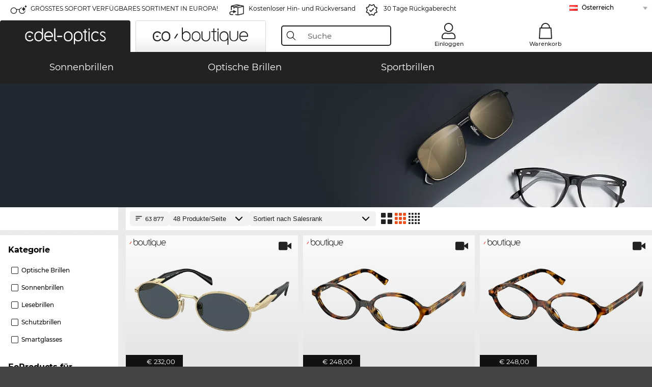

--- FILE ---
content_type: text/html; charset=utf-8
request_url: https://www.edel-optics.at/Suche.html
body_size: 51095
content:
<!DOCTYPE html><html lang="DE"><head><script>(function(w,i,g){w[g]=w[g]||[];if(typeof w[g].push=='function')w[g].push(i)})
(window,'GTM-MQ7F453','google_tags_first_party');</script><script>(function(w,d,s,l){w[l]=w[l]||[];(function(){w[l].push(arguments);})('set', 'developer_id.dY2E1Nz', true);
		var f=d.getElementsByTagName(s)[0],
		j=d.createElement(s);j.async=true;j.src='/6tus/';
		f.parentNode.insertBefore(j,f);
		})(window,document,'script','dataLayer');</script>
    <script type="052a7f7e5c4eff26dd04e187-text/javascript" nonce="nonce-B1bdR2TEtvo989HxaxwM1hRTzuRgf7hU">
        // create dataLayer
        window.dataLayer = window.dataLayer || [];
        function gtag() {
            dataLayer.push(arguments);
        }

        // set 'denied' as default for both ad and analytics storage, as well as ad_user_data and ad_personalization,
        gtag('consent', 'default', {
            ad_user_data: 'denied',
            ad_personalization: 'denied',
            ad_storage: 'denied',
            analytics_storage: 'denied',
            wait_for_update: 4000 // milliseconds to wait for update
        });

    </script>
<!-- Google Tag Manager -->
<script nonce="nonce-8HFWZmPNHW8gdfYdmx0523aSyK4xYQnR" type="052a7f7e5c4eff26dd04e187-text/javascript">(function(w,d,s,l,i){w[l]=w[l]||[];w[l].push({'gtm.start':
new Date().getTime(),event:'gtm.js'});var f=d.getElementsByTagName(s)[0],
j=d.createElement(s),dl=l!='dataLayer'?'&l='+l:'';j.async=true;j.src=
'https://www.googletagmanager.com/gtm.js?id='+i+dl;f.parentNode.insertBefore(j,f);
})(window,document,'script','dataLayer','GTM-MQ7F453');</script>
<!-- End Google Tag Manager -->
<title></title>
<link rel="shortcut icon" href="/edel-optics/favicon.ico" />
<link rel="manifest" href="/edel-optics/site.webmanifest" crossorigin="use-credentials" />
<base href="/" />
<meta name="google-site-verification" content="bM3fcnc7VMmPaMsCwFBSSP-ZyhZ0w4oNP9uJiiV7tG4" />
<meta name="facebook-domain-verification" content="b9u5o42sc088yn7c6ndyf08uj4rtmi" />
<meta http-equiv="Content-Type" content="text/html; charset=utf-8"/>
<meta http-equiv="language" content="de" />
<meta name="msvalidate.01" content="BC5A2C528FFB6EB9F453FCA2545C5E03" />
<meta http-equiv="imagetoolbar" content="no" />
<meta name="google" content="notranslate"/>
<meta name="language" content="de" />
<meta name="content-language" content="de" />
<meta name="mobile-web-app-capable" content="yes" />
<meta name="apple-mobile-web-app-status-bar-style" content="black-translucent" />
<meta name="viewport" content="width=device-width" />
<meta name="mobile-web-app-capable" content="yes" />
<meta name="apple-mobile-web-app-status-bar-style" content="black" />
<meta name="format-detection" content="telephone=no" />
<meta name="p:domain_verify" content="9d4cc17bdb7e58e38e8df1047c273ea9"/>
<meta name="title" content="" />
<meta name="keywords" content="" />
<meta name="description" content="günstig online kaufen   ✔ Online 3D Anprobe ✔ Kostenlos zu Hause anprobieren   ✔ Jetzt bestellen" />
<meta name="robots" content="all,index,follow" />


<link   href="/edel-shop/css/swiper-bundle.css?r1259" rel="stylesheet">

<script src="/edel-shop/js/swiper-bundle.min.js?r1259" type="052a7f7e5c4eff26dd04e187-text/javascript"></script>
<link rel="alternate" hreflang="tr-tr" href="https://www.edel-optics.com.tr/Güneş-gözlükleri.html" />
<link rel="alternate" hreflang="he-il" href="https://www.edel-optics.co.il/משקפי-שמש.html" />
<link rel="alternate" hreflang="es-cl" href="https://www.edel-optics.cl/Gafas-de-sol.html" />
<link rel="alternate" hreflang="es-mx" href="https://www.edel-optics.mx/Gafas-de-sol.html" />
<link rel="alternate" hreflang="pt-br" href="https://www.edel-optics.com.br/Óculos-de-sol.html" />
<link rel="alternate" hreflang="mt-mt" href="https://www.edel-optics.com.mt/Nuċċalijiet-tax-xemx.html" />
<link rel="alternate" hreflang="en-mt" href="https://www.edel-optics.com.mt/Sunglasses.html" />
<link rel="alternate" hreflang="no-no" href="https://www.edel-optics.no/solbriller.html" />
<link rel="alternate" hreflang="lv-lv" href="https://www.edel-optics.lv/Saulesbrilles.html" />
<link rel="alternate" hreflang="fr-ca" href="https://www.edel-optics.ca/Lunettes-de-soleil.html" />
<link rel="alternate" hreflang="en-ca" href="https://www.edel-optics.ca/Sunglasses.html" />
<link rel="alternate" hreflang="fi-fi" href="https://www.edel-optics.fi/Aurinkolasit.html" />
<link rel="alternate" hreflang="et-ee" href="https://www.edel-optics.ee/Päikeseprillid.html" />
<link rel="alternate" hreflang="sl-si" href="https://www.edel-optics.si/Sončna-očala.html" />
<link rel="alternate" hreflang="lt-lt" href="https://www.edel-optics.lt/Akiniai-nuo-saulės.html" />
<link rel="alternate" hreflang="el-cy" href="https://www.edel-optics.com.cy/Sunglasses.html" />
<link rel="alternate" hreflang="sk-sk" href="https://www.edel-optics.sk/Slnečné-okuliare.html" />
<link rel="alternate" hreflang="bg-bg" href="https://www.edel-optics.bg/Слънчеви-очила.html" />
<link rel="alternate" hreflang="en-us" href="https://www.edel-optics.com/Sunglasses.html" />
<link rel="alternate" hreflang="hr-hr" href="https://www.edel-optics.hr/Sunčane-naočale.html" />
<link rel="alternate" hreflang="pt-pt" href="https://www.edel-optics.pt/Óculos-de-sol.html" />
<link rel="alternate" hreflang="en-gb" href="https://www.edel-optics.co.uk/Sunglasses.html" />
<link rel="alternate" hreflang="cs-cz" href="https://www.edel-optics.cz/Sluneční-brýle.html" />
<link rel="alternate" hreflang="el-gr" href="https://www.edel-optics.gr/Γυαλιά-ηλίου.html" />
<link rel="alternate" hreflang="it-it" href="https://www.edel-optics.it/Occhiali-da-sole.html" />
<link rel="alternate" hreflang="hu-hu" href="https://www.edel-optics.hu/Napszemüvegek.html" />
<link rel="alternate" hreflang="en-ie" href="https://www.edel-optics.ie/Sunglasses.html" />
<link rel="alternate" hreflang="sv-se" href="https://www.edel-optics.se/Solglasögon.html" />
<link rel="alternate" hreflang="ro-ro" href="https://www.edel-optics.ro/Ochelari-de-soare.html" />
<link rel="alternate" hreflang="fr-be" href="https://www.edel-optics.be/Lunettes-de-soleil.html" />
<link rel="alternate" hreflang="nl-be" href="https://www.edel-optics.be/Zonnebrillen.html" />
<link rel="alternate" hreflang="es-es" href="https://www.edel-optics.es/Gafas-de-sol.html" />
<link rel="alternate" hreflang="fr-fr" href="https://www.edel-optics.fr/Lunettes-de-soleil.html" />
<link rel="alternate" hreflang="de-at" href="https://www.edel-optics.at/Sonnenbrillen.html" />
<link rel="alternate" hreflang="pl-pl" href="https://www.edel-optics.pl/Okulary-przeciwsłoneczne.html" />
<link rel="alternate" hreflang="da-dk" href="https://www.edel-optics.dk/Solbriller.html" />
<link rel="alternate" hreflang="it-ch" href="https://www.edel-optics.ch/Occhiali-da-sole.html" />
<link rel="alternate" hreflang="fr-ch" href="https://www.edel-optics.ch/Lunettes-de-soleil.html" />
<link rel="alternate" hreflang="de-ch" href="https://www.edel-optics.ch/Sonnenbrillen.html" />
<link rel="alternate" hreflang="nl-nl" href="https://www.edel-optics.nl/Zonnebrillen.html" />
<link rel="alternate" hreflang="de-de" href="https://www.edel-optics.de/Sonnenbrillen.html" />

<link rel="stylesheet"  type="text/css" href="/edel-optics/css/min_all_.at.css?r1259"  />
<link rel="stylesheet" type="text/css" href="https://www.edel-optics.at/edel-shop/css/base64_images_desktop.css?r1259" />
                <script type="052a7f7e5c4eff26dd04e187-text/javascript" data-cmp-ab="1" src="https://cdn.consentmanager.net/delivery/autoblocking/bb1b7de872774.js" data-cmp-host="c.delivery.consentmanager.net" data-cmp-cdn="cdn.consentmanager.net" data-cmp-codesrc="0"></script>
                <script src="https://www.edel-optics.at/edel-shop/js/mini_all.js?r12599999" type="052a7f7e5c4eff26dd04e187-text/javascript"></script>

<script src="/edel-shop/js/image-zoom-min-click.js?r1259" type="052a7f7e5c4eff26dd04e187-text/javascript"></script>
<script type="052a7f7e5c4eff26dd04e187-text/javascript">var eoBaseSelection = {"sProductType":"eoProducts"};
                    var eoStatic = {
                        APIUrl:"/",
                        sPromotion:"",
                        sSourceChannel:"google",
                        sCountry:"AT",
                        sGeo:"US",
                        sSelectedPageId:"page-list",
                        sRequestUri:"www.edel-optics.at/Suche.html"    ,
                        sLenssystem:"/Lenssystem.html"    ,
                        referer: window.eoReferrer,
                        iLineItems:4,
                        bBoutique:false,
                        sType: "eoProducts",
                        bCartAjax: true,
                        sLiveEnvironment: ""
                    };
                    var eoSearchUrl = "Suche.html";
                    var eoDebugData = {"gip":"US","lid":"de_AT","Page":1,"type":"eoProductsGlassesSunglasses","backoffice":false};
                    var eoNotFound = "";
             </script><script type="052a7f7e5c4eff26dd04e187-text/javascript">  var bLux = false; </script>

<style type="text/css">
                      @font-face{font-family:Montserrat;font-style:normal;font-weight:300;src:local('Montserrat Light'),local('Montserrat-Light'),url(https://fonts.gstatic.com/s/montserrat/v12/IVeH6A3MiFyaSEiudUMXExNcqx07xvyppV96iFRdwiM.woff2) format('woff2');unicode-range:U+0460-052F,U+1C80-1C88,U+20B4,U+2DE0-2DFF,U+A640-A69F,U+FE2E-FE2F}@font-face{font-family:Montserrat;font-style:normal;font-weight:300;src:local('Montserrat Light'),local('Montserrat-Light'),url(https://fonts.gstatic.com/s/montserrat/v12/IVeH6A3MiFyaSEiudUMXE-fhZE2STYI3KzBGzrJG_ik.woff2) format('woff2');unicode-range:U+0400-045F,U+0490-0491,U+04B0-04B1,U+2116}@font-face{font-family:Montserrat;font-style:normal;font-weight:300;src:local('Montserrat Light'),local('Montserrat-Light'),url(https://fonts.gstatic.com/s/montserrat/v12/IVeH6A3MiFyaSEiudUMXE_oTkEokFSrSpvYSpZOeZRs.woff2) format('woff2');unicode-range:U+0102-0103,U+0110-0111,U+1EA0-1EF9,U+20AB}@font-face{font-family:Montserrat;font-style:normal;font-weight:300;src:local('Montserrat Light'),local('Montserrat-Light'),url(https://fonts.gstatic.com/s/montserrat/v12/IVeH6A3MiFyaSEiudUMXE0_0lycXMw8PhobHtu2Qgco.woff2) format('woff2');unicode-range:U+0100-024F,U+0259,U+1E00-1EFF,U+20A0-20AB,U+20AD-20CF,U+2C60-2C7F,U+A720-A7FF}@font-face{font-family:Montserrat;font-style:normal;font-weight:300;src:local('Montserrat Light'),local('Montserrat-Light'),url(https://fonts.gstatic.com/s/montserrat/v12/IVeH6A3MiFyaSEiudUMXE8u2Q0OS-KeTAWjgkS85mDg.woff2) format('woff2');unicode-range:U+0000-00FF,U+0131,U+0152-0153,U+02BB-02BC,U+02C6,U+02DA,U+02DC,U+2000-206F,U+2074,U+20AC,U+2122,U+2212,U+2215}@font-face{font-family:Montserrat;font-style:normal;font-weight:400;src:local('Montserrat Regular'),local('Montserrat-Regular'),url(https://fonts.gstatic.com/s/montserrat/v12/rBHvpRWBkgyW99dXT88n7yEAvth_LlrfE80CYdSH47w.woff2) format('woff2');unicode-range:U+0460-052F,U+1C80-1C88,U+20B4,U+2DE0-2DFF,U+A640-A69F,U+FE2E-FE2F}@font-face{font-family:Montserrat;font-style:normal;font-weight:400;src:local('Montserrat Regular'),local('Montserrat-Regular'),url(https://fonts.gstatic.com/s/montserrat/v12/NX1NravqaXESu9fFv7KuqiEAvth_LlrfE80CYdSH47w.woff2) format('woff2');unicode-range:U+0400-045F,U+0490-0491,U+04B0-04B1,U+2116}@font-face{font-family:Montserrat;font-style:normal;font-weight:400;src:local('Montserrat Regular'),local('Montserrat-Regular'),url(https://fonts.gstatic.com/s/montserrat/v12/SKK6Nusyv8QPNMtI4j9J2yEAvth_LlrfE80CYdSH47w.woff2) format('woff2');unicode-range:U+0102-0103,U+0110-0111,U+1EA0-1EF9,U+20AB}@font-face{font-family:Montserrat;font-style:normal;font-weight:400;src:local('Montserrat Regular'),local('Montserrat-Regular'),url(https://fonts.gstatic.com/s/montserrat/v12/gFXtEMCp1m_YzxsBpKl68iEAvth_LlrfE80CYdSH47w.woff2) format('woff2');unicode-range:U+0100-024F,U+0259,U+1E00-1EFF,U+20A0-20AB,U+20AD-20CF,U+2C60-2C7F,U+A720-A7FF}@font-face{font-family:Montserrat;font-style:normal;font-weight:400;src:local('Montserrat Regular'),local('Montserrat-Regular'),url(https://fonts.gstatic.com/s/montserrat/v12/zhcz-_WihjSQC0oHJ9TCYPk_vArhqVIZ0nv9q090hN8.woff2) format('woff2');unicode-range:U+0000-00FF,U+0131,U+0152-0153,U+02BB-02BC,U+02C6,U+02DA,U+02DC,U+2000-206F,U+2074,U+20AC,U+2122,U+2212,U+2215}@font-face{font-family:Montserrat;font-style:normal;font-weight:500;src:local('Montserrat Medium'),local('Montserrat-Medium'),url(https://fonts.gstatic.com/s/montserrat/v12/BYPM-GE291ZjIXBWrtCwegfbXzrQSAAEBIYSBdOJ6AI.woff2) format('woff2');unicode-range:U+0460-052F,U+1C80-1C88,U+20B4,U+2DE0-2DFF,U+A640-A69F,U+FE2E-FE2F}@font-face{font-family:Montserrat;font-style:normal;font-weight:500;src:local('Montserrat Medium'),local('Montserrat-Medium'),url(https://fonts.gstatic.com/s/montserrat/v12/BYPM-GE291ZjIXBWrtCweihRd9EcKnxd5WrMWY0Fr3U.woff2) format('woff2');unicode-range:U+0400-045F,U+0490-0491,U+04B0-04B1,U+2116}@font-face{font-family:Montserrat;font-style:normal;font-weight:500;src:local('Montserrat Medium'),local('Montserrat-Medium'),url(https://fonts.gstatic.com/s/montserrat/v12/BYPM-GE291ZjIXBWrtCwegoO3BxTt7eneo3rZcXyZuQ.woff2) format('woff2');unicode-range:U+0102-0103,U+0110-0111,U+1EA0-1EF9,U+20AB}@font-face{font-family:Montserrat;font-style:normal;font-weight:500;src:local('Montserrat Medium'),local('Montserrat-Medium'),url(https://fonts.gstatic.com/s/montserrat/v12/BYPM-GE291ZjIXBWrtCwemPHx8QIAbG0MeMM9fVyzAY.woff2) format('woff2');unicode-range:U+0100-024F,U+0259,U+1E00-1EFF,U+20A0-20AB,U+20AD-20CF,U+2C60-2C7F,U+A720-A7FF}@font-face{font-family:Montserrat;font-style:normal;font-weight:500;src:local('Montserrat Medium'),local('Montserrat-Medium'),url(https://fonts.gstatic.com/s/montserrat/v12/BYPM-GE291ZjIXBWrtCwejOo-lJoxoMO4vrg2XwIHQk.woff2) format('woff2');unicode-range:U+0000-00FF,U+0131,U+0152-0153,U+02BB-02BC,U+02C6,U+02DA,U+02DC,U+2000-206F,U+2074,U+20AC,U+2122,U+2212,U+2215}@font-face{font-family:Montserrat;font-style:normal;font-weight:700;src:local('Montserrat Bold'),local('Montserrat-Bold'),url(https://fonts.gstatic.com/s/montserrat/v12/IQHow_FEYlDC4Gzy_m8fcude9INZm0R8ZMJUtfOsxrw.woff2) format('woff2');unicode-range:U+0460-052F,U+1C80-1C88,U+20B4,U+2DE0-2DFF,U+A640-A69F,U+FE2E-FE2F}@font-face{font-family:Montserrat;font-style:normal;font-weight:700;src:local('Montserrat Bold'),local('Montserrat-Bold'),url(https://fonts.gstatic.com/s/montserrat/v12/IQHow_FEYlDC4Gzy_m8fcrpHcMS0zZe4mIYvDKG2oeM.woff2) format('woff2');unicode-range:U+0400-045F,U+0490-0491,U+04B0-04B1,U+2116}@font-face{font-family:Montserrat;font-style:normal;font-weight:700;src:local('Montserrat Bold'),local('Montserrat-Bold'),url(https://fonts.gstatic.com/s/montserrat/v12/IQHow_FEYlDC4Gzy_m8fcjh33M2A-6X0bdu871ruAGs.woff2) format('woff2');unicode-range:U+0102-0103,U+0110-0111,U+1EA0-1EF9,U+20AB}@font-face{font-family:Montserrat;font-style:normal;font-weight:700;src:local('Montserrat Bold'),local('Montserrat-Bold'),url(https://fonts.gstatic.com/s/montserrat/v12/IQHow_FEYlDC4Gzy_m8fchHJTnCUrjaAm2S9z52xC3Y.woff2) format('woff2');unicode-range:U+0100-024F,U+0259,U+1E00-1EFF,U+20A0-20AB,U+20AD-20CF,U+2C60-2C7F,U+A720-A7FF}@font-face{font-family:Montserrat;font-style:normal;font-weight:700;src:local('Montserrat Bold'),local('Montserrat-Bold'),url(https://fonts.gstatic.com/s/montserrat/v12/IQHow_FEYlDC4Gzy_m8fcoWiMMZ7xLd792ULpGE4W_Y.woff2) format('woff2');unicode-range:U+0000-00FF,U+0131,U+0152-0153,U+02BB-02BC,U+02C6,U+02DA,U+02DC,U+2000-206F,U+2074,U+20AC,U+2122,U+2212,U+2215}@font-face{font-family:Montserrat;font-style:normal;font-weight:900;src:local('Montserrat Black'),local('Montserrat-Black'),url(https://fonts.gstatic.com/s/montserrat/v12/aEu-9ATAroJ1iN4zmQ55BqvmtpDkVk8Ra82A8AL7V0Q.woff2) format('woff2');unicode-range:U+0460-052F,U+1C80-1C88,U+20B4,U+2DE0-2DFF,U+A640-A69F,U+FE2E-FE2F}@font-face{font-family:Montserrat;font-style:normal;font-weight:900;src:local('Montserrat Black'),local('Montserrat-Black'),url(https://fonts.gstatic.com/s/montserrat/v12/aEu-9ATAroJ1iN4zmQ55BhM_lnCtUATOqR8j0WRFbzk.woff2) format('woff2');unicode-range:U+0400-045F,U+0490-0491,U+04B0-04B1,U+2116}@font-face{font-family:Montserrat;font-style:normal;font-weight:900;src:local('Montserrat Black'),local('Montserrat-Black'),url(https://fonts.gstatic.com/s/montserrat/v12/aEu-9ATAroJ1iN4zmQ55Bu4NfmXkMoD31PGgz7X31CU.woff2) format('woff2');unicode-range:U+0102-0103,U+0110-0111,U+1EA0-1EF9,U+20AB}@font-face{font-family:Montserrat;font-style:normal;font-weight:900;src:local('Montserrat Black'),local('Montserrat-Black'),url(https://fonts.gstatic.com/s/montserrat/v12/aEu-9ATAroJ1iN4zmQ55BsvbOpOevl3wWYjwFvepnDU.woff2) format('woff2');unicode-range:U+0100-024F,U+0259,U+1E00-1EFF,U+20A0-20AB,U+20AD-20CF,U+2C60-2C7F,U+A720-A7FF}@font-face{font-family:Montserrat;font-style:normal;font-weight:900;src:local('Montserrat Black'),local('Montserrat-Black'),url(https://fonts.gstatic.com/s/montserrat/v12/aEu-9ATAroJ1iN4zmQ55Bsjsb7Oq0o-uqUFW7Ygu5rM.woff2) format('woff2');unicode-range:U+0000-00FF,U+0131,U+0152-0153,U+02BB-02BC,U+02C6,U+02DA,U+02DC,U+2000-206F,U+2074,U+20AC,U+2122,U+2212,U+2215}
                    </style>
        </head><body class="eoCountry_ eoLanguage_de" ><!-- Google Tag Manager (noscript) -->
                <noscript><iframe src="https://www.googletagmanager.com/ns.html?id=GTM-MQ7F453"
                height="0" width="0" style="display:none;visibility:hidden"></iframe></noscript>
                <!-- End Google Tag Manager (noscript) --><div class="eoStickyInfoboxContainer"></div><div id="page-list" class="eoViews eoViewsPage eoViewsPageList"  ><div id="claim-bar" class="eoViews eoViewsClaimBar2025" itemscope itemtype="http://schema.org/Organization" ><meta itemprop="logo" content="https://img.edel-optics.at/frontend/classic_logo.png" /><meta itemprop="name" content="Edel-Optics GmbH" /><meta itemprop="url" content="https://www.edel-optics.at" /><div class="eoViewsClaimBarItem2025 eoClaimGlasses" tabindex="-1" onclick="if (!window.__cfRLUnblockHandlers) return false; $('#intern-menu').show();" data-cf-modified-052a7f7e5c4eff26dd04e187-="">GRÖSSTES SOFORT VERFÜGBARES SORTIMENT IN EUROPA!</div><div class="eoViewsClaimBarItem2025 eoBackshipping">Kostenloser Hin- und Rückversand</div><div class="eoViewsClaimBarItem2025 eoReturn30Days">30 Tage Rückgaberecht</div><div class="eoViewsClaimBarItem2025 eoLanguageSelect"><nav class="eoCountryBox2025" aria-label="Country Select"><a class="eoCountryItem2025 eoFirst eoFlag_AT" href="https://www.edel-optics.at/Sonnenbrillen.html" title="Sonnenbrillen">Österreich</a><a class="eoCountryItem2025 eoFlag_BE" href="https://www.edel-optics.be/Zonnebrillen.html?sLanguage=nl" title="Zonnebrillen">Belgien (Nl)</a><a class="eoCountryItem2025 eoFlag_BE" href="https://www.edel-optics.be/Lunettes-de-soleil.html?sLanguage=fr" title="Lunettes de soleil">Belgien (Fr)</a><a class="eoCountryItem2025 eoFlag_BG" href="https://www.edel-optics.bg/Слънчеви-очила.html" title="Слънчеви очила">Bulgarien</a><a class="eoCountryItem2025 eoFlag_DE" href="https://www.edel-optics.de/Sonnenbrillen.html" title="Sonnenbrillen">Deutschland</a><a class="eoCountryItem2025 eoFlag_DK" href="https://www.edel-optics.dk/Solbriller.html" title="Solbriller">Dänemark</a><a class="eoCountryItem2025 eoFlag_EE" href="https://www.edel-optics.ee/Päikeseprillid.html" title="Päikeseprillid">Estland</a><a class="eoCountryItem2025 eoFlag_FI" href="https://www.edel-optics.fi/Aurinkolasit.html" title="Aurinkolasit">Finnland</a><a class="eoCountryItem2025 eoFlag_FR" href="https://www.edel-optics.fr/Lunettes-de-soleil.html" title="Lunettes de soleil">Frankreich</a><a class="eoCountryItem2025 eoFlag_GR" href="https://www.edel-optics.gr/Γυαλιά-ηλίου.html" title="Γυαλιά ηλίου">Griechenland</a><a class="eoCountryItem2025 eoFlag_IE" href="https://www.edel-optics.ie/Sunglasses.html" title="Sunglasses">Irland</a><a class="eoCountryItem2025 eoFlag_IT" href="https://www.edel-optics.it/Occhiali-da-sole.html" title="Occhiali da sole">Italien</a><a class="eoCountryItem2025 eoFlag_HR" href="https://www.edel-optics.hr/Sunčane-naočale.html" title="Sunčane naočale">Kroatien</a><a class="eoCountryItem2025 eoFlag_LV" href="https://www.edel-optics.lv/Saulesbrilles.html" title="Saulesbrilles">Lettland</a><a class="eoCountryItem2025 eoFlag_LT" href="https://www.edel-optics.lt/Akiniai-nuo-saulės.html" title="Akiniai nuo saulės">Litauen</a><a class="eoCountryItem2025 eoFlag_NL" href="https://www.edel-optics.nl/Zonnebrillen.html" title="Zonnebrillen">Niederlande</a><a class="eoCountryItem2025 eoFlag_PL" href="https://www.edel-optics.pl/Okulary-przeciwsłoneczne.html" title="Okulary przeciwsłoneczne">Polen</a><a class="eoCountryItem2025 eoFlag_PT" href="https://www.edel-optics.pt/Óculos-de-sol.html" title="Óculos de sol">Portugal</a><a class="eoCountryItem2025 eoFlag_RO" href="https://www.edel-optics.ro/Ochelari-de-soare.html" title="Ochelari de soare">Rumänien</a><a class="eoCountryItem2025 eoFlag_SE" href="https://www.edel-optics.se/Solglasögon.html" title="Solglasögon">Schweden</a><a class="eoCountryItem2025 eoFlag_CH" href="https://www.edel-optics.ch/Sonnenbrillen.html?sLanguage=de" title="Sonnenbrillen">Schweiz (De)</a><a class="eoCountryItem2025 eoFlag_CH" href="https://www.edel-optics.ch/Lunettes-de-soleil.html?sLanguage=fr" title="Lunettes de soleil">Schweiz (Fr)</a><a class="eoCountryItem2025 eoFlag_CH" href="https://www.edel-optics.ch/Occhiali-da-sole.html?sLanguage=it" title="Occhiali da sole">Schweiz (It)</a><a class="eoCountryItem2025 eoFlag_SK" href="https://www.edel-optics.sk/Slnečné-okuliare.html" title="Slnečné okuliare">Slowakei</a><a class="eoCountryItem2025 eoFlag_SI" href="https://www.edel-optics.si/Sončna-očala.html" title="Sončna očala">Slowenien</a><a class="eoCountryItem2025 eoFlag_ES" href="https://www.edel-optics.es/Gafas-de-sol.html" title="Gafas de sol">Spanien</a><a class="eoCountryItem2025 eoFlag_CZ" href="https://www.edel-optics.cz/Sluneční-brýle.html" title="Sluneční brýle">Tschechien</a><a class="eoCountryItem2025 eoFlag_HU" href="https://www.edel-optics.hu/Napszemüvegek.html" title="Napszemüvegek">Ungarn</a></nav></div></div><nav id="header-menu" class="eoViews eoViewsHeaderMenu"  ><div class="eoNewHeader on_page_edeloptics">
                        <div class="eoNewHeaderItem eoNewHeaderSelect">            <script type="052a7f7e5c4eff26dd04e187-text/javascript">
            function gotoBoutique(url){
                location.href = ""+url;
            }
            function gotoEdeloptics(url){
                location.href = ""+url;
            }
            </script>
                <div class="eoNewHeaderSelectItem eoNewHeaderSelectActive on_page_edeloptics" role="button" onclick="if (!window.__cfRLUnblockHandlers) return false; gotoEdeloptics('')" style="cursor:pointer;" tabindex="0" data-cf-modified-052a7f7e5c4eff26dd04e187-="">
                    <img class="logo_desktop" src="//img.edel-optics.at/frontend/EO_Logo_Desktop_Dark_1.svg" alt="Edel-Optics Logo">
                     <img class="logo_mobile" src="//img.edel-optics.at/frontend/EO_Logo_Mobile_Dark_1.svg" alt="Edel-Optics Logo">
                </div>
                <div class="eoNewHeaderSelectItem  eoNewHeaderSelectDeActive on_page_edeloptics" role="button" onclick="if (!window.__cfRLUnblockHandlers) return false; gotoBoutique('/Boutique.html')" style="cursor:pointer;" tabindex="0" data-cf-modified-052a7f7e5c4eff26dd04e187-="">
                    <div class="gradienTabColor on_page_edeloptics">
                       <img class="logo_desktop" src="//img.edel-optics.at/frontend/EOB_Logo_Desktop_Light_1.svg"  alt="Edel-Optics Boutique Logo">
                       <img class="logo_mobile" src="//img.edel-optics.at/frontend/EOB_Logo_Mobile_Light_1.svg"  alt="Edel-Optics Boutique Logo">
                    </div>
                </div>
        </div>
                        <div class="eoNewHeaderItem eoNewHeaderSearchBox"><div class="eoViews eoViewsHeaderMenuSearchBox typ_"  ><div class="eoViewsButtonLabel">
                                            <div class="eoSearchContainer">
                <div class="eoSearchBoxInputWrapper">
                    <input
                      class="eoSearchBox"
                      name="search"
                      placeholder="Suche"
                      value=""
                      autocomplete="off"
                      type="text" />
                    <div role="button" aria-label="Clear" class="eoSearchBoxClearButton" onclick="if (!window.__cfRLUnblockHandlers) return false; clearSearchBox();" data-cf-modified-052a7f7e5c4eff26dd04e187-=""></div>
                </div>
                <div class="eoSuggestions">
                    <div role="button" tabindex="-1" class="eoShowAllSearchResults" onclick="if (!window.__cfRLUnblockHandlers) return false; searchProducts(currentInput);" data-cf-modified-052a7f7e5c4eff26dd04e187-="">
                        Alle Ergebnisse anzeigen
                    </div>
                </div>
                <div id="eoSearchBoxOverlay" onclick="if (!window.__cfRLUnblockHandlers) return false; closeSearchBoxOverlay()" data-cf-modified-052a7f7e5c4eff26dd04e187-=""></div>
           </div>
                          </div></div></div>
                        <div class="eoNewHeaderItem eoNewHeaderIcons">    <div onclick="if (!window.__cfRLUnblockHandlers) return false; openSearchBoxMobile();" class="eoNewHeaderIconsItems searchboxHeaderItem" data-cf-modified-052a7f7e5c4eff26dd04e187-="">
        <div class="searchIcons edeloptics_icon "></div>
        <span class="nav_icon_text">
            <a>
                Suche
            </a>
        </span>
    </div>
    <div class="eoNewHeaderIconsItems">
        <div onclick="if (!window.__cfRLUnblockHandlers) return false; location.href='/Kundenbereich-Login.html';" class="loginIcons edeloptics_icon " data-cf-modified-052a7f7e5c4eff26dd04e187-=""></div>
        <span class="nav_icon_text">
            <a href="/Kundenbereich-Login.html">
                Einloggen
            </a>
        </span>
    </div>
    <div class="eoNewHeaderIconsItems" style="  display:none;  ">
        <div onclick="if (!window.__cfRLUnblockHandlers) return false; location.href='/bookmarks.html'" class="wishIcons edeloptics_icon " data-cf-modified-052a7f7e5c4eff26dd04e187-="">
            <div class="BOOKMARKS_INFO_COUNT">0</div>
        </div>
        <span class="nav_icon_text">
            <a href ="/bookmarks.html">
                Merkliste
            </a>
        </span>
    </div>
    <div class="eoNewHeaderIconsItems">
        <div class="cartIcons edeloptics_icon" onclick="if (!window.__cfRLUnblockHandlers) return false; window.location='/Warenkorb.html'" data-cf-modified-052a7f7e5c4eff26dd04e187-="">
            <div class="CART_INFO_COUNT">0</div>
        </div>
        <span class="nav_icon_text cartIconsText">
            <a href="/Warenkorb.html">
                Warenkorb
            </a>
        </span>
        <div class="CART_INFO_CONTAINER"></div>
    </div><div class="eoNewHeaderIconsItems" >&nbsp;</div></div>
                </div>

                <div class="desktop_info_cart_empty">Der Warenkorb ist noch leer.</div>

                <div class="eoNewHeaderMobile">
                            <div class="mobileHeaderIcons">
        
                <a class="eoNewHeaderIconsItems" href="/Sehtest-Termin.html" aria-label="Sehtest">
                    <div class="mobile_sehtest_icon mobile_icon " aria-label="Sehtest Icon"></div>
                </a>
            
        <a class="eoNewHeaderIconsItems" href="javascript: openSearchBoxMobile(); void(0);" aria-label="Search">
            <div class="mobile_search_icon mobile_icon " aria-label="Search Icon"></div>
        </a>
        <a class="eoNewHeaderIconsItems" href="/Kundenbereich-Login.html" aria-label="Login">
            <div class="mobile_people_icon mobile_icon " aria-label="Login Icon"></div>
        </a>
        <a class="eoNewHeaderIconsItems" href="/bookmarks.html" aria-label="Bookmarks"  style="display:none;" >
            <div class="mobile_wish_icon mobile_icon " aria-label="Bookmark Icon">
                <div class="BOOKMARKS_INFO_COUNT">0</div>
            </div>
        </a>
        <a class="eoNewHeaderIconsItems" href="javascript: gotoMobileCart('Warenkorb.html','Der Warenkorb ist noch leer.'); void(0);" aria-label="Cart">
            <div class="mobile_cart_icon  mobile_icon  cartclickpoint" aria-label="Cart Icon">
                <div class="CART_INFO_COUNT">0</div>
            </div>
            <div class="CART_INFO_CONTAINER"></div>
        </a>
    </div>    <script type="052a7f7e5c4eff26dd04e187-text/javascript">
        let gotoMobileCart = function(url, labelText){
            const count = $(".CART_INFO_COUNT").html();
            if(count > 0){
                 location.href = '/' + url;
            }else{
                $(".eoNewHeaderNavMobile").after('<div class="info_cart_empty" onclick="$(this).remove();">' + labelText + '</div>');
                setTimeout(() => $('.info_cart_empty').remove(), 2200);
            }
        }
    </script>
                </div>
                <div class="eoNewHeaderNavMobile">
                                <script type="052a7f7e5c4eff26dd04e187-text/javascript">
            function onFilter() { eoListView.faceteCloseOpen(); }
            </script>


             

            <a class="eoNewHeaderNavMobileItem  " href="/Sonnenbrillen.html">
                Sonnenbrillen
            </a>
            <a class="eoNewHeaderNavMobileItem " href="/Optische-Brillen.html">
                Optische Brillen
            </a>
        
            <a class="eoNewHeaderNavMobileItem " href="/Sportbrillen.html">
                Sportbrillen
            </a>
            
                </div>
        </nav><div id="mega-menu" class="eoViews eoViewsMegaMenu"  ><ul class="eoViewsMegaMenuItem eoNoSelect "><li id="dropdown-sunglasses" class="eoViews eoViewsDropDownMenu eoViewsMegaMenuSunglasses right"  ><table style=" border-collapse: collapse;"><tr><td style="padding:0; margin:0;width:45%;
                    background-repeat: repeat-x;
                    background-position:left center;
            ;">&nbsp;</td><td class="eotdBorderMenu" style="padding:0; margin:0;width:172px"><div style="border:0px solid #111;margin-top:10px;"><a  style="font-size: 14px;display: block;border:0 solid green;width:172px" class="eoMegaMenuTitleTxteoProductsGlassesSunglasses MainMenuItemHref" href="/Sonnenbrillen.html" title="Sonnenbrillen"><span class="eoMeganuInnerSpan">Sonnenbrillen</span><div class="eoViewsMenuBridge"></div></a></div></td><td style="padding:0; margin:0;width:45%;
                    background-repeat: repeat-x;
                    background-position:left center;
            ;"></td></tr></table><div class="eoViewsDropDownMenuContent  eoViewsWideMenu" onmouseover="if (!window.__cfRLUnblockHandlers) return false; (event || window.event).cancelBubble=true;return false" data-cf-modified-052a7f7e5c4eff26dd04e187-=""><div class="eoViewsDropDownMenuInnerContent"><div class="eoViewsDropDownMenuScreenColumn eoViewsDropDownMenuScreenColumnNoBrand"><div class="eoViewsDropDownMenuBlock"><h3>Geschlecht</h3><div class="eoViewsDropDownMenuItem"><a href="/Herren-Sonnenbrillen.html" title="Herren Sonnenbrillen">Herren</a></div><div class="eoViewsDropDownMenuItem"><a href="/Damen-Sonnenbrillen.html" title="Damen Sonnenbrillen">Damen</a></div><div class="eoViewsDropDownMenuItem"><a href="/Kinderbrillen-Sonnenbrillen.html" title="Kinderbrillen Sonnenbrillen">Junior</a></div></div><div class="eoViewsDropDownMenuBlock"><h3>Eigenschaften</h3><div class="eoViewsDropDownMenuItem"><a href="/Sonnenbrillen-Neuheiten.html" title="Sonnenbrillen Neuheiten">Neuheiten</a></div><div class="eoViewsDropDownMenuItem"><a href="/Sonnenbrillen-Sale.html" title="Sonnenbrillen Sale">Sale</a></div><div class="eoViewsDropDownMenuItem"><a href="/Sonnenbrillen-Auf-Lager.html" title="Sonnenbrillen Auf Lager">Auf Lager</a></div></div><div class="eoViewsDropDownMenuBlock"></div><div class="eoViewsDropDownMenuBlock eoViewsDropDownMenuBlockButtonContainer eoAllBrands"><a href="/Sonnenbrillen.html" class="button tag-button-all-3" title="Sonnenbrillen">Alle&nbsp;Sonnenbrillen</a></div></div><div class="eoViewsDropDownMenuScreenColumn eoViewsDropDownMenuScreenColumnNoBrand eoViewsDropDownMenuNoPhoneColumn"><div class="eoViewsDropDownMenuBlock"  id="eoProductsGlassesSunglasses_pgl_aFrameStyle"><h3>Brillenform</h3><div class="eoViewsDropDownMenuItem"><a href="/Rechteck-Sonnenbrillen.html" title="Sonnenbrillen" class="imageblock tag-button-all-2" data-ref="0">
                        <img src="//img.edel-optics.at/frontend/productproperties/framestyle_rectangle_white.svg" alt="Sonnenbrillen" />
                    <div class="imageblocklabel">Rechteck</div></a></div><div class="eoViewsDropDownMenuItem"><a href="/Quadratisch-Sonnenbrillen.html" title="Rechteck Sonnenbrillen" class="imageblock tag-button-all-2" data-ref="1">
                        <img src="//img.edel-optics.at/frontend/productproperties/framestyle_square_white.svg" alt="Rechteck Sonnenbrillen" />
                    <div class="imageblocklabel">Quadratisch</div></a></div><div class="eoViewsDropDownMenuItem"><a href="/Cat-Eye-Sonnenbrillen.html" title="Quadratisch Sonnenbrillen" class="imageblock tag-button-all-2" data-ref="2">
                        <img src="//img.edel-optics.at/frontend/productproperties/framestyle_cat-eye_white.svg" alt="Quadratisch Sonnenbrillen" />
                    <div class="imageblocklabel">Cat-Eye</div></a></div><div class="eoViewsDropDownMenuItem"><a href="/Pilot-Sonnenbrillen.html" title="Cat-Eye Sonnenbrillen" class="imageblock tag-button-all-2" data-ref="3">
                        <img src="//img.edel-optics.at/frontend/productproperties/framestyle_pilot_white.svg" alt="Cat-Eye Sonnenbrillen" />
                    <div class="imageblocklabel">Pilot</div></a></div><div class="eoViewsDropDownMenuItem"><a href="/rund-Sonnenbrillen.html" title="Pilot Sonnenbrillen" class="imageblock tag-button-all-2" data-ref="4">
                        <img src="//img.edel-optics.at/frontend/productproperties/framestyle_round_white.svg" alt="Pilot Sonnenbrillen" />
                    <div class="imageblocklabel">rund</div></a></div><div class="eoViewsDropDownMenuItem hidden"><a href="/Unregelmäßig-Sonnenbrillen.html" title="rund Sonnenbrillen" class="imageblock tag-button-all-2" data-ref="5">
                        <img src="//img.edel-optics.at/frontend/productproperties/framestyle_irregular_white.svg" alt="rund Sonnenbrillen" />
                    <div class="imageblocklabel">Unregelmäßig</div></a></div><div class="eoViewsDropDownMenuItem hidden"><a href="/Monoscheibe-Sonnenbrillen.html" title="Unregelmäßig Sonnenbrillen" class="imageblock tag-button-all-2" data-ref="6">
                        <img src="//img.edel-optics.at/frontend/productproperties/framestyle_panoramic_white.svg" alt="Unregelmäßig Sonnenbrillen" />
                    <div class="imageblocklabel">Monoscheibe</div></a></div><div class="eoViewsDropDownMenuItem hidden"><a href="/Oval-Sonnenbrillen.html" title="Monoscheibe Sonnenbrillen" class="imageblock tag-button-all-2" data-ref="7">
                        <img src="//img.edel-optics.at/frontend/productproperties/framestyle_oval_white.svg" alt="Monoscheibe Sonnenbrillen" />
                    <div class="imageblocklabel">Oval</div></a></div><div class="eoViewsDropDownMenuItem hidden"><a href="/panto-Sonnenbrillen.html" title="Oval Sonnenbrillen" class="imageblock tag-button-all-2" data-ref="8">
                        <img src="//img.edel-optics.at/frontend/productproperties/framestyle_panto_white.svg" alt="Oval Sonnenbrillen" />
                    <div class="imageblocklabel">panto</div></a></div><div class="eoViewsDropDownMenuItem hidden"><a href="/Trapez-Sonnenbrillen.html" title="panto Sonnenbrillen" class="imageblock tag-button-all-2" data-ref="9">
                        <img src="//img.edel-optics.at/frontend/productproperties/framestyle_trapeze_white.svg" alt="panto Sonnenbrillen" />
                    <div class="imageblocklabel">Trapez</div></a></div><div class="eoViewsDropDownMenuItem hidden"><a href="/Browline-Fassung-Sonnenbrillen.html" title="Trapez Sonnenbrillen" class="imageblock tag-button-all-2" data-ref="10">
                        <img src="//img.edel-optics.at/frontend/productproperties/framestyle_browline_white.svg" alt="Trapez Sonnenbrillen" />
                    <div class="imageblocklabel">Browline-Fassung</div></a></div><div class="eoViewsDropDownMenuItem eoViewsDropDownMenuItemNavigation"><a data-act="minus" data-context="eoProductsGlassesSunglasses_pgl_aFrameStyle"  style="display:none;">    <svg xmlns="http://www.w3.org/2000/svg" viewBox="0 0 640 640"  >
        <title>Caret Up Icon</title>
        <!--!Font Awesome Free v7.0.1 by @fontawesome - https://fontawesome.com License - https://fontawesome.com/license/free Copyright 2025 Fonticons, Inc.--><path fill="#fff" d="M297.4 169.4C309.9 156.9 330.2 156.9 342.7 169.4L534.7 361.4C547.2 373.9 547.2 394.2 534.7 406.7C522.2 419.2 501.9 419.2 489.4 406.7L320 237.3L150.6 406.6C138.1 419.1 117.8 419.1 105.3 406.6C92.8 394.1 92.8 373.8 105.3 361.3L297.3 169.3z"/>
    </svg></a><a data-act="plus" data-context="eoProductsGlassesSunglasses_pgl_aFrameStyle">    <svg xmlns="http://www.w3.org/2000/svg" viewBox="0 0 640 640"  >
        <title>Caret Down Icon</title>
        <!--!Font Awesome Free v7.0.1 by @fontawesome - https://fontawesome.com License - https://fontawesome.com/license/free Copyright 2025 Fonticons, Inc.--><path fill="#fff" d="M297.4 470.6C309.9 483.1 330.2 483.1 342.7 470.6L534.7 278.6C547.2 266.1 547.2 245.8 534.7 233.3C522.2 220.8 501.9 220.8 489.4 233.3L320 402.7L150.6 233.4C138.1 220.9 117.8 220.9 105.3 233.4C92.8 245.9 92.8 266.2 105.3 278.7L297.3 470.7z"/>
    </svg></a></div></div></div><div class="eoViewsDropDownMenuScreenColumn eoViewsDropDownMenuScreenColumnNoBrand eoViewsDropDownMenuNoTabletColumn"><div class="eoViewsDropDownMenuBlock"><h3 class="eoTopsellerTitle"> Top  </h3><div class="eoTopsellerBlock"><div class="eoViewsDropDownMenuItem"><a href="/Ray-Ban-Sonnenbrillen.html"  title="Ray-Ban Sonnenbrillen" class="imageblock brandlogos">
                        <img src="//img.edel-optics.at/brands/svg-white/Ray-Ban.svg" alt="Ray-Ban Sonnenbrillen" class="topsellerlogo"/>
                    </a></div><div class="eoViewsDropDownMenuItem"><a href="/Oakley-Sonnenbrillen.html"  title="Oakley Sonnenbrillen" class="imageblock brandlogos">
                        <img src="//img.edel-optics.at/brands/svg-white/Oakley.svg" alt="Oakley Sonnenbrillen" class="topsellerlogo"/>
                    </a></div><div class="eoViewsDropDownMenuItem"><a href="/Prada-Sonnenbrillen.html"  title="Prada Sonnenbrillen" class="imageblock brandlogos">
                        <img src="//img.edel-optics.at/brands/svg-white/Prada.svg" alt="Prada Sonnenbrillen" class="topsellerlogo"/>
                    </a></div><div class="eoViewsDropDownMenuItem"><a href="/Miu-Miu-Sonnenbrillen.html"  title="Miu Miu Sonnenbrillen" class="imageblock brandlogos">
                        <img src="//img.edel-optics.at/brands/svg-white/Miu-Miu.svg" alt="Miu Miu Sonnenbrillen" class="topsellerlogo"/>
                    </a></div><div class="eoViewsDropDownMenuItem"><a href="/Gucci-Sonnenbrillen.html"  title="Gucci Sonnenbrillen" class="imageblock brandlogos">
                        <img src="//img.edel-optics.at/brands/svg-white/Gucci.svg" alt="Gucci Sonnenbrillen" class="topsellerlogo"/>
                    </a></div><div class="eoViewsDropDownMenuItem"><a href="/Tom-Ford-Sonnenbrillen.html"  title="Tom Ford Sonnenbrillen" class="imageblock brandlogos">
                        <img src="//img.edel-optics.at/brands/svg-white/Tom-Ford.svg" alt="Tom Ford Sonnenbrillen" class="topsellerlogo"/>
                    </a></div></div></div></div><div class="eoViewsDropDownMenuScreenColumn eoViewsDropDownMenuScreenColumnBrand"><div class="eoViewsDropDownMenuBlock"><h3><span class="eoViewsDropDownMenuScreenColumnBrandTop">Top <span class="eoViewsDropDownMenu4Columns">60</span><span class="eoViewsDropDownMenu3Columns">45</span><span class="eoViewsDropDownMenu2Columns">30</span> Marken</span><span class="eoViewsDropDownMenuScreenColumnBrandAll all-brand-tag" style="display: none;">Alle Marken</span></h3><div class="eoViewsDropDownMenuBlockScreenColumn eoViewsDropDownMenuBlockScreenColumnTopBrands"><div class="eoViewsDropDownMenuItem eoViewsDropDownMenuItem4Columns eoViewsDropDownMenuItem3Columns"><a href="/Adidas-Sonnenbrillen.html"  title="Adidas Sonnenbrillen">
                        Adidas</a></div><div class="eoViewsDropDownMenuItem eoViewsDropDownMenuItem4Columns eoViewsDropDownMenuItem3Columns"><a href="/Arnette-Sonnenbrillen.html"  title="Arnette Sonnenbrillen">
                        Arnette</a></div><div class="eoViewsDropDownMenuItem eoViewsDropDownMenuItem4Columns"><a href="/Balenciaga-Sonnenbrillen.html"  title="Balenciaga Sonnenbrillen">
                        Balenciaga<img style="border: none; height: 12px;  margin-top: 0; position: relative;top:5px;width:28px;" src="//img.edel-optics.de/frontend//EOB_Icon_white.svg" alt="Boutique Icon"></a></div><div class="eoViewsDropDownMenuItem "><a href="/Boss-Sonnenbrillen.html"  title="Boss Sonnenbrillen">
                        Boss</a></div><div class="eoViewsDropDownMenuItem "><a href="/Bottega-Veneta-Sonnenbrillen.html"  title="Bottega Veneta Sonnenbrillen">
                        Bottega Veneta<img style="border: none; height: 12px;  margin-top: 0; position: relative;top:5px;width:28px;" src="//img.edel-optics.de/frontend//EOB_Icon_white.svg" alt="Boutique Icon"></a></div><div class="eoViewsDropDownMenuItem "><a href="/Burberry-Sonnenbrillen.html"  title="Burberry Sonnenbrillen">
                        Burberry</a></div><div class="eoViewsDropDownMenuItem eoViewsDropDownMenuItem4Columns"><a href="/Calvin-Klein-Sonnenbrillen.html"  title="Calvin Klein Sonnenbrillen">
                        Calvin Klein</a></div><div class="eoViewsDropDownMenuItem eoViewsDropDownMenuItem4Columns eoViewsDropDownMenuItem3Columns"><a href="/Carolina-Herrera-Sonnenbrillen.html"  title="Carolina Herrera Sonnenbrillen">
                        Carolina Herrera</a></div><div class="eoViewsDropDownMenuItem "><a href="/Carrera-Sonnenbrillen.html"  title="Carrera Sonnenbrillen">
                        Carrera</a></div><div class="eoViewsDropDownMenuItem "><a href="/Chloé-Sonnenbrillen.html"  title="Chlo&eacute; Sonnenbrillen">
                        Chloé<img style="border: none; height: 12px;  margin-top: 0; position: relative;top:5px;width:28px;" src="//img.edel-optics.de/frontend//EOB_Icon_white.svg" alt="Boutique Icon"></a></div><div class="eoViewsDropDownMenuItem eoViewsDropDownMenuItem4Columns"><a href="/Coach-Sonnenbrillen.html"  title="Coach Sonnenbrillen">
                        Coach</a></div><div class="eoViewsDropDownMenuItem "><a href="/DITA-Sonnenbrillen.html"  title="DITA Sonnenbrillen">
                        DITA<img style="border: none; height: 12px;  margin-top: 0; position: relative;top:5px;width:28px;" src="//img.edel-optics.de/frontend//EOB_Icon_white.svg" alt="Boutique Icon"></a></div><div class="eoViewsDropDownMenuItem "><a href="/David-Beckham-Sonnenbrillen.html"  title="David Beckham Sonnenbrillen">
                        David Beckham</a></div><div class="eoViewsDropDownMenuItem "><a href="/Dolce-and-Gabbana-Sonnenbrillen.html"  title="Dolce &amp; Gabbana Sonnenbrillen">
                        Dolce & Gabbana<img style="border: none; height: 12px;  margin-top: 0; position: relative;top:5px;width:28px;" src="//img.edel-optics.de/frontend//EOB_Icon_white.svg" alt="Boutique Icon"></a></div><div class="eoViewsDropDownMenuItem eoViewsDropDownMenuItem4Columns"><a href="/Dsquared2-Sonnenbrillen.html"  title="Dsquared2 Sonnenbrillen">
                        Dsquared2</a></div><div class="eoViewsDropDownMenuItem eoViewsDropDownMenuItem3Columns eoViewsDropDownMenuItem2Columns"><a href="/Emporio-Armani-Sonnenbrillen.html"  title="Emporio Armani Sonnenbrillen">
                        Emporio Armani</a></div><div class="eoViewsDropDownMenuItem eoViewsDropDownMenuItem3Columns"><a href="/Giorgio-Armani-Sonnenbrillen.html"  title="Giorgio Armani Sonnenbrillen">
                        Giorgio Armani</a></div><div class="eoViewsDropDownMenuItem eoViewsDropDownMenuItem3Columns eoViewsDropDownMenuItem2Columns"><a href="/Gucci-Sonnenbrillen.html"  title="Gucci Sonnenbrillen">
                        Gucci<img style="border: none; height: 12px;  margin-top: 0; position: relative;top:5px;width:28px;" src="//img.edel-optics.de/frontend//EOB_Icon_white.svg" alt="Boutique Icon"></a></div><div class="eoViewsDropDownMenuItem eoViewsDropDownMenuItem3Columns eoViewsDropDownMenuItem2Columns"><a href="/Guess-Sonnenbrillen.html"  title="Guess Sonnenbrillen">
                        Guess</a></div><div class="eoViewsDropDownMenuItem eoViewsDropDownMenuItem2Columns"><a href="/Marc-Jacobs-Sonnenbrillen.html"  title="Marc Jacobs Sonnenbrillen">
                        Marc Jacobs<img style="border: none; height: 12px;  margin-top: 0; position: relative;top:5px;width:28px;" src="//img.edel-optics.de/frontend//EOB_Icon_white.svg" alt="Boutique Icon"></a></div><div class="eoViewsDropDownMenuItem eoViewsDropDownMenuItem2Columns"><a href="/Maui-Jim-Sonnenbrillen.html"  title="Maui Jim Sonnenbrillen">
                        Maui Jim<img style="border: none; height: 12px;  margin-top: 0; position: relative;top:5px;width:28px;" src="//img.edel-optics.de/frontend//EOB_Icon_white.svg" alt="Boutique Icon"></a></div><div class="eoViewsDropDownMenuItem eoViewsDropDownMenuItem2Columns"><a href="/Michael-Kors-Sonnenbrillen.html"  title="Michael Kors Sonnenbrillen">
                        Michael Kors</a></div><div class="eoViewsDropDownMenuItem eoViewsDropDownMenuItem2Columns"><a href="/Miu-Miu-Sonnenbrillen.html"  title="Miu Miu Sonnenbrillen">
                        Miu Miu<img style="border: none; height: 12px;  margin-top: 0; position: relative;top:5px;width:28px;" src="//img.edel-optics.de/frontend//EOB_Icon_white.svg" alt="Boutique Icon"></a></div></div><div class="eoViewsDropDownMenuBlockScreenColumn eoViewsDropDownMenuBlockScreenColumnTopBrands"><div class="eoViewsDropDownMenuItem eoViewsDropDownMenuItem4Columns"><a href="/Emporio-Armani-Sonnenbrillen.html"  title="Emporio Armani Sonnenbrillen">
                        Emporio Armani</a></div><div class="eoViewsDropDownMenuItem eoViewsDropDownMenuItem4Columns"><a href="/Esprit-Sonnenbrillen.html"  title="Esprit Sonnenbrillen">
                        Esprit</a></div><div class="eoViewsDropDownMenuItem eoViewsDropDownMenuItem4Columns"><a href="/Giorgio-Armani-Sonnenbrillen.html"  title="Giorgio Armani Sonnenbrillen">
                        Giorgio Armani</a></div><div class="eoViewsDropDownMenuItem eoViewsDropDownMenuItem4Columns"><a href="/Gucci-Sonnenbrillen.html"  title="Gucci Sonnenbrillen">
                        Gucci<img style="border: none; height: 12px;  margin-top: 0; position: relative;top:5px;width:28px;" src="//img.edel-optics.de/frontend//EOB_Icon_white.svg" alt="Boutique Icon"></a></div><div class="eoViewsDropDownMenuItem eoViewsDropDownMenuItem4Columns"><a href="/Guess-Sonnenbrillen.html"  title="Guess Sonnenbrillen">
                        Guess</a></div><div class="eoViewsDropDownMenuItem eoViewsDropDownMenuItem4Columns eoViewsDropDownMenuItem3Columns"><a href="/Hugo-Sonnenbrillen.html"  title="Hugo Sonnenbrillen">
                        Hugo</a></div><div class="eoViewsDropDownMenuItem eoViewsDropDownMenuItem4Columns eoViewsDropDownMenuItem3Columns"><a href="/Humphreys-Sonnenbrillen.html"  title="Humphreys Sonnenbrillen">
                        Humphreys</a></div><div class="eoViewsDropDownMenuItem eoViewsDropDownMenuItem4Columns eoViewsDropDownMenuItem3Columns"><a href="/Isabel-Marant-Sonnenbrillen.html"  title="Isabel Marant Sonnenbrillen">
                        Isabel Marant</a></div><div class="eoViewsDropDownMenuItem eoViewsDropDownMenuItem4Columns"><a href="/Jaguar-Sonnenbrillen.html"  title="Jaguar Sonnenbrillen">
                        Jaguar</a></div><div class="eoViewsDropDownMenuItem eoViewsDropDownMenuItem4Columns eoViewsDropDownMenuItem3Columns"><a href="/Jimmy-Choo-Sonnenbrillen.html"  title="Jimmy Choo Sonnenbrillen">
                        Jimmy Choo<img style="border: none; height: 12px;  margin-top: 0; position: relative;top:5px;width:28px;" src="//img.edel-optics.de/frontend//EOB_Icon_white.svg" alt="Boutique Icon"></a></div><div class="eoViewsDropDownMenuItem eoViewsDropDownMenuItem4Columns eoViewsDropDownMenuItem3Columns"><a href="/Lacoste-Sonnenbrillen.html"  title="Lacoste Sonnenbrillen">
                        Lacoste</a></div><div class="eoViewsDropDownMenuItem eoViewsDropDownMenuItem4Columns eoViewsDropDownMenuItem3Columns"><a href="/Marc-Jacobs-Sonnenbrillen.html"  title="Marc Jacobs Sonnenbrillen">
                        Marc Jacobs<img style="border: none; height: 12px;  margin-top: 0; position: relative;top:5px;width:28px;" src="//img.edel-optics.de/frontend//EOB_Icon_white.svg" alt="Boutique Icon"></a></div><div class="eoViewsDropDownMenuItem eoViewsDropDownMenuItem4Columns"><a href="/Marc-O-Polo-Sonnenbrillen.html"  title="Marc O Polo Sonnenbrillen">
                        Marc O Polo</a></div><div class="eoViewsDropDownMenuItem eoViewsDropDownMenuItem4Columns eoViewsDropDownMenuItem3Columns"><a href="/Maui-Jim-Sonnenbrillen.html"  title="Maui Jim Sonnenbrillen">
                        Maui Jim<img style="border: none; height: 12px;  margin-top: 0; position: relative;top:5px;width:28px;" src="//img.edel-optics.de/frontend//EOB_Icon_white.svg" alt="Boutique Icon"></a></div><div class="eoViewsDropDownMenuItem eoViewsDropDownMenuItem4Columns"><a href="/Max-Mara-Sonnenbrillen.html"  title="Max Mara Sonnenbrillen">
                        Max Mara<img style="border: none; height: 12px;  margin-top: 0; position: relative;top:5px;width:28px;" src="//img.edel-optics.de/frontend//EOB_Icon_white.svg" alt="Boutique Icon"></a></div><div class="eoViewsDropDownMenuItem eoViewsDropDownMenuItem3Columns"><a href="/Michael-Kors-Sonnenbrillen.html"  title="Michael Kors Sonnenbrillen">
                        Michael Kors</a></div><div class="eoViewsDropDownMenuItem eoViewsDropDownMenuItem3Columns"><a href="/Miu-Miu-Sonnenbrillen.html"  title="Miu Miu Sonnenbrillen">
                        Miu Miu<img style="border: none; height: 12px;  margin-top: 0; position: relative;top:5px;width:28px;" src="//img.edel-optics.de/frontend//EOB_Icon_white.svg" alt="Boutique Icon"></a></div><div class="eoViewsDropDownMenuItem eoViewsDropDownMenuItem3Columns"><a href="/Nike-Sonnenbrillen.html"  title="Nike Sonnenbrillen">
                        Nike</a></div><div class="eoViewsDropDownMenuItem eoViewsDropDownMenuItem3Columns eoViewsDropDownMenuItem2Columns"><a href="/Oakley-Sonnenbrillen.html"  title="Oakley Sonnenbrillen">
                        Oakley</a></div><div class="eoViewsDropDownMenuItem eoViewsDropDownMenuItem3Columns eoViewsDropDownMenuItem2Columns"><a href="/Persol-Sonnenbrillen.html"  title="Persol Sonnenbrillen">
                        Persol</a></div><div class="eoViewsDropDownMenuItem eoViewsDropDownMenuItem3Columns eoViewsDropDownMenuItem2Columns"><a href="/Polaroid-Sonnenbrillen.html"  title="Polaroid Sonnenbrillen">
                        Polaroid</a></div><div class="eoViewsDropDownMenuItem eoViewsDropDownMenuItem3Columns eoViewsDropDownMenuItem2Columns"><a href="/Polo-Sonnenbrillen.html"  title="Polo Sonnenbrillen">
                        Polo</a></div><div class="eoViewsDropDownMenuItem eoViewsDropDownMenuItem3Columns eoViewsDropDownMenuItem2Columns"><a href="/Porsche-Design-Sonnenbrillen.html"  title="Porsche Design Sonnenbrillen">
                        Porsche Design<img style="border: none; height: 12px;  margin-top: 0; position: relative;top:5px;width:28px;" src="//img.edel-optics.de/frontend//EOB_Icon_white.svg" alt="Boutique Icon"></a></div><div class="eoViewsDropDownMenuItem eoViewsDropDownMenuItem2Columns"><a href="/Prada-Sonnenbrillen.html"  title="Prada Sonnenbrillen">
                        Prada<img style="border: none; height: 12px;  margin-top: 0; position: relative;top:5px;width:28px;" src="//img.edel-optics.de/frontend//EOB_Icon_white.svg" alt="Boutique Icon"></a></div><div class="eoViewsDropDownMenuItem eoViewsDropDownMenuItem2Columns"><a href="/Prada-Linea-Rossa-Sonnenbrillen.html"  title="Prada Linea Rossa Sonnenbrillen">
                        Prada Linea Rossa<img style="border: none; height: 12px;  margin-top: 0; position: relative;top:5px;width:28px;" src="//img.edel-optics.de/frontend//EOB_Icon_white.svg" alt="Boutique Icon"></a></div><div class="eoViewsDropDownMenuItem eoViewsDropDownMenuItem2Columns"><a href="/Ralph-Sonnenbrillen.html"  title="Ralph Sonnenbrillen">
                        Ralph</a></div><div class="eoViewsDropDownMenuItem eoViewsDropDownMenuItem2Columns"><a href="/Ray-Ban-Sonnenbrillen.html"  title="Ray-Ban Sonnenbrillen">
                        Ray-Ban</a></div><div class="eoViewsDropDownMenuItem eoViewsDropDownMenuItem2Columns"><a href="/Ray-Ban-Kids-Sonnenbrillen.html"  title="Ray-Ban Kids Sonnenbrillen">
                        Ray-Ban Kids</a></div><div class="eoViewsDropDownMenuItem eoViewsDropDownMenuItem2Columns"><a href="/Saint-Laurent-Sonnenbrillen.html"  title="Saint Laurent Sonnenbrillen">
                        Saint Laurent<img style="border: none; height: 12px;  margin-top: 0; position: relative;top:5px;width:28px;" src="//img.edel-optics.de/frontend//EOB_Icon_white.svg" alt="Boutique Icon"></a></div><div class="eoViewsDropDownMenuItem eoViewsDropDownMenuItem2Columns"><a href="/Smith-Sonnenbrillen.html"  title="Smith Sonnenbrillen">
                        Smith</a></div><div class="eoViewsDropDownMenuItem eoViewsDropDownMenuItem2Columns"><a href="/Tom-Ford-Sonnenbrillen.html"  title="Tom Ford Sonnenbrillen">
                        Tom Ford<img style="border: none; height: 12px;  margin-top: 0; position: relative;top:5px;width:28px;" src="//img.edel-optics.de/frontend//EOB_Icon_white.svg" alt="Boutique Icon"></a></div><div class="eoViewsDropDownMenuItem eoViewsDropDownMenuItem2Columns"><a href="/Versace-Sonnenbrillen.html"  title="Versace Sonnenbrillen">
                        Versace<img style="border: none; height: 12px;  margin-top: 0; position: relative;top:5px;width:28px;" src="//img.edel-optics.de/frontend//EOB_Icon_white.svg" alt="Boutique Icon"></a></div><div class="eoViewsDropDownMenuItem eoViewsDropDownMenuItem2Columns"><a href="/Vogue-Eyewear-Sonnenbrillen.html"  title="Vogue Eyewear Sonnenbrillen">
                        Vogue Eyewear</a></div></div><div class="eoViewsDropDownMenuBlockScreenColumn eoViewsDropDownMenuBlockScreenColumnTopBrands"><div class="eoViewsDropDownMenuItem eoViewsDropDownMenuItem4Columns"><a href="/Michael-Kors-Sonnenbrillen.html"  title="Michael Kors Sonnenbrillen">
                        Michael Kors</a></div><div class="eoViewsDropDownMenuItem eoViewsDropDownMenuItem4Columns"><a href="/Miu-Miu-Sonnenbrillen.html"  title="Miu Miu Sonnenbrillen">
                        Miu Miu<img style="border: none; height: 12px;  margin-top: 0; position: relative;top:5px;width:28px;" src="//img.edel-optics.de/frontend//EOB_Icon_white.svg" alt="Boutique Icon"></a></div><div class="eoViewsDropDownMenuItem eoViewsDropDownMenuItem4Columns"><a href="/Mont-Blanc-Sonnenbrillen.html"  title="Mont Blanc Sonnenbrillen">
                        Mont Blanc<img style="border: none; height: 12px;  margin-top: 0; position: relative;top:5px;width:28px;" src="//img.edel-optics.de/frontend//EOB_Icon_white.svg" alt="Boutique Icon"></a></div><div class="eoViewsDropDownMenuItem eoViewsDropDownMenuItem4Columns"><a href="/Moschino-Sonnenbrillen.html"  title="Moschino Sonnenbrillen">
                        Moschino<img style="border: none; height: 12px;  margin-top: 0; position: relative;top:5px;width:28px;" src="//img.edel-optics.de/frontend//EOB_Icon_white.svg" alt="Boutique Icon"></a></div><div class="eoViewsDropDownMenuItem eoViewsDropDownMenuItem4Columns"><a href="/Nike-Sonnenbrillen.html"  title="Nike Sonnenbrillen">
                        Nike</a></div><div class="eoViewsDropDownMenuItem eoViewsDropDownMenuItem4Columns"><a href="/Oakley-Sonnenbrillen.html"  title="Oakley Sonnenbrillen">
                        Oakley</a></div><div class="eoViewsDropDownMenuItem eoViewsDropDownMenuItem4Columns"><a href="/Oakley-Meta-Sonnenbrillen.html"  title="Oakley Meta Sonnenbrillen">
                        Oakley Meta</a></div><div class="eoViewsDropDownMenuItem eoViewsDropDownMenuItem4Columns"><a href="/Persol-Sonnenbrillen.html"  title="Persol Sonnenbrillen">
                        Persol</a></div><div class="eoViewsDropDownMenuItem eoViewsDropDownMenuItem4Columns"><a href="/Polaroid-Sonnenbrillen.html"  title="Polaroid Sonnenbrillen">
                        Polaroid</a></div><div class="eoViewsDropDownMenuItem eoViewsDropDownMenuItem4Columns"><a href="/Police-Sonnenbrillen.html"  title="Police Sonnenbrillen">
                        Police</a></div><div class="eoViewsDropDownMenuItem eoViewsDropDownMenuItem4Columns"><a href="/Polo-Sonnenbrillen.html"  title="Polo Sonnenbrillen">
                        Polo</a></div><div class="eoViewsDropDownMenuItem eoViewsDropDownMenuItem4Columns"><a href="/Porsche-Design-Sonnenbrillen.html"  title="Porsche Design Sonnenbrillen">
                        Porsche Design<img style="border: none; height: 12px;  margin-top: 0; position: relative;top:5px;width:28px;" src="//img.edel-optics.de/frontend//EOB_Icon_white.svg" alt="Boutique Icon"></a></div><div class="eoViewsDropDownMenuItem eoViewsDropDownMenuItem4Columns eoViewsDropDownMenuItem3Columns"><a href="/Prada-Sonnenbrillen.html"  title="Prada Sonnenbrillen">
                        Prada<img style="border: none; height: 12px;  margin-top: 0; position: relative;top:5px;width:28px;" src="//img.edel-optics.de/frontend//EOB_Icon_white.svg" alt="Boutique Icon"></a></div><div class="eoViewsDropDownMenuItem eoViewsDropDownMenuItem4Columns eoViewsDropDownMenuItem3Columns"><a href="/Prada-Linea-Rossa-Sonnenbrillen.html"  title="Prada Linea Rossa Sonnenbrillen">
                        Prada Linea Rossa<img style="border: none; height: 12px;  margin-top: 0; position: relative;top:5px;width:28px;" src="//img.edel-optics.de/frontend//EOB_Icon_white.svg" alt="Boutique Icon"></a></div><div class="eoViewsDropDownMenuItem eoViewsDropDownMenuItem4Columns eoViewsDropDownMenuItem3Columns"><a href="/Ralph-Sonnenbrillen.html"  title="Ralph Sonnenbrillen">
                        Ralph</a></div><div class="eoViewsDropDownMenuItem eoViewsDropDownMenuItem3Columns"><a href="/Ray-Ban-Sonnenbrillen.html"  title="Ray-Ban Sonnenbrillen">
                        Ray-Ban</a></div><div class="eoViewsDropDownMenuItem eoViewsDropDownMenuItem3Columns"><a href="/Ray-Ban-Kids-Sonnenbrillen.html"  title="Ray-Ban Kids Sonnenbrillen">
                        Ray-Ban Kids</a></div><div class="eoViewsDropDownMenuItem eoViewsDropDownMenuItem3Columns"><a href="/Saint-Laurent-Sonnenbrillen.html"  title="Saint Laurent Sonnenbrillen">
                        Saint Laurent<img style="border: none; height: 12px;  margin-top: 0; position: relative;top:5px;width:28px;" src="//img.edel-optics.de/frontend//EOB_Icon_white.svg" alt="Boutique Icon"></a></div><div class="eoViewsDropDownMenuItem eoViewsDropDownMenuItem3Columns"><a href="/Smith-Sonnenbrillen.html"  title="Smith Sonnenbrillen">
                        Smith</a></div><div class="eoViewsDropDownMenuItem eoViewsDropDownMenuItem3Columns"><a href="/Superdry-Sonnenbrillen.html"  title="Superdry Sonnenbrillen">
                        Superdry</a></div><div class="eoViewsDropDownMenuItem eoViewsDropDownMenuItem3Columns"><a href="/Swarovski-Sonnenbrillen.html"  title="Swarovski Sonnenbrillen">
                        Swarovski</a></div><div class="eoViewsDropDownMenuItem eoViewsDropDownMenuItem3Columns"><a href="/Tiffany-Sonnenbrillen.html"  title="Tiffany Sonnenbrillen">
                        Tiffany<img style="border: none; height: 12px;  margin-top: 0; position: relative;top:5px;width:28px;" src="//img.edel-optics.de/frontend//EOB_Icon_white.svg" alt="Boutique Icon"></a></div><div class="eoViewsDropDownMenuItem eoViewsDropDownMenuItem3Columns"><a href="/Tom-Ford-Sonnenbrillen.html"  title="Tom Ford Sonnenbrillen">
                        Tom Ford<img style="border: none; height: 12px;  margin-top: 0; position: relative;top:5px;width:28px;" src="//img.edel-optics.de/frontend//EOB_Icon_white.svg" alt="Boutique Icon"></a></div><div class="eoViewsDropDownMenuItem eoViewsDropDownMenuItem3Columns"><a href="/Tommy-Hilfiger-Sonnenbrillen.html"  title="Tommy Hilfiger Sonnenbrillen">
                        Tommy Hilfiger</a></div><div class="eoViewsDropDownMenuItem eoViewsDropDownMenuItem3Columns"><a href="/Versace-Sonnenbrillen.html"  title="Versace Sonnenbrillen">
                        Versace<img style="border: none; height: 12px;  margin-top: 0; position: relative;top:5px;width:28px;" src="//img.edel-optics.de/frontend//EOB_Icon_white.svg" alt="Boutique Icon"></a></div><div class="eoViewsDropDownMenuItem eoViewsDropDownMenuItem3Columns"><a href="/Vogue-Eyewear-Sonnenbrillen.html"  title="Vogue Eyewear Sonnenbrillen">
                        Vogue Eyewear</a></div><div class="eoViewsDropDownMenuItem eoViewsDropDownMenuItem3Columns"><a href="/Zegna-Sonnenbrillen.html"  title="Zegna Sonnenbrillen">
                        Zegna<img style="border: none; height: 12px;  margin-top: 0; position: relative;top:5px;width:28px;" src="//img.edel-optics.de/frontend//EOB_Icon_white.svg" alt="Boutique Icon"></a></div></div><div class="eoViewsDropDownMenuBlockScreenColumn eoViewsDropDownMenuBlockScreenColumnTopBrands"><div class="eoViewsDropDownMenuItem eoViewsDropDownMenuItem4Columns"><a href="/Ralph-Lauren-Sonnenbrillen.html"  title="Ralph Lauren Sonnenbrillen">
                        Ralph Lauren</a></div><div class="eoViewsDropDownMenuItem eoViewsDropDownMenuItem4Columns"><a href="/Ray-Ban-Sonnenbrillen.html"  title="Ray-Ban Sonnenbrillen">
                        Ray-Ban</a></div><div class="eoViewsDropDownMenuItem eoViewsDropDownMenuItem4Columns"><a href="/Ray-Ban-Kids-Sonnenbrillen.html"  title="Ray-Ban Kids Sonnenbrillen">
                        Ray-Ban Kids</a></div><div class="eoViewsDropDownMenuItem eoViewsDropDownMenuItem4Columns"><a href="/Saint-Laurent-Sonnenbrillen.html"  title="Saint Laurent Sonnenbrillen">
                        Saint Laurent<img style="border: none; height: 12px;  margin-top: 0; position: relative;top:5px;width:28px;" src="//img.edel-optics.de/frontend//EOB_Icon_white.svg" alt="Boutique Icon"></a></div><div class="eoViewsDropDownMenuItem eoViewsDropDownMenuItem4Columns"><a href="/Silhouette-Sonnenbrillen.html"  title="Silhouette Sonnenbrillen">
                        Silhouette<img style="border: none; height: 12px;  margin-top: 0; position: relative;top:5px;width:28px;" src="//img.edel-optics.de/frontend//EOB_Icon_white.svg" alt="Boutique Icon"></a></div><div class="eoViewsDropDownMenuItem eoViewsDropDownMenuItem4Columns"><a href="/Smith-Sonnenbrillen.html"  title="Smith Sonnenbrillen">
                        Smith</a></div><div class="eoViewsDropDownMenuItem eoViewsDropDownMenuItem4Columns"><a href="/Superdry-Sonnenbrillen.html"  title="Superdry Sonnenbrillen">
                        Superdry</a></div><div class="eoViewsDropDownMenuItem eoViewsDropDownMenuItem4Columns"><a href="/Swarovski-Sonnenbrillen.html"  title="Swarovski Sonnenbrillen">
                        Swarovski</a></div><div class="eoViewsDropDownMenuItem eoViewsDropDownMenuItem4Columns"><a href="/Tiffany-Sonnenbrillen.html"  title="Tiffany Sonnenbrillen">
                        Tiffany<img style="border: none; height: 12px;  margin-top: 0; position: relative;top:5px;width:28px;" src="//img.edel-optics.de/frontend//EOB_Icon_white.svg" alt="Boutique Icon"></a></div><div class="eoViewsDropDownMenuItem eoViewsDropDownMenuItem4Columns"><a href="/Tom-Ford-Sonnenbrillen.html"  title="Tom Ford Sonnenbrillen">
                        Tom Ford<img style="border: none; height: 12px;  margin-top: 0; position: relative;top:5px;width:28px;" src="//img.edel-optics.de/frontend//EOB_Icon_white.svg" alt="Boutique Icon"></a></div><div class="eoViewsDropDownMenuItem eoViewsDropDownMenuItem4Columns"><a href="/Tommy-Hilfiger-Sonnenbrillen.html"  title="Tommy Hilfiger Sonnenbrillen">
                        Tommy Hilfiger</a></div><div class="eoViewsDropDownMenuItem eoViewsDropDownMenuItem4Columns"><a href="/Tory-Burch-Sonnenbrillen.html"  title="Tory Burch Sonnenbrillen">
                        Tory Burch</a></div><div class="eoViewsDropDownMenuItem eoViewsDropDownMenuItem4Columns"><a href="/Versace-Sonnenbrillen.html"  title="Versace Sonnenbrillen">
                        Versace<img style="border: none; height: 12px;  margin-top: 0; position: relative;top:5px;width:28px;" src="//img.edel-optics.de/frontend//EOB_Icon_white.svg" alt="Boutique Icon"></a></div><div class="eoViewsDropDownMenuItem eoViewsDropDownMenuItem4Columns"><a href="/Vogue-Eyewear-Sonnenbrillen.html"  title="Vogue Eyewear Sonnenbrillen">
                        Vogue Eyewear</a></div><div class="eoViewsDropDownMenuItem eoViewsDropDownMenuItem4Columns"><a href="/Zegna-Sonnenbrillen.html"  title="Zegna Sonnenbrillen">
                        Zegna<img style="border: none; height: 12px;  margin-top: 0; position: relative;top:5px;width:28px;" src="//img.edel-optics.de/frontend//EOB_Icon_white.svg" alt="Boutique Icon"></a></div></div><div class="eoViewsDropDownMenuBlockScreenColumn eoViewsDropDownMenuBlockScreenColumnAllBrands"><div class="eoViewsDropDownMenuItem"><a href="/Adidas-Sonnenbrillen.html" title="Adidas Sonnenbrillen">Adidas</a></div><div class="eoViewsDropDownMenuItem"><a href="/Adidas-Originals-Sonnenbrillen.html" title="Adidas Originals Sonnenbrillen">Adidas Originals</a></div><div class="eoViewsDropDownMenuItem"><a href="/Alexander-McQueen-Sonnenbrillen.html" title="Alexander McQueen Sonnenbrillen">Alexander McQueen</a></div><div class="eoViewsDropDownMenuItem"><a href="/ALPINA-SPORTS-Sonnenbrillen.html" title="ALPINA SPORTS Sonnenbrillen">ALPINA SPORTS</a></div><div class="eoViewsDropDownMenuItem"><a href="/Arnette-Sonnenbrillen.html" title="Arnette Sonnenbrillen">Arnette</a></div><div class="eoViewsDropDownMenuItem"><a href="/Balenciaga-Sonnenbrillen.html" title="Balenciaga Sonnenbrillen">Balenciaga</a></div><div class="eoViewsDropDownMenuItem"><a href="/BMW-Sonnenbrillen.html" title="BMW Sonnenbrillen">BMW</a></div><div class="eoViewsDropDownMenuItem"><a href="/BMW-Motorsport-Sonnenbrillen.html" title="BMW Motorsport Sonnenbrillen">BMW Motorsport</a></div><div class="eoViewsDropDownMenuItem"><a href="/Bogner-Sonnenbrillen.html" title="Bogner Sonnenbrillen">Bogner</a></div><div class="eoViewsDropDownMenuItem"><a href="/Boss-Sonnenbrillen.html" title="Boss Sonnenbrillen">Boss</a></div><div class="eoViewsDropDownMenuItem"><a href="/Bottega-Veneta-Sonnenbrillen.html" title="Bottega Veneta Sonnenbrillen">Bottega Veneta</a></div><div class="eoViewsDropDownMenuItem"><a href="/Brendel-Sonnenbrillen.html" title="Brendel Sonnenbrillen">Brendel</a></div><div class="eoViewsDropDownMenuItem"><a href="/Burberry-Sonnenbrillen.html" title="Burberry Sonnenbrillen">Burberry</a></div><div class="eoViewsDropDownMenuItem"><a href="/Calvin-Klein-Sonnenbrillen.html" title="Calvin Klein Sonnenbrillen">Calvin Klein</a></div><div class="eoViewsDropDownMenuItem"><a href="/Carolina-Herrera-Sonnenbrillen.html" title="Carolina Herrera Sonnenbrillen">Carolina Herrera</a></div></div><div class="eoViewsDropDownMenuBlockScreenColumn eoViewsDropDownMenuBlockScreenColumnAllBrands"><div class="eoViewsDropDownMenuItem"><a href="/Carrera-Sonnenbrillen.html" title="Carrera Sonnenbrillen">Carrera</a></div><div class="eoViewsDropDownMenuItem"><a href="/Cazal-Sonnenbrillen.html" title="Cazal Sonnenbrillen">Cazal</a></div><div class="eoViewsDropDownMenuItem"><a href="/Chloé-Sonnenbrillen.html" title="Chlo&eacute; Sonnenbrillen">Chloé</a></div><div class="eoViewsDropDownMenuItem"><a href="/Coach-Sonnenbrillen.html" title="Coach Sonnenbrillen">Coach</a></div><div class="eoViewsDropDownMenuItem"><a href="/David-Beckham-Sonnenbrillen.html" title="David Beckham Sonnenbrillen">David Beckham</a></div><div class="eoViewsDropDownMenuItem"><a href="/Diesel-Sonnenbrillen.html" title="Diesel Sonnenbrillen">Diesel</a></div><div class="eoViewsDropDownMenuItem"><a href="/DITA-Sonnenbrillen.html" title="DITA Sonnenbrillen">DITA</a></div><div class="eoViewsDropDownMenuItem"><a href="/Dolce-and-Gabbana-Sonnenbrillen.html" title="Dolce &amp; Gabbana Sonnenbrillen">Dolce & Gabbana</a></div><div class="eoViewsDropDownMenuItem"><a href="/Dsquared2-Sonnenbrillen.html" title="Dsquared2 Sonnenbrillen">Dsquared2</a></div><div class="eoViewsDropDownMenuItem"><a href="/Elle-Sonnenbrillen.html" title="Elle Sonnenbrillen">Elle</a></div><div class="eoViewsDropDownMenuItem"><a href="/Emporio-Armani-Sonnenbrillen.html" title="Emporio Armani Sonnenbrillen">Emporio Armani</a></div><div class="eoViewsDropDownMenuItem"><a href="/Escada-Sonnenbrillen.html" title="Escada Sonnenbrillen">Escada</a></div><div class="eoViewsDropDownMenuItem"><a href="/Esprit-Sonnenbrillen.html" title="Esprit Sonnenbrillen">Esprit</a></div><div class="eoViewsDropDownMenuItem"><a href="/Etnia-Barcelona-Sonnenbrillen.html" title="Etnia Barcelona Sonnenbrillen">Etnia Barcelona</a></div><div class="eoViewsDropDownMenuItem"><a href="/Etro-Sonnenbrillen.html" title="Etro Sonnenbrillen">Etro</a></div></div><div class="eoViewsDropDownMenuBlockScreenColumn eoViewsDropDownMenuBlockScreenColumnAllBrands"><div class="eoViewsDropDownMenuItem"><a href="/evil-eye-Sonnenbrillen.html" title="evil eye Sonnenbrillen">evil eye</a></div><div class="eoViewsDropDownMenuItem"><a href="/Ferrari-Scuderia-Sonnenbrillen.html" title="Ferrari Scuderia Sonnenbrillen">Ferrari Scuderia</a></div><div class="eoViewsDropDownMenuItem"><a href="/Fila-Sonnenbrillen.html" title="Fila Sonnenbrillen">Fila</a></div><div class="eoViewsDropDownMenuItem"><a href="/Florence-by-Mills-Sonnenbrillen.html" title="Florence by Mills Sonnenbrillen">Florence by Mills</a></div><div class="eoViewsDropDownMenuItem"><a href="/Fossil-Sonnenbrillen.html" title="Fossil Sonnenbrillen">Fossil</a></div><div class="eoViewsDropDownMenuItem"><a href="/FREIGEIST-Sonnenbrillen.html" title="FREIGEIST Sonnenbrillen">FREIGEIST</a></div><div class="eoViewsDropDownMenuItem"><a href="/Furla-Sonnenbrillen.html" title="Furla Sonnenbrillen">Furla</a></div><div class="eoViewsDropDownMenuItem"><a href="/Gant-Sonnenbrillen.html" title="Gant Sonnenbrillen">Gant</a></div><div class="eoViewsDropDownMenuItem"><a href="/Giorgio-Armani-Sonnenbrillen.html" title="Giorgio Armani Sonnenbrillen">Giorgio Armani</a></div><div class="eoViewsDropDownMenuItem"><a href="/Gucci-Sonnenbrillen.html" title="Gucci Sonnenbrillen">Gucci</a></div><div class="eoViewsDropDownMenuItem"><a href="/Guess-Sonnenbrillen.html" title="Guess Sonnenbrillen">Guess</a></div><div class="eoViewsDropDownMenuItem"><a href="/Guess-by-Marciano-Sonnenbrillen.html" title="Guess by Marciano Sonnenbrillen">Guess by Marciano</a></div><div class="eoViewsDropDownMenuItem"><a href="/Hackett-Sonnenbrillen.html" title="Hackett Sonnenbrillen">Hackett</a></div><div class="eoViewsDropDownMenuItem"><a href="/Havaianas-Sonnenbrillen.html" title="Havaianas Sonnenbrillen">Havaianas</a></div><div class="eoViewsDropDownMenuItem"><a href="/Hugo-Sonnenbrillen.html" title="Hugo Sonnenbrillen">Hugo</a></div></div><div class="eoViewsDropDownMenuBlockScreenColumn eoViewsDropDownMenuBlockScreenColumnAllBrands"><div class="eoViewsDropDownMenuItem"><a href="/Humphreys-Sonnenbrillen.html" title="Humphreys Sonnenbrillen">Humphreys</a></div><div class="eoViewsDropDownMenuItem"><a href="/Isabel-Marant-Sonnenbrillen.html" title="Isabel Marant Sonnenbrillen">Isabel Marant</a></div><div class="eoViewsDropDownMenuItem"><a href="/Jaguar-Sonnenbrillen.html" title="Jaguar Sonnenbrillen">Jaguar</a></div><div class="eoViewsDropDownMenuItem"><a href="/JB-Sonnenbrillen.html" title="JB Sonnenbrillen">JB</a></div><div class="eoViewsDropDownMenuItem"><a href="/Jimmy-Choo-Sonnenbrillen.html" title="Jimmy Choo Sonnenbrillen">Jimmy Choo</a></div><div class="eoViewsDropDownMenuItem"><a href="/Joop-Sonnenbrillen.html" title="Joop Sonnenbrillen">Joop</a></div><div class="eoViewsDropDownMenuItem"><a href="/Kate-Spade-Sonnenbrillen.html" title="Kate Spade Sonnenbrillen">Kate Spade</a></div><div class="eoViewsDropDownMenuItem"><a href="/Lacoste-Sonnenbrillen.html" title="Lacoste Sonnenbrillen">Lacoste</a></div><div class="eoViewsDropDownMenuItem"><a href="/Lozza-Sonnenbrillen.html" title="Lozza Sonnenbrillen">Lozza</a></div><div class="eoViewsDropDownMenuItem"><a href="/Marc-Jacobs-Sonnenbrillen.html" title="Marc Jacobs Sonnenbrillen">Marc Jacobs</a></div><div class="eoViewsDropDownMenuItem"><a href="/Marc-O-Polo-Sonnenbrillen.html" title="Marc O Polo Sonnenbrillen">Marc O Polo</a></div><div class="eoViewsDropDownMenuItem"><a href="/Maui-Jim-Sonnenbrillen.html" title="Maui Jim Sonnenbrillen">Maui Jim</a></div><div class="eoViewsDropDownMenuItem"><a href="/Max-and-Co.-Sonnenbrillen.html" title="Max &amp; Co. Sonnenbrillen">Max & Co.</a></div><div class="eoViewsDropDownMenuItem"><a href="/Max-Mara-Sonnenbrillen.html" title="Max Mara Sonnenbrillen">Max Mara</a></div><div class="eoViewsDropDownMenuItem"><a href="/MCM-Worldwide-Sonnenbrillen.html" title="MCM Worldwide Sonnenbrillen">MCM Worldwide</a></div></div><div class="eoViewsDropDownMenuBlockScreenColumn eoViewsDropDownMenuBlockScreenColumnAllBrands"><div class="eoViewsDropDownMenuItem"><a href="/Michael-Kors-Sonnenbrillen.html" title="Michael Kors Sonnenbrillen">Michael Kors</a></div><div class="eoViewsDropDownMenuItem"><a href="/MINI-Eyewear-Sonnenbrillen.html" title="MINI Eyewear Sonnenbrillen">MINI Eyewear</a></div><div class="eoViewsDropDownMenuItem"><a href="/Missoni-Sonnenbrillen.html" title="Missoni Sonnenbrillen">Missoni</a></div><div class="eoViewsDropDownMenuItem"><a href="/Miu-Miu-Sonnenbrillen.html" title="Miu Miu Sonnenbrillen">Miu Miu</a></div><div class="eoViewsDropDownMenuItem"><a href="/Moncler-Sonnenbrillen.html" title="Moncler Sonnenbrillen">Moncler</a></div><div class="eoViewsDropDownMenuItem"><a href="/Mont-Blanc-Sonnenbrillen.html" title="Mont Blanc Sonnenbrillen">Mont Blanc</a></div><div class="eoViewsDropDownMenuItem"><a href="/Moschino-Sonnenbrillen.html" title="Moschino Sonnenbrillen">Moschino</a></div><div class="eoViewsDropDownMenuItem"><a href="/Nike-Sonnenbrillen.html" title="Nike Sonnenbrillen">Nike</a></div><div class="eoViewsDropDownMenuItem"><a href="/Nina-Ricci-Sonnenbrillen.html" title="Nina Ricci Sonnenbrillen">Nina Ricci</a></div><div class="eoViewsDropDownMenuItem"><a href="/O`Neill-Sonnenbrillen.html" title="O`Neill Sonnenbrillen">O`Neill</a></div><div class="eoViewsDropDownMenuItem"><a href="/Oakley-Sonnenbrillen.html" title="Oakley Sonnenbrillen">Oakley</a></div><div class="eoViewsDropDownMenuItem"><a href="/Oakley-Meta-Sonnenbrillen.html" title="Oakley Meta Sonnenbrillen">Oakley Meta</a></div><div class="eoViewsDropDownMenuItem"><a href="/Ophy-Eyewear-Sonnenbrillen.html" title="Ophy Eyewear Sonnenbrillen">Ophy Eyewear</a></div><div class="eoViewsDropDownMenuItem"><a href="/Persol-Sonnenbrillen.html" title="Persol Sonnenbrillen">Persol</a></div><div class="eoViewsDropDownMenuItem"><a href="/Pierre-Cardin-Sonnenbrillen.html" title="Pierre Cardin Sonnenbrillen">Pierre Cardin</a></div></div><div class="eoViewsDropDownMenuBlockScreenColumn eoViewsDropDownMenuBlockScreenColumnAllBrands"><div class="eoViewsDropDownMenuItem"><a href="/Polaroid-Sonnenbrillen.html" title="Polaroid Sonnenbrillen">Polaroid</a></div><div class="eoViewsDropDownMenuItem"><a href="/Police-Sonnenbrillen.html" title="Police Sonnenbrillen">Police</a></div><div class="eoViewsDropDownMenuItem"><a href="/Polo-Sonnenbrillen.html" title="Polo Sonnenbrillen">Polo</a></div><div class="eoViewsDropDownMenuItem"><a href="/Porsche-Design-Sonnenbrillen.html" title="Porsche Design Sonnenbrillen">Porsche Design</a></div><div class="eoViewsDropDownMenuItem"><a href="/Prada-Sonnenbrillen.html" title="Prada Sonnenbrillen">Prada</a></div><div class="eoViewsDropDownMenuItem"><a href="/Prada-Linea-Rossa-Sonnenbrillen.html" title="Prada Linea Rossa Sonnenbrillen">Prada Linea Rossa</a></div><div class="eoViewsDropDownMenuItem"><a href="/Puma-Sonnenbrillen.html" title="Puma Sonnenbrillen">Puma</a></div><div class="eoViewsDropDownMenuItem"><a href="/Ralph-Sonnenbrillen.html" title="Ralph Sonnenbrillen">Ralph</a></div><div class="eoViewsDropDownMenuItem"><a href="/Ralph-Lauren-Sonnenbrillen.html" title="Ralph Lauren Sonnenbrillen">Ralph Lauren</a></div><div class="eoViewsDropDownMenuItem"><a href="/Ray-Ban-Sonnenbrillen.html" title="Ray-Ban Sonnenbrillen">Ray-Ban</a></div><div class="eoViewsDropDownMenuItem"><a href="/Ray-Ban-Kids-Sonnenbrillen.html" title="Ray-Ban Kids Sonnenbrillen">Ray-Ban Kids</a></div><div class="eoViewsDropDownMenuItem"><a href="/Red-Bull-SPECT-Sonnenbrillen.html" title="Red Bull SPECT Sonnenbrillen">Red Bull SPECT</a></div><div class="eoViewsDropDownMenuItem"><a href="/Rodenstock-Sonnenbrillen.html" title="Rodenstock Sonnenbrillen">Rodenstock</a></div><div class="eoViewsDropDownMenuItem"><a href="/Saint-Laurent-Sonnenbrillen.html" title="Saint Laurent Sonnenbrillen">Saint Laurent</a></div><div class="eoViewsDropDownMenuItem"><a href="/Sandro-Sonnenbrillen.html" title="Sandro Sonnenbrillen">Sandro</a></div></div><div class="eoViewsDropDownMenuBlockScreenColumn eoViewsDropDownMenuBlockScreenColumnAllBrands"><div class="eoViewsDropDownMenuItem"><a href="/Scotch-and-Soda-Sonnenbrillen.html" title="Scotch and Soda Sonnenbrillen">Scotch and Soda</a></div><div class="eoViewsDropDownMenuItem"><a href="/Silhouette-Sonnenbrillen.html" title="Silhouette Sonnenbrillen">Silhouette</a></div><div class="eoViewsDropDownMenuItem"><a href="/Skechers-Sonnenbrillen.html" title="Skechers Sonnenbrillen">Skechers</a></div><div class="eoViewsDropDownMenuItem"><a href="/Smith-Sonnenbrillen.html" title="Smith Sonnenbrillen">Smith</a></div><div class="eoViewsDropDownMenuItem"><a href="/Sting-Sonnenbrillen.html" title="Sting Sonnenbrillen">Sting</a></div><div class="eoViewsDropDownMenuItem"><a href="/Superdry-Sonnenbrillen.html" title="Superdry Sonnenbrillen">Superdry</a></div><div class="eoViewsDropDownMenuItem"><a href="/Swarovski-Sonnenbrillen.html" title="Swarovski Sonnenbrillen">Swarovski</a></div><div class="eoViewsDropDownMenuItem"><a href="/Ted-Baker-Sonnenbrillen.html" title="Ted Baker Sonnenbrillen">Ted Baker</a></div><div class="eoViewsDropDownMenuItem"><a href="/Tiffany-Sonnenbrillen.html" title="Tiffany Sonnenbrillen">Tiffany</a></div><div class="eoViewsDropDownMenuItem"><a href="/Timberland-Sonnenbrillen.html" title="Timberland Sonnenbrillen">Timberland</a></div><div class="eoViewsDropDownMenuItem"><a href="/TITANFLEX-Sonnenbrillen.html" title="TITANFLEX Sonnenbrillen">TITANFLEX</a></div><div class="eoViewsDropDownMenuItem"><a href="/Tod's-Sonnenbrillen.html" title="Tod&#039;s Sonnenbrillen">Tod's</a></div><div class="eoViewsDropDownMenuItem"><a href="/Tom-Ford-Sonnenbrillen.html" title="Tom Ford Sonnenbrillen">Tom Ford</a></div><div class="eoViewsDropDownMenuItem"><a href="/Tommy-Hilfiger-Sonnenbrillen.html" title="Tommy Hilfiger Sonnenbrillen">Tommy Hilfiger</a></div><div class="eoViewsDropDownMenuItem"><a href="/Tory-Burch-Sonnenbrillen.html" title="Tory Burch Sonnenbrillen">Tory Burch</a></div></div><div class="eoViewsDropDownMenuBlockScreenColumn eoViewsDropDownMenuBlockScreenColumnAllBrands"><div class="eoViewsDropDownMenuItem"><a href="/Under-Armour-Sonnenbrillen.html" title="Under Armour Sonnenbrillen">Under Armour</a></div><div class="eoViewsDropDownMenuItem"><a href="/UVEX-SPORTS-Sonnenbrillen.html" title="UVEX SPORTS Sonnenbrillen">UVEX SPORTS</a></div><div class="eoViewsDropDownMenuItem"><a href="/Versace-Sonnenbrillen.html" title="Versace Sonnenbrillen">Versace</a></div><div class="eoViewsDropDownMenuItem"><a href="/Victoria-Beckham-Sonnenbrillen.html" title="Victoria Beckham Sonnenbrillen">Victoria Beckham</a></div><div class="eoViewsDropDownMenuItem"><a href="/Vinylize-Eyewear-Sonnenbrillen.html" title="Vinylize Eyewear Sonnenbrillen">Vinylize Eyewear</a></div><div class="eoViewsDropDownMenuItem"><a href="/Vogue-Eyewear-Sonnenbrillen.html" title="Vogue Eyewear Sonnenbrillen">Vogue Eyewear</a></div><div class="eoViewsDropDownMenuItem"><a href="/VOOY-by-edel-optics-Sonnenbrillen.html" title="VOOY by edel-optics Sonnenbrillen">VOOY by edel-optics</a></div><div class="eoViewsDropDownMenuItem"><a href="/VOOY-Deluxe-Sonnenbrillen.html" title="VOOY Deluxe Sonnenbrillen">VOOY Deluxe</a></div><div class="eoViewsDropDownMenuItem"><a href="/Web-Eyewear-Sonnenbrillen.html" title="Web Eyewear Sonnenbrillen">Web Eyewear</a></div><div class="eoViewsDropDownMenuItem"><a href="/Zegna-Sonnenbrillen.html" title="Zegna Sonnenbrillen">Zegna</a></div></div><div class="all-button-tag-spacer">&nbsp;</div><div class="eoViewsDropDownMenuBlockBrandSelection all-button-tag-title"><span class="button top-button-tag" data-ref="top" data-context="eoProductsGlassesSunglasses-Brands" style="display:none;">zurück</span><span class="button all-button-tag" data-ref="all" data-context="eoProductsGlassesSunglasses-Brands">Alle Marken</span></div></div></div><div class="eoViewsDropDownMenuScreenColumn eoViewsDropDownMenuScreenColumnNoBrand eoViewsDropDownMenuScreenColumnExtra"><div class="eoViewsDropDownMenuBlock"><h3>HELP CENTER</h3><div class="eoViewsDropDownMenuItem eoViewsDropDownMenuItemImageBlock"><a href="https://edel-optics.zendesk.com/hc/de" title="HELP CENTER" class="blog_img_overlay"><div class="eoViewsDropDownMenuItemImageBlockImage" style="background-image: url(//images.edel-optics.com/eoContentsMegaMenuTiles/MegaMenuTile.1.eoProductsGlassesSunglasses/428368_con_sImage_2023_01_Kacheln_Megamenue_HelpCenter.jpg?imgeng=/w_600/h_auto/f_webp);" title="HELP CENTER"></div></a></div></div><div class="eoViewsDropDownMenuBlock"><h3>STYLEDEAL</h3><div class="eoViewsDropDownMenuItem eoViewsDropDownMenuItemImageBlock"><a href="/StyleDEAL-Sonnenbrillen.html" title="STYLEDEAL" class="blog_img_overlay"><div class="eoViewsDropDownMenuItemImageBlockImage" style="background-image: url(//images.edel-optics.com/eoContentsMegaMenuTiles/MegaMenuTile.2.eoProductsGlassesSunglasses/428396_con_sImage_2023_06_Kacheln_StyleDeal_Megamenue_Sonne_DEAT--2-.jpg?imgeng=/w_600/h_auto/f_webp);" title="STYLEDEAL"></div></a></div></div></div><div class="eoViewsDropDownMenuScreenColumn eoViewsDropDownMenuScreenColumnNoBrand eoViewsDropDownMenuScreenColumnExtra"><div class="eoViewsDropDownMenuBlock"><h3>RETOURENLABEL</h3><div class="eoViewsDropDownMenuItem eoViewsDropDownMenuItemImageBlock"><a href="/help.html?utm_campaign=retourenlabel" title="RETOURENLABEL" class="blog_img_overlay"><div class="eoViewsDropDownMenuItemImageBlockImage" style="background-image: url(//images.edel-optics.com/eoContentsMegaMenuTiles/MegaMenuTile.3.eoProductsGlassesSunglasses/428424_con_sImage_2023_01_Kacheln_Megamenue_Retouren.jpg?imgeng=/w_600/h_auto/f_webp);" title="RETOURENLABEL"></div></a></div></div><div class="eoViewsDropDownMenuBlock"><h3>RETOURENLABEL</h3><div class="eoViewsDropDownMenuItem eoViewsDropDownMenuItemImageBlock"><a href="/help.html?utm_campaign=retourenlabel" title="RETOURENLABEL" class="blog_img_overlay"><div class="eoViewsDropDownMenuItemImageBlockImage" style="background-image: url(//images.edel-optics.com/eoContentsMegaMenuTiles/MegaMenuTile.4.eoProductsGlassesSunglasses/416698_con_sImage_2023_01_Kacheln_Megamenue_Retouren.jpg?imgeng=/w_600/h_auto/f_webp);" title="RETOURENLABEL"></div></a></div></div></div></div><div class="closer"><span class="eoUTFIcon eoUTFClose " >✖</span></div><div class="more"><span class="eoUTFIcon eoUTFAngleRight " >›</span></div></div></li><li id="dropdown-prescription" class="eoViews eoViewsDropDownMenu eoViewsMegaMenuPrescription left right"  ><table style=" border-collapse: collapse;"><tr><td style="padding:0; margin:0;width:45%;
                    background-repeat: repeat-x;
                    background-position:left center;
            ;">&nbsp;</td><td class="eotdBorderMenu" style="padding:0; margin:0;width:199px"><div style="border:0px solid #111;margin-top:10px;"><a  style="font-size: 14px;display: block;border:0 solid green;width:199px" class="eoMegaMenuTitleTxteoProductsGlassesPrescription MainMenuItemHref" href="/Optische-Brillen.html" title="Optische Brillen"><span class="eoMeganuInnerSpan">Optische Brillen</span><div class="eoViewsMenuBridge"></div></a></div></td><td style="padding:0; margin:0;width:45%;
                    background-repeat: repeat-x;
                    background-position:left center;
            ;"></td></tr></table><div class="eoViewsDropDownMenuContent  eoViewsWideMenu" onmouseover="if (!window.__cfRLUnblockHandlers) return false; (event || window.event).cancelBubble=true;return false" data-cf-modified-052a7f7e5c4eff26dd04e187-=""><div class="eoViewsDropDownMenuInnerContent"><div class="eoViewsDropDownMenuScreenColumn eoViewsDropDownMenuScreenColumnNoBrand"><div class="eoViewsDropDownMenuBlock"><h3>Geschlecht</h3><div class="eoViewsDropDownMenuItem"><a href="/Herren-Optische-Brillen.html" title="Herren Optische Brillen">Herren</a></div><div class="eoViewsDropDownMenuItem"><a href="/Damen-Optische-Brillen.html" title="Damen Optische Brillen">Damen</a></div><div class="eoViewsDropDownMenuItem"><a href="/Kinderbrillen-Optische-Brillen.html" title="Kinderbrillen Optische Brillen">Junior</a></div></div><div class="eoViewsDropDownMenuBlock"><h3>Eigenschaften</h3><div class="eoViewsDropDownMenuItem"><a href="/Optische-Brillen-Neuheiten.html" title="Optische Brillen Neuheiten">Neuheiten</a></div><div class="eoViewsDropDownMenuItem"><a href="/Optische-Brillen-Sale.html" title="Optische Brillen Sale">Sale</a></div><div class="eoViewsDropDownMenuItem"><a href="/Optische-Brillen-Auf-Lager.html" title="Optische Brillen Auf Lager">Auf Lager</a></div></div><div class="eoViewsDropDownMenuBlock"></div><div class="eoViewsDropDownMenuBlock eoViewsDropDownMenuBlockButtonContainer eoAllBrands"><a href="/Optische-Brillen.html" class="button tag-button-all-3" title="Optische Brillen">Alle&nbsp;Brillen</a></div></div><div class="eoViewsDropDownMenuScreenColumn eoViewsDropDownMenuScreenColumnNoBrand eoViewsDropDownMenuNoPhoneColumn"><div class="eoViewsDropDownMenuBlock"  id="eoProductsGlassesPrescription_pgl_aFrameStyle"><h3>Brillenform</h3><div class="eoViewsDropDownMenuItem"><a href="/Rechteck-Optische-Brillen.html" title="Optische Brillen" class="imageblock tag-button-all-2" data-ref="0">
                        <img src="//img.edel-optics.at/frontend/productproperties/framestyle_rectangle_white.svg" alt="Optische Brillen" />
                    <div class="imageblocklabel">Rechteck</div></a></div><div class="eoViewsDropDownMenuItem"><a href="/Quadratisch-Optische-Brillen.html" title="Rechteck Optische Brillen" class="imageblock tag-button-all-2" data-ref="1">
                        <img src="//img.edel-optics.at/frontend/productproperties/framestyle_square_white.svg" alt="Rechteck Optische Brillen" />
                    <div class="imageblocklabel">Quadratisch</div></a></div><div class="eoViewsDropDownMenuItem"><a href="/Cat-Eye-Optische-Brillen.html" title="Quadratisch Optische Brillen" class="imageblock tag-button-all-2" data-ref="2">
                        <img src="//img.edel-optics.at/frontend/productproperties/framestyle_cat-eye_white.svg" alt="Quadratisch Optische Brillen" />
                    <div class="imageblocklabel">Cat-Eye</div></a></div><div class="eoViewsDropDownMenuItem"><a href="/rund-Optische-Brillen.html" title="Cat-Eye Optische Brillen" class="imageblock tag-button-all-2" data-ref="3">
                        <img src="//img.edel-optics.at/frontend/productproperties/framestyle_round_white.svg" alt="Cat-Eye Optische Brillen" />
                    <div class="imageblocklabel">rund</div></a></div><div class="eoViewsDropDownMenuItem"><a href="/panto-Optische-Brillen.html" title="rund Optische Brillen" class="imageblock tag-button-all-2" data-ref="4">
                        <img src="//img.edel-optics.at/frontend/productproperties/framestyle_panto_white.svg" alt="rund Optische Brillen" />
                    <div class="imageblocklabel">panto</div></a></div><div class="eoViewsDropDownMenuItem hidden"><a href="/Unregelmäßig-Optische-Brillen.html" title="panto Optische Brillen" class="imageblock tag-button-all-2" data-ref="5">
                        <img src="//img.edel-optics.at/frontend/productproperties/framestyle_irregular_white.svg" alt="panto Optische Brillen" />
                    <div class="imageblocklabel">Unregelmäßig</div></a></div><div class="eoViewsDropDownMenuItem hidden"><a href="/Pilot-Optische-Brillen.html" title="Unregelmäßig Optische Brillen" class="imageblock tag-button-all-2" data-ref="6">
                        <img src="//img.edel-optics.at/frontend/productproperties/framestyle_pilot_white.svg" alt="Unregelmäßig Optische Brillen" />
                    <div class="imageblocklabel">Pilot</div></a></div><div class="eoViewsDropDownMenuItem hidden"><a href="/Oval-Optische-Brillen.html" title="Pilot Optische Brillen" class="imageblock tag-button-all-2" data-ref="7">
                        <img src="//img.edel-optics.at/frontend/productproperties/framestyle_oval_white.svg" alt="Pilot Optische Brillen" />
                    <div class="imageblocklabel">Oval</div></a></div><div class="eoViewsDropDownMenuItem hidden"><a href="/Browline-Fassung-Optische-Brillen.html" title="Oval Optische Brillen" class="imageblock tag-button-all-2" data-ref="8">
                        <img src="//img.edel-optics.at/frontend/productproperties/framestyle_browline_white.svg" alt="Oval Optische Brillen" />
                    <div class="imageblocklabel">Browline-Fassung</div></a></div><div class="eoViewsDropDownMenuItem hidden"><a href="/Trapez-Optische-Brillen.html" title="Browline-Fassung Optische Brillen" class="imageblock tag-button-all-2" data-ref="9">
                        <img src="//img.edel-optics.at/frontend/productproperties/framestyle_trapeze_white.svg" alt="Browline-Fassung Optische Brillen" />
                    <div class="imageblocklabel">Trapez</div></a></div><div class="eoViewsDropDownMenuItem hidden"><a href="/Monoscheibe-Optische-Brillen.html" title="Trapez Optische Brillen" class="imageblock tag-button-all-2" data-ref="10">
                        <img src="//img.edel-optics.at/frontend/productproperties/framestyle_panoramic_white.svg" alt="Trapez Optische Brillen" />
                    <div class="imageblocklabel">Monoscheibe</div></a></div><div class="eoViewsDropDownMenuItem eoViewsDropDownMenuItemNavigation"><a data-act="minus" data-context="eoProductsGlassesPrescription_pgl_aFrameStyle"  style="display:none;">    <svg xmlns="http://www.w3.org/2000/svg" viewBox="0 0 640 640"  >
        <title>Caret Up Icon</title>
        <!--!Font Awesome Free v7.0.1 by @fontawesome - https://fontawesome.com License - https://fontawesome.com/license/free Copyright 2025 Fonticons, Inc.--><path fill="#fff" d="M297.4 169.4C309.9 156.9 330.2 156.9 342.7 169.4L534.7 361.4C547.2 373.9 547.2 394.2 534.7 406.7C522.2 419.2 501.9 419.2 489.4 406.7L320 237.3L150.6 406.6C138.1 419.1 117.8 419.1 105.3 406.6C92.8 394.1 92.8 373.8 105.3 361.3L297.3 169.3z"/>
    </svg></a><a data-act="plus" data-context="eoProductsGlassesPrescription_pgl_aFrameStyle">    <svg xmlns="http://www.w3.org/2000/svg" viewBox="0 0 640 640"  >
        <title>Caret Down Icon</title>
        <!--!Font Awesome Free v7.0.1 by @fontawesome - https://fontawesome.com License - https://fontawesome.com/license/free Copyright 2025 Fonticons, Inc.--><path fill="#fff" d="M297.4 470.6C309.9 483.1 330.2 483.1 342.7 470.6L534.7 278.6C547.2 266.1 547.2 245.8 534.7 233.3C522.2 220.8 501.9 220.8 489.4 233.3L320 402.7L150.6 233.4C138.1 220.9 117.8 220.9 105.3 233.4C92.8 245.9 92.8 266.2 105.3 278.7L297.3 470.7z"/>
    </svg></a></div></div></div><div class="eoViewsDropDownMenuScreenColumn eoViewsDropDownMenuScreenColumnNoBrand eoViewsDropDownMenuNoTabletColumn"><div class="eoViewsDropDownMenuBlock"><h3 class="eoTopsellerTitle"> Top  </h3><div class="eoTopsellerBlock"><div class="eoViewsDropDownMenuItem"><a href="/Ray-Ban-Optische-Brillen.html"  title="Ray-Ban Optische Brillen" class="imageblock brandlogos">
                        <img src="//img.edel-optics.at/brands/svg-white/Ray-Ban.svg" alt="Ray-Ban Optische Brillen" class="topsellerlogo"/>
                    </a></div><div class="eoViewsDropDownMenuItem"><a href="/Miu-Miu-Optische-Brillen.html"  title="Miu Miu Optische Brillen" class="imageblock brandlogos">
                        <img src="//img.edel-optics.at/brands/svg-white/Miu-Miu.svg" alt="Miu Miu Optische Brillen" class="topsellerlogo"/>
                    </a></div><div class="eoViewsDropDownMenuItem"><a href="/Tom-Ford-Optische-Brillen.html"  title="Tom Ford Optische Brillen" class="imageblock brandlogos">
                        <img src="//img.edel-optics.at/brands/svg-white/Tom-Ford.svg" alt="Tom Ford Optische Brillen" class="topsellerlogo"/>
                    </a></div><div class="eoViewsDropDownMenuItem"><a href="/Oakley-Optische-Brillen.html"  title="Oakley Optische Brillen" class="imageblock brandlogos">
                        <img src="//img.edel-optics.at/brands/svg-white/Oakley.svg" alt="Oakley Optische Brillen" class="topsellerlogo"/>
                    </a></div><div class="eoViewsDropDownMenuItem"><a href="/Prada-Optische-Brillen.html"  title="Prada Optische Brillen" class="imageblock brandlogos">
                        <img src="//img.edel-optics.at/brands/svg-white/Prada.svg" alt="Prada Optische Brillen" class="topsellerlogo"/>
                    </a></div><div class="eoViewsDropDownMenuItem"><a href="/Marc-O-Polo-Optische-Brillen.html"  title="Marc O Polo Optische Brillen" class="imageblock brandlogos">
                        <img src="//img.edel-optics.at/brands/svg-white/Marc-O-Polo.svg" alt="Marc O Polo Optische Brillen" class="topsellerlogo"/>
                    </a></div></div></div></div><div class="eoViewsDropDownMenuScreenColumn eoViewsDropDownMenuScreenColumnBrand"><div class="eoViewsDropDownMenuBlock"><h3><span class="eoViewsDropDownMenuScreenColumnBrandTop">Top <span class="eoViewsDropDownMenu4Columns">60</span><span class="eoViewsDropDownMenu3Columns">45</span><span class="eoViewsDropDownMenu2Columns">30</span> Marken</span><span class="eoViewsDropDownMenuScreenColumnBrandAll all-brand-tag" style="display: none;">Alle Marken</span></h3><div class="eoViewsDropDownMenuBlockScreenColumn eoViewsDropDownMenuBlockScreenColumnTopBrands"><div class="eoViewsDropDownMenuItem "><a href="/Boss-Optische-Brillen.html"  title="Boss Optische Brillen">
                        Boss</a></div><div class="eoViewsDropDownMenuItem eoViewsDropDownMenuItem4Columns"><a href="/Bottega-Veneta-Optische-Brillen.html"  title="Bottega Veneta Optische Brillen">
                        Bottega Veneta<img style="border: none; height: 12px;  margin-top: 0; position: relative;top:5px;width:28px;" src="//img.edel-optics.de/frontend//EOB_Icon_white.svg" alt="Boutique Icon"></a></div><div class="eoViewsDropDownMenuItem eoViewsDropDownMenuItem4Columns eoViewsDropDownMenuItem3Columns"><a href="/Brendel-Optische-Brillen.html"  title="Brendel Optische Brillen">
                        Brendel</a></div><div class="eoViewsDropDownMenuItem "><a href="/Burberry-Optische-Brillen.html"  title="Burberry Optische Brillen">
                        Burberry</a></div><div class="eoViewsDropDownMenuItem eoViewsDropDownMenuItem4Columns eoViewsDropDownMenuItem3Columns"><a href="/Calvin-Klein-Optische-Brillen.html"  title="Calvin Klein Optische Brillen">
                        Calvin Klein</a></div><div class="eoViewsDropDownMenuItem eoViewsDropDownMenuItem4Columns eoViewsDropDownMenuItem3Columns"><a href="/Carolina-Herrera-Optische-Brillen.html"  title="Carolina Herrera Optische Brillen">
                        Carolina Herrera</a></div><div class="eoViewsDropDownMenuItem "><a href="/Carrera-Optische-Brillen.html"  title="Carrera Optische Brillen">
                        Carrera</a></div><div class="eoViewsDropDownMenuItem eoViewsDropDownMenuItem4Columns eoViewsDropDownMenuItem3Columns"><a href="/Chloé-Optische-Brillen.html"  title="Chlo&eacute; Optische Brillen">
                        Chloé<img style="border: none; height: 12px;  margin-top: 0; position: relative;top:5px;width:28px;" src="//img.edel-optics.de/frontend//EOB_Icon_white.svg" alt="Boutique Icon"></a></div><div class="eoViewsDropDownMenuItem eoViewsDropDownMenuItem4Columns eoViewsDropDownMenuItem3Columns"><a href="/David-Beckham-Optische-Brillen.html"  title="David Beckham Optische Brillen">
                        David Beckham</a></div><div class="eoViewsDropDownMenuItem "><a href="/Dolce-and-Gabbana-Optische-Brillen.html"  title="Dolce &amp; Gabbana Optische Brillen">
                        Dolce & Gabbana<img style="border: none; height: 12px;  margin-top: 0; position: relative;top:5px;width:28px;" src="//img.edel-optics.de/frontend//EOB_Icon_white.svg" alt="Boutique Icon"></a></div><div class="eoViewsDropDownMenuItem "><a href="/Emporio-Armani-Optische-Brillen.html"  title="Emporio Armani Optische Brillen">
                        Emporio Armani</a></div><div class="eoViewsDropDownMenuItem eoViewsDropDownMenuItem4Columns eoViewsDropDownMenuItem3Columns"><a href="/Escada-Optische-Brillen.html"  title="Escada Optische Brillen">
                        Escada</a></div><div class="eoViewsDropDownMenuItem "><a href="/Esprit-Optische-Brillen.html"  title="Esprit Optische Brillen">
                        Esprit</a></div><div class="eoViewsDropDownMenuItem eoViewsDropDownMenuItem4Columns"><a href="/Etnia-Barcelona-Optische-Brillen.html"  title="Etnia Barcelona Optische Brillen">
                        Etnia Barcelona<img style="border: none; height: 12px;  margin-top: 0; position: relative;top:5px;width:28px;" src="//img.edel-optics.de/frontend//EOB_Icon_white.svg" alt="Boutique Icon"></a></div><div class="eoViewsDropDownMenuItem eoViewsDropDownMenuItem4Columns eoViewsDropDownMenuItem3Columns"><a href="/FREIGEIST-Optische-Brillen.html"  title="FREIGEIST Optische Brillen">
                        FREIGEIST</a></div><div class="eoViewsDropDownMenuItem eoViewsDropDownMenuItem3Columns eoViewsDropDownMenuItem2Columns"><a href="/Giorgio-Armani-Optische-Brillen.html"  title="Giorgio Armani Optische Brillen">
                        Giorgio Armani</a></div><div class="eoViewsDropDownMenuItem eoViewsDropDownMenuItem3Columns eoViewsDropDownMenuItem2Columns"><a href="/Gucci-Optische-Brillen.html"  title="Gucci Optische Brillen">
                        Gucci<img style="border: none; height: 12px;  margin-top: 0; position: relative;top:5px;width:28px;" src="//img.edel-optics.de/frontend//EOB_Icon_white.svg" alt="Boutique Icon"></a></div><div class="eoViewsDropDownMenuItem eoViewsDropDownMenuItem2Columns"><a href="/Guess-Optische-Brillen.html"  title="Guess Optische Brillen">
                        Guess</a></div><div class="eoViewsDropDownMenuItem eoViewsDropDownMenuItem2Columns"><a href="/Hugo-Optische-Brillen.html"  title="Hugo Optische Brillen">
                        Hugo</a></div><div class="eoViewsDropDownMenuItem eoViewsDropDownMenuItem2Columns"><a href="/Humphreys-Optische-Brillen.html"  title="Humphreys Optische Brillen">
                        Humphreys</a></div><div class="eoViewsDropDownMenuItem eoViewsDropDownMenuItem2Columns"><a href="/Marc-Jacobs-Optische-Brillen.html"  title="Marc Jacobs Optische Brillen">
                        Marc Jacobs<img style="border: none; height: 12px;  margin-top: 0; position: relative;top:5px;width:28px;" src="//img.edel-optics.de/frontend//EOB_Icon_white.svg" alt="Boutique Icon"></a></div><div class="eoViewsDropDownMenuItem eoViewsDropDownMenuItem2Columns"><a href="/Marc-O-Polo-Optische-Brillen.html"  title="Marc O Polo Optische Brillen">
                        Marc O Polo</a></div><div class="eoViewsDropDownMenuItem eoViewsDropDownMenuItem2Columns"><a href="/Michael-Kors-Optische-Brillen.html"  title="Michael Kors Optische Brillen">
                        Michael Kors</a></div><div class="eoViewsDropDownMenuItem eoViewsDropDownMenuItem2Columns"><a href="/Miu-Miu-Optische-Brillen.html"  title="Miu Miu Optische Brillen">
                        Miu Miu<img style="border: none; height: 12px;  margin-top: 0; position: relative;top:5px;width:28px;" src="//img.edel-optics.de/frontend//EOB_Icon_white.svg" alt="Boutique Icon"></a></div></div><div class="eoViewsDropDownMenuBlockScreenColumn eoViewsDropDownMenuBlockScreenColumnTopBrands"><div class="eoViewsDropDownMenuItem eoViewsDropDownMenuItem4Columns"><a href="/Fila-Optische-Brillen.html"  title="Fila Optische Brillen">
                        Fila</a></div><div class="eoViewsDropDownMenuItem eoViewsDropDownMenuItem4Columns"><a href="/Fossil-Optische-Brillen.html"  title="Fossil Optische Brillen">
                        Fossil</a></div><div class="eoViewsDropDownMenuItem eoViewsDropDownMenuItem4Columns"><a href="/Furla-Optische-Brillen.html"  title="Furla Optische Brillen">
                        Furla</a></div><div class="eoViewsDropDownMenuItem eoViewsDropDownMenuItem4Columns"><a href="/Gant-Optische-Brillen.html"  title="Gant Optische Brillen">
                        Gant</a></div><div class="eoViewsDropDownMenuItem eoViewsDropDownMenuItem4Columns"><a href="/Giorgio-Armani-Optische-Brillen.html"  title="Giorgio Armani Optische Brillen">
                        Giorgio Armani</a></div><div class="eoViewsDropDownMenuItem eoViewsDropDownMenuItem4Columns"><a href="/Gucci-Optische-Brillen.html"  title="Gucci Optische Brillen">
                        Gucci<img style="border: none; height: 12px;  margin-top: 0; position: relative;top:5px;width:28px;" src="//img.edel-optics.de/frontend//EOB_Icon_white.svg" alt="Boutique Icon"></a></div><div class="eoViewsDropDownMenuItem eoViewsDropDownMenuItem4Columns eoViewsDropDownMenuItem3Columns"><a href="/Guess-Optische-Brillen.html"  title="Guess Optische Brillen">
                        Guess</a></div><div class="eoViewsDropDownMenuItem eoViewsDropDownMenuItem4Columns eoViewsDropDownMenuItem3Columns"><a href="/Hugo-Optische-Brillen.html"  title="Hugo Optische Brillen">
                        Hugo</a></div><div class="eoViewsDropDownMenuItem eoViewsDropDownMenuItem4Columns eoViewsDropDownMenuItem3Columns"><a href="/Humphreys-Optische-Brillen.html"  title="Humphreys Optische Brillen">
                        Humphreys</a></div><div class="eoViewsDropDownMenuItem eoViewsDropDownMenuItem4Columns"><a href="/Isabel-Marant-Optische-Brillen.html"  title="Isabel Marant Optische Brillen">
                        Isabel Marant</a></div><div class="eoViewsDropDownMenuItem eoViewsDropDownMenuItem4Columns eoViewsDropDownMenuItem3Columns"><a href="/Jaguar-Optische-Brillen.html"  title="Jaguar Optische Brillen">
                        Jaguar</a></div><div class="eoViewsDropDownMenuItem eoViewsDropDownMenuItem4Columns"><a href="/Jimmy-Choo-Optische-Brillen.html"  title="Jimmy Choo Optische Brillen">
                        Jimmy Choo<img style="border: none; height: 12px;  margin-top: 0; position: relative;top:5px;width:28px;" src="//img.edel-optics.de/frontend//EOB_Icon_white.svg" alt="Boutique Icon"></a></div><div class="eoViewsDropDownMenuItem eoViewsDropDownMenuItem4Columns eoViewsDropDownMenuItem3Columns"><a href="/Lacoste-Optische-Brillen.html"  title="Lacoste Optische Brillen">
                        Lacoste</a></div><div class="eoViewsDropDownMenuItem eoViewsDropDownMenuItem4Columns eoViewsDropDownMenuItem3Columns"><a href="/Marc-Jacobs-Optische-Brillen.html"  title="Marc Jacobs Optische Brillen">
                        Marc Jacobs<img style="border: none; height: 12px;  margin-top: 0; position: relative;top:5px;width:28px;" src="//img.edel-optics.de/frontend//EOB_Icon_white.svg" alt="Boutique Icon"></a></div><div class="eoViewsDropDownMenuItem eoViewsDropDownMenuItem4Columns eoViewsDropDownMenuItem3Columns"><a href="/Marc-O-Polo-Optische-Brillen.html"  title="Marc O Polo Optische Brillen">
                        Marc O Polo</a></div><div class="eoViewsDropDownMenuItem eoViewsDropDownMenuItem3Columns"><a href="/Michael-Kors-Optische-Brillen.html"  title="Michael Kors Optische Brillen">
                        Michael Kors</a></div><div class="eoViewsDropDownMenuItem eoViewsDropDownMenuItem3Columns"><a href="/Miu-Miu-Optische-Brillen.html"  title="Miu Miu Optische Brillen">
                        Miu Miu<img style="border: none; height: 12px;  margin-top: 0; position: relative;top:5px;width:28px;" src="//img.edel-optics.de/frontend//EOB_Icon_white.svg" alt="Boutique Icon"></a></div><div class="eoViewsDropDownMenuItem eoViewsDropDownMenuItem3Columns"><a href="/Mont-Blanc-Optische-Brillen.html"  title="Mont Blanc Optische Brillen">
                        Mont Blanc<img style="border: none; height: 12px;  margin-top: 0; position: relative;top:5px;width:28px;" src="//img.edel-optics.de/frontend//EOB_Icon_white.svg" alt="Boutique Icon"></a></div><div class="eoViewsDropDownMenuItem eoViewsDropDownMenuItem3Columns"><a href="/Nike-Optische-Brillen.html"  title="Nike Optische Brillen">
                        Nike</a></div><div class="eoViewsDropDownMenuItem eoViewsDropDownMenuItem3Columns eoViewsDropDownMenuItem2Columns"><a href="/Oakley-Optische-Brillen.html"  title="Oakley Optische Brillen">
                        Oakley</a></div><div class="eoViewsDropDownMenuItem eoViewsDropDownMenuItem3Columns eoViewsDropDownMenuItem2Columns"><a href="/Persol-Optische-Brillen.html"  title="Persol Optische Brillen">
                        Persol</a></div><div class="eoViewsDropDownMenuItem eoViewsDropDownMenuItem3Columns"><a href="/Polaroid-Optische-Brillen.html"  title="Polaroid Optische Brillen">
                        Polaroid</a></div><div class="eoViewsDropDownMenuItem eoViewsDropDownMenuItem3Columns eoViewsDropDownMenuItem2Columns"><a href="/Polo-Optische-Brillen.html"  title="Polo Optische Brillen">
                        Polo</a></div><div class="eoViewsDropDownMenuItem eoViewsDropDownMenuItem2Columns"><a href="/Prada-Optische-Brillen.html"  title="Prada Optische Brillen">
                        Prada<img style="border: none; height: 12px;  margin-top: 0; position: relative;top:5px;width:28px;" src="//img.edel-optics.de/frontend//EOB_Icon_white.svg" alt="Boutique Icon"></a></div><div class="eoViewsDropDownMenuItem eoViewsDropDownMenuItem2Columns"><a href="/Ralph-Optische-Brillen.html"  title="Ralph Optische Brillen">
                        Ralph</a></div><div class="eoViewsDropDownMenuItem eoViewsDropDownMenuItem2Columns"><a href="/Ray-Ban-Optische-Brillen.html"  title="Ray-Ban Optische Brillen">
                        Ray-Ban</a></div><div class="eoViewsDropDownMenuItem eoViewsDropDownMenuItem2Columns"><a href="/Ray-Ban-Kids-Optische-Brillen.html"  title="Ray-Ban Kids Optische Brillen">
                        Ray-Ban Kids</a></div><div class="eoViewsDropDownMenuItem eoViewsDropDownMenuItem2Columns"><a href="/Saint-Laurent-Optische-Brillen.html"  title="Saint Laurent Optische Brillen">
                        Saint Laurent<img style="border: none; height: 12px;  margin-top: 0; position: relative;top:5px;width:28px;" src="//img.edel-optics.de/frontend//EOB_Icon_white.svg" alt="Boutique Icon"></a></div><div class="eoViewsDropDownMenuItem eoViewsDropDownMenuItem2Columns"><a href="/Silhouette-Optische-Brillen.html"  title="Silhouette Optische Brillen">
                        Silhouette<img style="border: none; height: 12px;  margin-top: 0; position: relative;top:5px;width:28px;" src="//img.edel-optics.de/frontend//EOB_Icon_white.svg" alt="Boutique Icon"></a></div><div class="eoViewsDropDownMenuItem eoViewsDropDownMenuItem2Columns"><a href="/Swarovski-Optische-Brillen.html"  title="Swarovski Optische Brillen">
                        Swarovski</a></div><div class="eoViewsDropDownMenuItem eoViewsDropDownMenuItem2Columns"><a href="/TITANFLEX-Optische-Brillen.html"  title="TITANFLEX Optische Brillen">
                        TITANFLEX</a></div><div class="eoViewsDropDownMenuItem eoViewsDropDownMenuItem2Columns"><a href="/Tom-Ford-Optische-Brillen.html"  title="Tom Ford Optische Brillen">
                        Tom Ford<img style="border: none; height: 12px;  margin-top: 0; position: relative;top:5px;width:28px;" src="//img.edel-optics.de/frontend//EOB_Icon_white.svg" alt="Boutique Icon"></a></div><div class="eoViewsDropDownMenuItem eoViewsDropDownMenuItem2Columns"><a href="/Tommy-Hilfiger-Optische-Brillen.html"  title="Tommy Hilfiger Optische Brillen">
                        Tommy Hilfiger</a></div><div class="eoViewsDropDownMenuItem eoViewsDropDownMenuItem2Columns"><a href="/Versace-Optische-Brillen.html"  title="Versace Optische Brillen">
                        Versace<img style="border: none; height: 12px;  margin-top: 0; position: relative;top:5px;width:28px;" src="//img.edel-optics.de/frontend//EOB_Icon_white.svg" alt="Boutique Icon"></a></div><div class="eoViewsDropDownMenuItem eoViewsDropDownMenuItem2Columns"><a href="/Vogue-Eyewear-Optische-Brillen.html"  title="Vogue Eyewear Optische Brillen">
                        Vogue Eyewear</a></div></div><div class="eoViewsDropDownMenuBlockScreenColumn eoViewsDropDownMenuBlockScreenColumnTopBrands"><div class="eoViewsDropDownMenuItem eoViewsDropDownMenuItem4Columns"><a href="/Max-Mara-Optische-Brillen.html"  title="Max Mara Optische Brillen">
                        Max Mara<img style="border: none; height: 12px;  margin-top: 0; position: relative;top:5px;width:28px;" src="//img.edel-optics.de/frontend//EOB_Icon_white.svg" alt="Boutique Icon"></a></div><div class="eoViewsDropDownMenuItem eoViewsDropDownMenuItem4Columns"><a href="/Michael-Kors-Optische-Brillen.html"  title="Michael Kors Optische Brillen">
                        Michael Kors</a></div><div class="eoViewsDropDownMenuItem eoViewsDropDownMenuItem4Columns"><a href="/Miu-Miu-Optische-Brillen.html"  title="Miu Miu Optische Brillen">
                        Miu Miu<img style="border: none; height: 12px;  margin-top: 0; position: relative;top:5px;width:28px;" src="//img.edel-optics.de/frontend//EOB_Icon_white.svg" alt="Boutique Icon"></a></div><div class="eoViewsDropDownMenuItem eoViewsDropDownMenuItem4Columns"><a href="/Mont-Blanc-Optische-Brillen.html"  title="Mont Blanc Optische Brillen">
                        Mont Blanc<img style="border: none; height: 12px;  margin-top: 0; position: relative;top:5px;width:28px;" src="//img.edel-optics.de/frontend//EOB_Icon_white.svg" alt="Boutique Icon"></a></div><div class="eoViewsDropDownMenuItem eoViewsDropDownMenuItem4Columns"><a href="/Moschino-Optische-Brillen.html"  title="Moschino Optische Brillen">
                        Moschino<img style="border: none; height: 12px;  margin-top: 0; position: relative;top:5px;width:28px;" src="//img.edel-optics.de/frontend//EOB_Icon_white.svg" alt="Boutique Icon"></a></div><div class="eoViewsDropDownMenuItem eoViewsDropDownMenuItem4Columns"><a href="/Nike-Optische-Brillen.html"  title="Nike Optische Brillen">
                        Nike</a></div><div class="eoViewsDropDownMenuItem eoViewsDropDownMenuItem4Columns"><a href="/Oakley-Optische-Brillen.html"  title="Oakley Optische Brillen">
                        Oakley</a></div><div class="eoViewsDropDownMenuItem eoViewsDropDownMenuItem4Columns"><a href="/Persol-Optische-Brillen.html"  title="Persol Optische Brillen">
                        Persol</a></div><div class="eoViewsDropDownMenuItem eoViewsDropDownMenuItem4Columns"><a href="/Polaroid-Optische-Brillen.html"  title="Polaroid Optische Brillen">
                        Polaroid</a></div><div class="eoViewsDropDownMenuItem eoViewsDropDownMenuItem4Columns"><a href="/Police-Optische-Brillen.html"  title="Police Optische Brillen">
                        Police</a></div><div class="eoViewsDropDownMenuItem eoViewsDropDownMenuItem4Columns"><a href="/Polo-Optische-Brillen.html"  title="Polo Optische Brillen">
                        Polo</a></div><div class="eoViewsDropDownMenuItem eoViewsDropDownMenuItem4Columns eoViewsDropDownMenuItem3Columns"><a href="/Porsche-Design-Optische-Brillen.html"  title="Porsche Design Optische Brillen">
                        Porsche Design<img style="border: none; height: 12px;  margin-top: 0; position: relative;top:5px;width:28px;" src="//img.edel-optics.de/frontend//EOB_Icon_white.svg" alt="Boutique Icon"></a></div><div class="eoViewsDropDownMenuItem eoViewsDropDownMenuItem4Columns eoViewsDropDownMenuItem3Columns"><a href="/Prada-Optische-Brillen.html"  title="Prada Optische Brillen">
                        Prada<img style="border: none; height: 12px;  margin-top: 0; position: relative;top:5px;width:28px;" src="//img.edel-optics.de/frontend//EOB_Icon_white.svg" alt="Boutique Icon"></a></div><div class="eoViewsDropDownMenuItem eoViewsDropDownMenuItem4Columns eoViewsDropDownMenuItem3Columns"><a href="/Prada-Linea-Rossa-Optische-Brillen.html"  title="Prada Linea Rossa Optische Brillen">
                        Prada Linea Rossa<img style="border: none; height: 12px;  margin-top: 0; position: relative;top:5px;width:28px;" src="//img.edel-optics.de/frontend//EOB_Icon_white.svg" alt="Boutique Icon"></a></div><div class="eoViewsDropDownMenuItem eoViewsDropDownMenuItem4Columns"><a href="/Puma-Optische-Brillen.html"  title="Puma Optische Brillen">
                        Puma<img style="border: none; height: 12px;  margin-top: 0; position: relative;top:5px;width:28px;" src="//img.edel-optics.de/frontend//EOB_Icon_white.svg" alt="Boutique Icon"></a></div><div class="eoViewsDropDownMenuItem eoViewsDropDownMenuItem3Columns"><a href="/Ralph-Optische-Brillen.html"  title="Ralph Optische Brillen">
                        Ralph</a></div><div class="eoViewsDropDownMenuItem eoViewsDropDownMenuItem3Columns"><a href="/Ralph-Lauren-Optische-Brillen.html"  title="Ralph Lauren Optische Brillen">
                        Ralph Lauren</a></div><div class="eoViewsDropDownMenuItem eoViewsDropDownMenuItem3Columns"><a href="/Ray-Ban-Optische-Brillen.html"  title="Ray-Ban Optische Brillen">
                        Ray-Ban</a></div><div class="eoViewsDropDownMenuItem eoViewsDropDownMenuItem3Columns"><a href="/Ray-Ban-Kids-Optische-Brillen.html"  title="Ray-Ban Kids Optische Brillen">
                        Ray-Ban Kids</a></div><div class="eoViewsDropDownMenuItem eoViewsDropDownMenuItem3Columns"><a href="/Saint-Laurent-Optische-Brillen.html"  title="Saint Laurent Optische Brillen">
                        Saint Laurent<img style="border: none; height: 12px;  margin-top: 0; position: relative;top:5px;width:28px;" src="//img.edel-optics.de/frontend//EOB_Icon_white.svg" alt="Boutique Icon"></a></div><div class="eoViewsDropDownMenuItem eoViewsDropDownMenuItem3Columns"><a href="/Silhouette-Optische-Brillen.html"  title="Silhouette Optische Brillen">
                        Silhouette<img style="border: none; height: 12px;  margin-top: 0; position: relative;top:5px;width:28px;" src="//img.edel-optics.de/frontend//EOB_Icon_white.svg" alt="Boutique Icon"></a></div><div class="eoViewsDropDownMenuItem eoViewsDropDownMenuItem3Columns"><a href="/Swarovski-Optische-Brillen.html"  title="Swarovski Optische Brillen">
                        Swarovski</a></div><div class="eoViewsDropDownMenuItem eoViewsDropDownMenuItem3Columns"><a href="/TITANFLEX-Optische-Brillen.html"  title="TITANFLEX Optische Brillen">
                        TITANFLEX</a></div><div class="eoViewsDropDownMenuItem eoViewsDropDownMenuItem3Columns"><a href="/Tom-Ford-Optische-Brillen.html"  title="Tom Ford Optische Brillen">
                        Tom Ford<img style="border: none; height: 12px;  margin-top: 0; position: relative;top:5px;width:28px;" src="//img.edel-optics.de/frontend//EOB_Icon_white.svg" alt="Boutique Icon"></a></div><div class="eoViewsDropDownMenuItem eoViewsDropDownMenuItem3Columns"><a href="/Tommy-Hilfiger-Optische-Brillen.html"  title="Tommy Hilfiger Optische Brillen">
                        Tommy Hilfiger</a></div><div class="eoViewsDropDownMenuItem eoViewsDropDownMenuItem3Columns"><a href="/Versace-Optische-Brillen.html"  title="Versace Optische Brillen">
                        Versace<img style="border: none; height: 12px;  margin-top: 0; position: relative;top:5px;width:28px;" src="//img.edel-optics.de/frontend//EOB_Icon_white.svg" alt="Boutique Icon"></a></div><div class="eoViewsDropDownMenuItem eoViewsDropDownMenuItem3Columns"><a href="/Vogue-Eyewear-Optische-Brillen.html"  title="Vogue Eyewear Optische Brillen">
                        Vogue Eyewear</a></div></div><div class="eoViewsDropDownMenuBlockScreenColumn eoViewsDropDownMenuBlockScreenColumnTopBrands"><div class="eoViewsDropDownMenuItem eoViewsDropDownMenuItem4Columns"><a href="/Ralph-Optische-Brillen.html"  title="Ralph Optische Brillen">
                        Ralph</a></div><div class="eoViewsDropDownMenuItem eoViewsDropDownMenuItem4Columns"><a href="/Ralph-Lauren-Optische-Brillen.html"  title="Ralph Lauren Optische Brillen">
                        Ralph Lauren</a></div><div class="eoViewsDropDownMenuItem eoViewsDropDownMenuItem4Columns"><a href="/Ray-Ban-Optische-Brillen.html"  title="Ray-Ban Optische Brillen">
                        Ray-Ban</a></div><div class="eoViewsDropDownMenuItem eoViewsDropDownMenuItem4Columns"><a href="/Ray-Ban-Kids-Optische-Brillen.html"  title="Ray-Ban Kids Optische Brillen">
                        Ray-Ban Kids</a></div><div class="eoViewsDropDownMenuItem eoViewsDropDownMenuItem4Columns"><a href="/Rodenstock-Optische-Brillen.html"  title="Rodenstock Optische Brillen">
                        Rodenstock</a></div><div class="eoViewsDropDownMenuItem eoViewsDropDownMenuItem4Columns"><a href="/Saint-Laurent-Optische-Brillen.html"  title="Saint Laurent Optische Brillen">
                        Saint Laurent<img style="border: none; height: 12px;  margin-top: 0; position: relative;top:5px;width:28px;" src="//img.edel-optics.de/frontend//EOB_Icon_white.svg" alt="Boutique Icon"></a></div><div class="eoViewsDropDownMenuItem eoViewsDropDownMenuItem4Columns"><a href="/Silhouette-Optische-Brillen.html"  title="Silhouette Optische Brillen">
                        Silhouette<img style="border: none; height: 12px;  margin-top: 0; position: relative;top:5px;width:28px;" src="//img.edel-optics.de/frontend//EOB_Icon_white.svg" alt="Boutique Icon"></a></div><div class="eoViewsDropDownMenuItem eoViewsDropDownMenuItem4Columns"><a href="/Swarovski-Optische-Brillen.html"  title="Swarovski Optische Brillen">
                        Swarovski</a></div><div class="eoViewsDropDownMenuItem eoViewsDropDownMenuItem4Columns"><a href="/TITANFLEX-Optische-Brillen.html"  title="TITANFLEX Optische Brillen">
                        TITANFLEX</a></div><div class="eoViewsDropDownMenuItem eoViewsDropDownMenuItem4Columns"><a href="/Tiffany-Optische-Brillen.html"  title="Tiffany Optische Brillen">
                        Tiffany<img style="border: none; height: 12px;  margin-top: 0; position: relative;top:5px;width:28px;" src="//img.edel-optics.de/frontend//EOB_Icon_white.svg" alt="Boutique Icon"></a></div><div class="eoViewsDropDownMenuItem eoViewsDropDownMenuItem4Columns"><a href="/Timberland-Optische-Brillen.html"  title="Timberland Optische Brillen">
                        Timberland</a></div><div class="eoViewsDropDownMenuItem eoViewsDropDownMenuItem4Columns"><a href="/Tom-Ford-Optische-Brillen.html"  title="Tom Ford Optische Brillen">
                        Tom Ford<img style="border: none; height: 12px;  margin-top: 0; position: relative;top:5px;width:28px;" src="//img.edel-optics.de/frontend//EOB_Icon_white.svg" alt="Boutique Icon"></a></div><div class="eoViewsDropDownMenuItem eoViewsDropDownMenuItem4Columns"><a href="/Tommy-Hilfiger-Optische-Brillen.html"  title="Tommy Hilfiger Optische Brillen">
                        Tommy Hilfiger</a></div><div class="eoViewsDropDownMenuItem eoViewsDropDownMenuItem4Columns"><a href="/Versace-Optische-Brillen.html"  title="Versace Optische Brillen">
                        Versace<img style="border: none; height: 12px;  margin-top: 0; position: relative;top:5px;width:28px;" src="//img.edel-optics.de/frontend//EOB_Icon_white.svg" alt="Boutique Icon"></a></div><div class="eoViewsDropDownMenuItem eoViewsDropDownMenuItem4Columns"><a href="/Vogue-Eyewear-Optische-Brillen.html"  title="Vogue Eyewear Optische Brillen">
                        Vogue Eyewear</a></div></div><div class="eoViewsDropDownMenuBlockScreenColumn eoViewsDropDownMenuBlockScreenColumnAllBrands"><div class="eoViewsDropDownMenuItem"><a href="/Adidas-Optische-Brillen.html" title="Adidas Optische Brillen">Adidas</a></div><div class="eoViewsDropDownMenuItem"><a href="/Adidas-Originals-Optische-Brillen.html" title="Adidas Originals Optische Brillen">Adidas Originals</a></div><div class="eoViewsDropDownMenuItem"><a href="/Alexander-McQueen-Optische-Brillen.html" title="Alexander McQueen Optische Brillen">Alexander McQueen</a></div><div class="eoViewsDropDownMenuItem"><a href="/Arnette-Optische-Brillen.html" title="Arnette Optische Brillen">Arnette</a></div><div class="eoViewsDropDownMenuItem"><a href="/Balenciaga-Optische-Brillen.html" title="Balenciaga Optische Brillen">Balenciaga</a></div><div class="eoViewsDropDownMenuItem"><a href="/BMW-Optische-Brillen.html" title="BMW Optische Brillen">BMW</a></div><div class="eoViewsDropDownMenuItem"><a href="/BMW-Motorsport-Optische-Brillen.html" title="BMW Motorsport Optische Brillen">BMW Motorsport</a></div><div class="eoViewsDropDownMenuItem"><a href="/Bogner-Optische-Brillen.html" title="Bogner Optische Brillen">Bogner</a></div><div class="eoViewsDropDownMenuItem"><a href="/Boss-Optische-Brillen.html" title="Boss Optische Brillen">Boss</a></div><div class="eoViewsDropDownMenuItem"><a href="/Bottega-Veneta-Optische-Brillen.html" title="Bottega Veneta Optische Brillen">Bottega Veneta</a></div><div class="eoViewsDropDownMenuItem"><a href="/Brendel-Optische-Brillen.html" title="Brendel Optische Brillen">Brendel</a></div><div class="eoViewsDropDownMenuItem"><a href="/Burberry-Optische-Brillen.html" title="Burberry Optische Brillen">Burberry</a></div><div class="eoViewsDropDownMenuItem"><a href="/Calvin-Klein-Optische-Brillen.html" title="Calvin Klein Optische Brillen">Calvin Klein</a></div><div class="eoViewsDropDownMenuItem"><a href="/Carolina-Herrera-Optische-Brillen.html" title="Carolina Herrera Optische Brillen">Carolina Herrera</a></div><div class="eoViewsDropDownMenuItem"><a href="/Carrera-Optische-Brillen.html" title="Carrera Optische Brillen">Carrera</a></div></div><div class="eoViewsDropDownMenuBlockScreenColumn eoViewsDropDownMenuBlockScreenColumnAllBrands"><div class="eoViewsDropDownMenuItem"><a href="/Cazal-Optische-Brillen.html" title="Cazal Optische Brillen">Cazal</a></div><div class="eoViewsDropDownMenuItem"><a href="/Chloé-Optische-Brillen.html" title="Chlo&eacute; Optische Brillen">Chloé</a></div><div class="eoViewsDropDownMenuItem"><a href="/Coach-Optische-Brillen.html" title="Coach Optische Brillen">Coach</a></div><div class="eoViewsDropDownMenuItem"><a href="/David-Beckham-Optische-Brillen.html" title="David Beckham Optische Brillen">David Beckham</a></div><div class="eoViewsDropDownMenuItem"><a href="/Diesel-Optische-Brillen.html" title="Diesel Optische Brillen">Diesel</a></div><div class="eoViewsDropDownMenuItem"><a href="/DITA-Optische-Brillen.html" title="DITA Optische Brillen">DITA</a></div><div class="eoViewsDropDownMenuItem"><a href="/Dolce-and-Gabbana-Optische-Brillen.html" title="Dolce &amp; Gabbana Optische Brillen">Dolce & Gabbana</a></div><div class="eoViewsDropDownMenuItem"><a href="/Dsquared2-Optische-Brillen.html" title="Dsquared2 Optische Brillen">Dsquared2</a></div><div class="eoViewsDropDownMenuItem"><a href="/Elle-Optische-Brillen.html" title="Elle Optische Brillen">Elle</a></div><div class="eoViewsDropDownMenuItem"><a href="/Emporio-Armani-Optische-Brillen.html" title="Emporio Armani Optische Brillen">Emporio Armani</a></div><div class="eoViewsDropDownMenuItem"><a href="/Escada-Optische-Brillen.html" title="Escada Optische Brillen">Escada</a></div><div class="eoViewsDropDownMenuItem"><a href="/Esprit-Optische-Brillen.html" title="Esprit Optische Brillen">Esprit</a></div><div class="eoViewsDropDownMenuItem"><a href="/Etnia-Barcelona-Optische-Brillen.html" title="Etnia Barcelona Optische Brillen">Etnia Barcelona</a></div><div class="eoViewsDropDownMenuItem"><a href="/Etro-Optische-Brillen.html" title="Etro Optische Brillen">Etro</a></div><div class="eoViewsDropDownMenuItem"><a href="/Ferrari-Scuderia-Optische-Brillen.html" title="Ferrari Scuderia Optische Brillen">Ferrari Scuderia</a></div></div><div class="eoViewsDropDownMenuBlockScreenColumn eoViewsDropDownMenuBlockScreenColumnAllBrands"><div class="eoViewsDropDownMenuItem"><a href="/Fila-Optische-Brillen.html" title="Fila Optische Brillen">Fila</a></div><div class="eoViewsDropDownMenuItem"><a href="/Fossil-Optische-Brillen.html" title="Fossil Optische Brillen">Fossil</a></div><div class="eoViewsDropDownMenuItem"><a href="/FREIGEIST-Optische-Brillen.html" title="FREIGEIST Optische Brillen">FREIGEIST</a></div><div class="eoViewsDropDownMenuItem"><a href="/Furla-Optische-Brillen.html" title="Furla Optische Brillen">Furla</a></div><div class="eoViewsDropDownMenuItem"><a href="/Gant-Optische-Brillen.html" title="Gant Optische Brillen">Gant</a></div><div class="eoViewsDropDownMenuItem"><a href="/Giorgio-Armani-Optische-Brillen.html" title="Giorgio Armani Optische Brillen">Giorgio Armani</a></div><div class="eoViewsDropDownMenuItem"><a href="/Gucci-Optische-Brillen.html" title="Gucci Optische Brillen">Gucci</a></div><div class="eoViewsDropDownMenuItem"><a href="/Guess-Optische-Brillen.html" title="Guess Optische Brillen">Guess</a></div><div class="eoViewsDropDownMenuItem"><a href="/Guess-by-Marciano-Optische-Brillen.html" title="Guess by Marciano Optische Brillen">Guess by Marciano</a></div><div class="eoViewsDropDownMenuItem"><a href="/Hackett-Optische-Brillen.html" title="Hackett Optische Brillen">Hackett</a></div><div class="eoViewsDropDownMenuItem"><a href="/Havaianas-Optische-Brillen.html" title="Havaianas Optische Brillen">Havaianas</a></div><div class="eoViewsDropDownMenuItem"><a href="/Hoffmann-Natural-Eyewear-Optische-Brillen.html" title="Hoffmann Natural Eyewear Optische Brillen">Hoffmann Natural Eyewear</a></div><div class="eoViewsDropDownMenuItem"><a href="/Hugo-Optische-Brillen.html" title="Hugo Optische Brillen">Hugo</a></div><div class="eoViewsDropDownMenuItem"><a href="/Humphreys-Optische-Brillen.html" title="Humphreys Optische Brillen">Humphreys</a></div><div class="eoViewsDropDownMenuItem"><a href="/Isabel-Marant-Optische-Brillen.html" title="Isabel Marant Optische Brillen">Isabel Marant</a></div></div><div class="eoViewsDropDownMenuBlockScreenColumn eoViewsDropDownMenuBlockScreenColumnAllBrands"><div class="eoViewsDropDownMenuItem"><a href="/Jaguar-Optische-Brillen.html" title="Jaguar Optische Brillen">Jaguar</a></div><div class="eoViewsDropDownMenuItem"><a href="/JB-Optische-Brillen.html" title="JB Optische Brillen">JB</a></div><div class="eoViewsDropDownMenuItem"><a href="/Jimmy-Choo-Optische-Brillen.html" title="Jimmy Choo Optische Brillen">Jimmy Choo</a></div><div class="eoViewsDropDownMenuItem"><a href="/Joop-Optische-Brillen.html" title="Joop Optische Brillen">Joop</a></div><div class="eoViewsDropDownMenuItem"><a href="/Kate-Spade-Optische-Brillen.html" title="Kate Spade Optische Brillen">Kate Spade</a></div><div class="eoViewsDropDownMenuItem"><a href="/Lacoste-Optische-Brillen.html" title="Lacoste Optische Brillen">Lacoste</a></div><div class="eoViewsDropDownMenuItem"><a href="/Lozza-Optische-Brillen.html" title="Lozza Optische Brillen">Lozza</a></div><div class="eoViewsDropDownMenuItem"><a href="/Lunor-Optische-Brillen.html" title="Lunor Optische Brillen">Lunor</a></div><div class="eoViewsDropDownMenuItem"><a href="/Marc-Jacobs-Optische-Brillen.html" title="Marc Jacobs Optische Brillen">Marc Jacobs</a></div><div class="eoViewsDropDownMenuItem"><a href="/Marc-O-Polo-Optische-Brillen.html" title="Marc O Polo Optische Brillen">Marc O Polo</a></div><div class="eoViewsDropDownMenuItem"><a href="/Max-and-Co.-Optische-Brillen.html" title="Max &amp; Co. Optische Brillen">Max & Co.</a></div><div class="eoViewsDropDownMenuItem"><a href="/Max-Mara-Optische-Brillen.html" title="Max Mara Optische Brillen">Max Mara</a></div><div class="eoViewsDropDownMenuItem"><a href="/MCM-Worldwide-Optische-Brillen.html" title="MCM Worldwide Optische Brillen">MCM Worldwide</a></div><div class="eoViewsDropDownMenuItem"><a href="/Michael-Kors-Optische-Brillen.html" title="Michael Kors Optische Brillen">Michael Kors</a></div><div class="eoViewsDropDownMenuItem"><a href="/MINI-Eyewear-Optische-Brillen.html" title="MINI Eyewear Optische Brillen">MINI Eyewear</a></div></div><div class="eoViewsDropDownMenuBlockScreenColumn eoViewsDropDownMenuBlockScreenColumnAllBrands"><div class="eoViewsDropDownMenuItem"><a href="/Missoni-Optische-Brillen.html" title="Missoni Optische Brillen">Missoni</a></div><div class="eoViewsDropDownMenuItem"><a href="/Miu-Miu-Optische-Brillen.html" title="Miu Miu Optische Brillen">Miu Miu</a></div><div class="eoViewsDropDownMenuItem"><a href="/Moncler-Optische-Brillen.html" title="Moncler Optische Brillen">Moncler</a></div><div class="eoViewsDropDownMenuItem"><a href="/Mont-Blanc-Optische-Brillen.html" title="Mont Blanc Optische Brillen">Mont Blanc</a></div><div class="eoViewsDropDownMenuItem"><a href="/Moschino-Optische-Brillen.html" title="Moschino Optische Brillen">Moschino</a></div><div class="eoViewsDropDownMenuItem"><a href="/Nike-Optische-Brillen.html" title="Nike Optische Brillen">Nike</a></div><div class="eoViewsDropDownMenuItem"><a href="/Nina-Ricci-Optische-Brillen.html" title="Nina Ricci Optische Brillen">Nina Ricci</a></div><div class="eoViewsDropDownMenuItem"><a href="/O`Neill-Optische-Brillen.html" title="O`Neill Optische Brillen">O`Neill</a></div><div class="eoViewsDropDownMenuItem"><a href="/Oakley-Optische-Brillen.html" title="Oakley Optische Brillen">Oakley</a></div><div class="eoViewsDropDownMenuItem"><a href="/Persol-Optische-Brillen.html" title="Persol Optische Brillen">Persol</a></div><div class="eoViewsDropDownMenuItem"><a href="/Pierre-Cardin-Optische-Brillen.html" title="Pierre Cardin Optische Brillen">Pierre Cardin</a></div><div class="eoViewsDropDownMenuItem"><a href="/Polaroid-Optische-Brillen.html" title="Polaroid Optische Brillen">Polaroid</a></div><div class="eoViewsDropDownMenuItem"><a href="/Police-Optische-Brillen.html" title="Police Optische Brillen">Police</a></div><div class="eoViewsDropDownMenuItem"><a href="/Polo-Optische-Brillen.html" title="Polo Optische Brillen">Polo</a></div><div class="eoViewsDropDownMenuItem"><a href="/Porsche-Design-Optische-Brillen.html" title="Porsche Design Optische Brillen">Porsche Design</a></div></div><div class="eoViewsDropDownMenuBlockScreenColumn eoViewsDropDownMenuBlockScreenColumnAllBrands"><div class="eoViewsDropDownMenuItem"><a href="/Prada-Optische-Brillen.html" title="Prada Optische Brillen">Prada</a></div><div class="eoViewsDropDownMenuItem"><a href="/Prada-Linea-Rossa-Optische-Brillen.html" title="Prada Linea Rossa Optische Brillen">Prada Linea Rossa</a></div><div class="eoViewsDropDownMenuItem"><a href="/Puma-Optische-Brillen.html" title="Puma Optische Brillen">Puma</a></div><div class="eoViewsDropDownMenuItem"><a href="/Ralph-Optische-Brillen.html" title="Ralph Optische Brillen">Ralph</a></div><div class="eoViewsDropDownMenuItem"><a href="/Ralph-Lauren-Optische-Brillen.html" title="Ralph Lauren Optische Brillen">Ralph Lauren</a></div><div class="eoViewsDropDownMenuItem"><a href="/Ray-Ban-Optische-Brillen.html" title="Ray-Ban Optische Brillen">Ray-Ban</a></div><div class="eoViewsDropDownMenuItem"><a href="/Ray-Ban-Kids-Optische-Brillen.html" title="Ray-Ban Kids Optische Brillen">Ray-Ban Kids</a></div><div class="eoViewsDropDownMenuItem"><a href="/Red-Bull-SPECT-Optische-Brillen.html" title="Red Bull SPECT Optische Brillen">Red Bull SPECT</a></div><div class="eoViewsDropDownMenuItem"><a href="/Reebok-Optische-Brillen.html" title="Reebok Optische Brillen">Reebok</a></div><div class="eoViewsDropDownMenuItem"><a href="/Rodenstock-Optische-Brillen.html" title="Rodenstock Optische Brillen">Rodenstock</a></div><div class="eoViewsDropDownMenuItem"><a href="/S.T.-Dupont-Optische-Brillen.html" title="S.T. Dupont Optische Brillen">S.T. Dupont</a></div><div class="eoViewsDropDownMenuItem"><a href="/Saint-Laurent-Optische-Brillen.html" title="Saint Laurent Optische Brillen">Saint Laurent</a></div><div class="eoViewsDropDownMenuItem"><a href="/Sandro-Optische-Brillen.html" title="Sandro Optische Brillen">Sandro</a></div><div class="eoViewsDropDownMenuItem"><a href="/Scotch-and-Soda-Optische-Brillen.html" title="Scotch and Soda Optische Brillen">Scotch and Soda</a></div><div class="eoViewsDropDownMenuItem"><a href="/Silhouette-Optische-Brillen.html" title="Silhouette Optische Brillen">Silhouette</a></div></div><div class="eoViewsDropDownMenuBlockScreenColumn eoViewsDropDownMenuBlockScreenColumnAllBrands"><div class="eoViewsDropDownMenuItem"><a href="/Skechers-Optische-Brillen.html" title="Skechers Optische Brillen">Skechers</a></div><div class="eoViewsDropDownMenuItem"><a href="/Smith-Optische-Brillen.html" title="Smith Optische Brillen">Smith</a></div><div class="eoViewsDropDownMenuItem"><a href="/Sting-Optische-Brillen.html" title="Sting Optische Brillen">Sting</a></div><div class="eoViewsDropDownMenuItem"><a href="/Superdry-Optische-Brillen.html" title="Superdry Optische Brillen">Superdry</a></div><div class="eoViewsDropDownMenuItem"><a href="/Swarovski-Optische-Brillen.html" title="Swarovski Optische Brillen">Swarovski</a></div><div class="eoViewsDropDownMenuItem"><a href="/Ted-Baker-Optische-Brillen.html" title="Ted Baker Optische Brillen">Ted Baker</a></div><div class="eoViewsDropDownMenuItem"><a href="/Tiffany-Optische-Brillen.html" title="Tiffany Optische Brillen">Tiffany</a></div><div class="eoViewsDropDownMenuItem"><a href="/Timberland-Optische-Brillen.html" title="Timberland Optische Brillen">Timberland</a></div><div class="eoViewsDropDownMenuItem"><a href="/TITANFLEX-Optische-Brillen.html" title="TITANFLEX Optische Brillen">TITANFLEX</a></div><div class="eoViewsDropDownMenuItem"><a href="/Tod's-Optische-Brillen.html" title="Tod&#039;s Optische Brillen">Tod's</a></div><div class="eoViewsDropDownMenuItem"><a href="/Tom-Ford-Optische-Brillen.html" title="Tom Ford Optische Brillen">Tom Ford</a></div><div class="eoViewsDropDownMenuItem"><a href="/Tommy-Hilfiger-Optische-Brillen.html" title="Tommy Hilfiger Optische Brillen">Tommy Hilfiger</a></div><div class="eoViewsDropDownMenuItem"><a href="/Tory-Burch-Optische-Brillen.html" title="Tory Burch Optische Brillen">Tory Burch</a></div><div class="eoViewsDropDownMenuItem"><a href="/Under-Armour-Optische-Brillen.html" title="Under Armour Optische Brillen">Under Armour</a></div><div class="eoViewsDropDownMenuItem"><a href="/Versace-Optische-Brillen.html" title="Versace Optische Brillen">Versace</a></div></div><div class="eoViewsDropDownMenuBlockScreenColumn eoViewsDropDownMenuBlockScreenColumnAllBrands"><div class="eoViewsDropDownMenuItem"><a href="/Victoria-Beckham-Optische-Brillen.html" title="Victoria Beckham Optische Brillen">Victoria Beckham</a></div><div class="eoViewsDropDownMenuItem"><a href="/Vinylize-Eyewear-Optische-Brillen.html" title="Vinylize Eyewear Optische Brillen">Vinylize Eyewear</a></div><div class="eoViewsDropDownMenuItem"><a href="/Vogue-Eyewear-Optische-Brillen.html" title="Vogue Eyewear Optische Brillen">Vogue Eyewear</a></div><div class="eoViewsDropDownMenuItem"><a href="/VOOY-by-edel-optics-Optische-Brillen.html" title="VOOY by edel-optics Optische Brillen">VOOY by edel-optics</a></div><div class="eoViewsDropDownMenuItem"><a href="/VOOY-Deluxe-Optische-Brillen.html" title="VOOY Deluxe Optische Brillen">VOOY Deluxe</a></div><div class="eoViewsDropDownMenuItem"><a href="/Web-Eyewear-Optische-Brillen.html" title="Web Eyewear Optische Brillen">Web Eyewear</a></div><div class="eoViewsDropDownMenuItem"><a href="/Zegna-Optische-Brillen.html" title="Zegna Optische Brillen">Zegna</a></div></div><div class="all-button-tag-spacer">&nbsp;</div><div class="eoViewsDropDownMenuBlockBrandSelection all-button-tag-title"><span class="button top-button-tag" data-ref="top" data-context="eoProductsGlassesPrescription-Brands" style="display:none;">zurück</span><span class="button all-button-tag" data-ref="all" data-context="eoProductsGlassesPrescription-Brands">Alle Marken</span></div></div></div><div class="eoViewsDropDownMenuScreenColumn eoViewsDropDownMenuScreenColumnNoBrand eoViewsDropDownMenuScreenColumnExtra"><div class="eoViewsDropDownMenuBlock"><h3>HELP CENTER</h3><div class="eoViewsDropDownMenuItem eoViewsDropDownMenuItemImageBlock"><a href="https://edel-optics.zendesk.com/hc/de" title="HELP CENTER" class="blog_img_overlay"><div class="eoViewsDropDownMenuItemImageBlockImage" style="background-image: url(//images.edel-optics.com/eoContentsMegaMenuTiles/MegaMenuTile.1.eoProductsGlassesPrescription/428354_con_sImage_2023_01_Kacheln_Megamenue_HelpCenter.jpg?imgeng=/w_600/h_auto/f_webp);" title="HELP CENTER"></div></a></div></div><div class="eoViewsDropDownMenuBlock"><h3>STYLEDEAL</h3><div class="eoViewsDropDownMenuItem eoViewsDropDownMenuItemImageBlock"><a href="/StyleDEAL-Optische-Brillen.html" title="STYLEDEAL" class="blog_img_overlay"><div class="eoViewsDropDownMenuItemImageBlockImage" style="background-image: url(//images.edel-optics.com/eoContentsMegaMenuTiles/MegaMenuTile.2.eoProductsGlassesPrescription/428382_con_sImage_2023_06_Kacheln_StyleDeal_Megamenue_Seh_DEAT.jpg?imgeng=/w_600/h_auto/f_webp);" title="STYLEDEAL"></div></a></div></div></div><div class="eoViewsDropDownMenuScreenColumn eoViewsDropDownMenuScreenColumnNoBrand eoViewsDropDownMenuScreenColumnExtra"><div class="eoViewsDropDownMenuBlock"><h3>RETOURENLABEL</h3><div class="eoViewsDropDownMenuItem eoViewsDropDownMenuItemImageBlock"><a href="/help.html?utm_campaign=retourenlabel" title="RETOURENLABEL" class="blog_img_overlay"><div class="eoViewsDropDownMenuItemImageBlockImage" style="background-image: url(//images.edel-optics.com/eoContentsMegaMenuTiles/MegaMenuTile.3.eoProductsGlassesPrescription/428410_con_sImage_2023_01_Kacheln_Megamenue_Retouren.jpg?imgeng=/w_600/h_auto/f_webp);" title="RETOURENLABEL"></div></a></div></div><div class="eoViewsDropDownMenuBlock"><h3>Gleitsichtbrillen</h3><div class="eoViewsDropDownMenuItem eoViewsDropDownMenuItemImageBlock"><a href="/Gleitsichtbrillen.html" title="Gleitsichtbrillen" class="blog_img_overlay"><div class="eoViewsDropDownMenuItemImageBlockImage" style="background-image: url(//images.edel-optics.com/eoContentsMegaMenuTiles/MegaMenuTile.4.eoProductsGlassesPrescription/416699_con_sImage_Gleitsicht_02.jpg?imgeng=/w_600/h_auto/f_webp);" title="Gleitsichtbrillen"></div></a></div></div></div></div><div class="closer"><span class="eoUTFIcon eoUTFClose " >✖</span></div><div class="more"><span class="eoUTFIcon eoUTFAngleRight " >›</span></div></div></li><li id="dropdown-goggles" class="eoViews eoViewsDropDownMenu eoViewsMegaMenuGoggles left"  ><table style=" border-collapse: collapse;"><tr><td style="padding:0; margin:0;width:45%;
                    background-repeat: repeat-x;
                    background-position:left center;
            ;">&nbsp;</td><td class="eotdBorderMenu" style="padding:0; margin:0;width:163px"><div style="border:0px solid #111;margin-top:10px;"><a  style="font-size: 14px;display: block;border:0 solid green;width:163px" class="eoMegaMenuTitleTxteoProductsGoggles MainMenuItemHref" href="/Sportbrillen.html" title="Sportbrillen"><span class="eoMeganuInnerSpan">Sportbrillen</span><div class="eoViewsMenuBridge"></div></a></div></td><td style="padding:0; margin:0;width:45%;
                    background-repeat: repeat-x;
                    background-position:left center;
            ;"></td></tr></table></li></ul></div><div id="lead-image-classic" class="eoViews eoViewsLeadimageClassic eoProducts"  ><div id="headImageBorder" style="position: relative;"><picture>
                    <source media="(max-width: 700px)" srcset="//img.edel-optics.at/frontend/leadImageBig/2025_general_general_mobile.jpg" class="newLeadImage">
                    <source media="(max-width: 1400px)" srcset="//img.edel-optics.at/frontend/leadImageBig/2025_general_general_normal.jpg" class="newLeadImage">
                    <source media="(max-width: 4000px)" srcset="//img.edel-optics.at/frontend/leadImageBig/2025_general_general_retina.jpg" class="newLeadImage">
                    <img id="newLeadImage" class="newLeadImage" src="//img.edel-optics.at/frontend/leadImageBig/2025_general_general_normal.jpg" alt=" Banner">
                  </picture>
                          <br>
                        <div class="eoImageGradien" style="position:relative;width:100%;  "> &nbsp;  </div>
                        
                        <div class="overlay">&nbsp;</div>
                        <div class="overlayMobile">&nbsp;</div>
                        </div>
                        <h1 class="classA eoViewsleadImageItemBigtext">
                            
                        </h1><div style="clear:both;font-size:0;height:0;">&nbsp;</div><script type="052a7f7e5c4eff26dd04e187-text/javascript">
                        var aLeadImages = {"prescription_burberry_male_normal.jpg":[{"lih_iId":"103","lih_iVersion":"1","lih_iProduct":"493062","lih_sImage":"prescription_burberry_male_normal.jpg","lih_iX1Pixel":"1396","lih_iX2Pixel":"1584","lih_fX1Percent":"72.70833333333334","lih_fX2Percent":"82.5","title":"Designerbrillen Burberry BE2247 3615","url":"\/BE2247-3615-von-Burberry.html"}],"prescription_burberry_male_retina.jpg":[{"lih_iId":"103","lih_iVersion":"1","lih_iProduct":"493062","lih_sImage":"prescription_burberry_male_retina.jpg","lih_iX1Pixel":"1396","lih_iX2Pixel":"1584","lih_fX1Percent":"72.70833333333334","lih_fX2Percent":"82.5","title":"Designerbrillen Burberry BE2247 3615","url":"\/BE2247-3615-von-Burberry.html"}],"prescription_bvlgari_female_normal.jpg":[{"lih_iId":"107","lih_iVersion":"1","lih_iProduct":"423630","lih_sImage":"prescription_bvlgari_female_normal.jpg","lih_iX1Pixel":"1458","lih_iX2Pixel":"1604","lih_fX1Percent":"75.9375","lih_fX2Percent":"83.54166666666667","title":"Designerbrillen Bvlgari BV4121 5388","url":"\/BV4121-5388-von-Bvlgari.html"}],"prescription_bvlgari_female_retina.jpg":[{"lih_iId":"107","lih_iVersion":"1","lih_iProduct":"423630","lih_sImage":"prescription_bvlgari_female_retina.jpg","lih_iX1Pixel":"1458","lih_iX2Pixel":"1604","lih_fX1Percent":"75.9375","lih_fX2Percent":"83.54166666666667","title":"Designerbrillen Bvlgari BV4121 5388","url":"\/BV4121-5388-von-Bvlgari.html"}],"prescription_carrera_general_normal.jpg":[{"lih_iId":"111","lih_iVersion":"1","lih_iProduct":"333121","lih_sImage":"prescription_carrera_general_normal.jpg","lih_iX1Pixel":"1530","lih_iX2Pixel":"1708","lih_fX1Percent":"79.6875","lih_fX2Percent":"88.95833333333334","title":"Designerbrillen Carrera CA6637 6S5","url":"\/CA6637-6S5-von-Carrera.html"},{"lih_iId":"112","lih_iVersion":"1","lih_iProduct":"521746","lih_sImage":"prescription_carrera_general_normal.jpg","lih_iX1Pixel":"1334","lih_iX2Pixel":"1524","lih_fX1Percent":"69.47916666666667","lih_fX2Percent":"79.375","title":"Designerbrillen Carrera CARRERA 135\/V IPR","url":"\/CARRERA-135-V-IPR-von-Carrera.html"}],"prescription_carrera_general_retina.jpg":[{"lih_iId":"111","lih_iVersion":"1","lih_iProduct":"333121","lih_sImage":"prescription_carrera_general_retina.jpg","lih_iX1Pixel":"1530","lih_iX2Pixel":"1708","lih_fX1Percent":"79.6875","lih_fX2Percent":"88.95833333333334","title":"Designerbrillen Carrera CA6637 6S5","url":"\/CA6637-6S5-von-Carrera.html"},{"lih_iId":"112","lih_iVersion":"1","lih_iProduct":"521746","lih_sImage":"prescription_carrera_general_retina.jpg","lih_iX1Pixel":"1334","lih_iX2Pixel":"1524","lih_fX1Percent":"69.47916666666667","lih_fX2Percent":"79.375","title":"Designerbrillen Carrera CARRERA 135\/V IPR","url":"\/CARRERA-135-V-IPR-von-Carrera.html"}],"prescription_general_female_normal.jpg":[{"lih_iId":"132","lih_iVersion":"1","lih_iProduct":"477211","lih_sImage":"prescription_general_female_normal.jpg","lih_iX1Pixel":"1383","lih_iX2Pixel":"1586","lih_fX1Percent":"72.03125","lih_fX2Percent":"82.60416666666667","title":"Designerbrillen Dolce & Gabbana DG3255 501","url":"\/DG3255-501-von-Dolce-and-Gabbana.html"}],"prescription_general_female_retina.jpg":[{"lih_iId":"132","lih_iVersion":"1","lih_iProduct":"477211","lih_sImage":"prescription_general_female_retina.jpg","lih_iX1Pixel":"1383","lih_iX2Pixel":"1586","lih_fX1Percent":"72.03125","lih_fX2Percent":"82.60416666666667","title":"Designerbrillen Dolce & Gabbana DG3255 501","url":"\/DG3255-501-von-Dolce-and-Gabbana.html"}],"general_general_general_normal.jpg":[{"lih_iId":"134","lih_iVersion":"1","lih_iProduct":"515078","lih_sImage":"general_general_general_normal.jpg","lih_iX1Pixel":"1318","lih_iX2Pixel":"1445","lih_fX1Percent":"68.645981301864","lih_fX2Percent":"75.26041666666667","title":"Sonnenbrille Adidas ad02 6056","url":"\/ad02-6056-von-Adidas.html"},{"lih_iId":"135","lih_iVersion":"1","lih_iProduct":"441007","lih_sImage":"general_general_general_normal.jpg","lih_iX1Pixel":"1482","lih_iX2Pixel":"1600","lih_fX1Percent":"77.1875","lih_fX2Percent":"83.33333333333334","title":"Designerbrillen Miu Miu MU 07OV 1AB1O1","url":"\/MU-07OV-1AB1O1-von-Miu-Miu.html"},{"lih_iId":"136","lih_iVersion":"1","lih_iProduct":"540540","lih_sImage":"general_general_general_normal.jpg","lih_iX1Pixel":"1647","lih_iX2Pixel":"1794","lih_fX1Percent":"85.78125","lih_fX2Percent":"93.4375","title":"Sonnenbrille Tom Ford Holt (FT0516 01A)","url":"\/FT0516-01A-von-Tom-Ford.html"}],"general_general_general_retina.jpg":[{"lih_iId":"134","lih_iVersion":"1","lih_iProduct":"515078","lih_sImage":"general_general_general_retina.jpg","lih_iX1Pixel":"1318","lih_iX2Pixel":"1445","lih_fX1Percent":"68.645981301864","lih_fX2Percent":"75.26041666666667","title":"Sonnenbrille Adidas ad02 6056","url":"\/ad02-6056-von-Adidas.html"},{"lih_iId":"135","lih_iVersion":"1","lih_iProduct":"441007","lih_sImage":"general_general_general_retina.jpg","lih_iX1Pixel":"1482","lih_iX2Pixel":"1600","lih_fX1Percent":"77.1875","lih_fX2Percent":"83.33333333333334","title":"Designerbrillen Miu Miu MU 07OV 1AB1O1","url":"\/MU-07OV-1AB1O1-von-Miu-Miu.html"},{"lih_iId":"136","lih_iVersion":"1","lih_iProduct":"540540","lih_sImage":"general_general_general_retina.jpg","lih_iX1Pixel":"1647","lih_iX2Pixel":"1794","lih_fX1Percent":"85.78125","lih_fX2Percent":"93.4375","title":"Sonnenbrille Tom Ford Holt (FT0516 01A)","url":"\/FT0516-01A-von-Tom-Ford.html"}],"prescription_emporio-armani_female_normal.jpg":[{"lih_iId":"137","lih_iVersion":"1","lih_iProduct":"451512","lih_sImage":"prescription_emporio-armani_female_normal.jpg","lih_iX1Pixel":"1427","lih_iX2Pixel":"1650","lih_fX1Percent":"74.32291666666667","lih_fX2Percent":"85.9375","title":"Designerbrillen Emporio Armani EA3081 5512","url":"\/EA3081-5512-von-Emporio-Armani.html"}],"prescription_emporio-armani_female_retina.jpg":[{"lih_iId":"137","lih_iVersion":"1","lih_iProduct":"451512","lih_sImage":"prescription_emporio-armani_female_retina.jpg","lih_iX1Pixel":"1427","lih_iX2Pixel":"1650","lih_fX1Percent":"74.32291666666667","lih_fX2Percent":"85.9375","title":"Designerbrillen Emporio Armani EA3081 5512","url":"\/EA3081-5512-von-Emporio-Armani.html"}],"prescription_emporio-armani_male_normal.jpg":[{"lih_iId":"140","lih_iVersion":"1","lih_iProduct":"68493","lih_sImage":"prescription_emporio-armani_male_normal.jpg","lih_iX1Pixel":"1531","lih_iX2Pixel":"1769","lih_fX1Percent":"79.73958333333334","lih_fX2Percent":"92.13541666666667","title":"Designerbrillen Emporio Armani EA3013 5102","url":"\/EA3013-5102-von-Emporio-Armani.html"}],"prescription_emporio-armani_male_retina.jpg":[{"lih_iId":"140","lih_iVersion":"1","lih_iProduct":"68493","lih_sImage":"prescription_emporio-armani_male_retina.jpg","lih_iX1Pixel":"1531","lih_iX2Pixel":"1769","lih_fX1Percent":"79.73958333333334","lih_fX2Percent":"92.13541666666667","title":"Designerbrillen Emporio Armani EA3013 5102","url":"\/EA3013-5102-von-Emporio-Armani.html"}],"sunglasses_bvlgari_general_normal.jpg":[{"lih_iId":"7","lih_iVersion":"1","lih_iProduct":"488439","lih_sImage":"sunglasses_bvlgari_general_normal.jpg","lih_iX1Pixel":"1330","lih_iX2Pixel":"1544","lih_fX1Percent":"69.27083333333334","lih_fX2Percent":"80.41666666666667","title":"Sonnenbrille Bvlgari BV7029 54096G","url":"\/BV7029-54096G-von-Bvlgari.html"},{"lih_iId":"8","lih_iVersion":"1","lih_iProduct":"347832","lih_sImage":"sunglasses_bvlgari_general_normal.jpg","lih_iX1Pixel":"1545","lih_iX2Pixel":"1750","lih_fX1Percent":"80.46875","lih_fX2Percent":"91.14583333333334","title":"Sonnenbrille Bvlgari BV8151BM 501\/T3","url":"\/BV8151BM-501-T3-von-Bvlgari.html"}],"sunglasses_bvlgari_general_retina.jpg":[{"lih_iId":"7","lih_iVersion":"1","lih_iProduct":"488439","lih_sImage":"sunglasses_bvlgari_general_retina.jpg","lih_iX1Pixel":"1330","lih_iX2Pixel":"1544","lih_fX1Percent":"69.27083333333334","lih_fX2Percent":"80.41666666666667","title":"Sonnenbrille Bvlgari BV7029 54096G","url":"\/BV7029-54096G-von-Bvlgari.html"},{"lih_iId":"8","lih_iVersion":"1","lih_iProduct":"347832","lih_sImage":"sunglasses_bvlgari_general_retina.jpg","lih_iX1Pixel":"1545","lih_iX2Pixel":"1750","lih_fX1Percent":"80.46875","lih_fX2Percent":"91.14583333333334","title":"Sonnenbrille Bvlgari BV8151BM 501\/T3","url":"\/BV8151BM-501-T3-von-Bvlgari.html"}],"sunglasses_bvlgari_male_normal.jpg":[{"lih_iId":"9","lih_iVersion":"1","lih_iProduct":"488439","lih_sImage":"sunglasses_bvlgari_male_normal.jpg","lih_iX1Pixel":"1431","lih_iX2Pixel":"1703","lih_fX1Percent":"74.53125","lih_fX2Percent":"88.69791666666667","title":"Sonnenbrille Bvlgari BV7029 54096G","url":"\/BV7029-54096G-von-Bvlgari.html"}],"sunglasses_bvlgari_male_retina.jpg":[{"lih_iId":"9","lih_iVersion":"1","lih_iProduct":"488439","lih_sImage":"sunglasses_bvlgari_male_retina.jpg","lih_iX1Pixel":"1431","lih_iX2Pixel":"1703","lih_fX1Percent":"74.53125","lih_fX2Percent":"88.69791666666667","title":"Sonnenbrille Bvlgari BV7029 54096G","url":"\/BV7029-54096G-von-Bvlgari.html"}],"sunglasses_female_miumiu_normal.jpg":[{"lih_iId":"10","lih_iVersion":"1","lih_iProduct":"490381","lih_sImage":"sunglasses_female_miumiu_normal.jpg","lih_iX1Pixel":"1450","lih_iX2Pixel":"1638","lih_fX1Percent":"75.52083333333334","lih_fX2Percent":"85.3125","title":"Sonnenbrille Miu Miu MU 04SS VAA1A1","url":"\/MU-04SS-VAA1A1-von-Miu-Miu.html"}],"sunglasses_female_miumiu_retina.jpg":[{"lih_iId":"10","lih_iVersion":"1","lih_iProduct":"490381","lih_sImage":"sunglasses_female_miumiu_retina.jpg","lih_iX1Pixel":"1450","lih_iX2Pixel":"1638","lih_fX1Percent":"75.52083333333334","lih_fX2Percent":"85.3125","title":"Sonnenbrille Miu Miu MU 04SS VAA1A1","url":"\/MU-04SS-VAA1A1-von-Miu-Miu.html"}],"sunglasses_general_burberry_normal.jpg":[{"lih_iId":"11","lih_iVersion":"1","lih_iProduct":"409387","lih_sImage":"sunglasses_general_burberry_normal.jpg","lih_iX1Pixel":"1351","lih_iX2Pixel":"1563","lih_fX1Percent":"70.36458333333334","lih_fX2Percent":"81.40625","title":"Sonnenbrille Burberry BE4208Q 30018G","url":"\/BE4208Q-30018G-von-Burberry.html"},{"lih_iId":"12","lih_iVersion":"1","lih_iProduct":"350059","lih_sImage":"sunglasses_general_burberry_normal.jpg","lih_iX1Pixel":"1564","lih_iX2Pixel":"1751","lih_fX1Percent":"81.45833333333334","lih_fX2Percent":"91.19791666666667","title":"Sonnenbrille Burberry BE4181 300187","url":"\/BE4181-300187-von-Burberry.html"}],"sunglasses_general_burberry_retina.jpg":[{"lih_iId":"11","lih_iVersion":"1","lih_iProduct":"409387","lih_sImage":"sunglasses_general_burberry_retina.jpg","lih_iX1Pixel":"1351","lih_iX2Pixel":"1563","lih_fX1Percent":"70.36458333333334","lih_fX2Percent":"81.40625","title":"Sonnenbrille Burberry BE4208Q 30018G","url":"\/BE4208Q-30018G-von-Burberry.html"},{"lih_iId":"12","lih_iVersion":"1","lih_iProduct":"350059","lih_sImage":"sunglasses_general_burberry_retina.jpg","lih_iX1Pixel":"1564","lih_iX2Pixel":"1751","lih_fX1Percent":"81.45833333333334","lih_fX2Percent":"91.19791666666667","title":"Sonnenbrille Burberry BE4181 300187","url":"\/BE4181-300187-von-Burberry.html"}],"sunglasses_male_burberry_normal.jpg":[{"lih_iId":"13","lih_iVersion":"1","lih_iProduct":"350059","lih_sImage":"sunglasses_male_burberry_normal.jpg","lih_iX1Pixel":"1540","lih_iX2Pixel":"1787","lih_fX1Percent":"80.20833333333334","lih_fX2Percent":"93.07291666666667","title":"Sonnenbrille Burberry BE4181 300187","url":"\/BE4181-300187-von-Burberry.html"}],"sunglasses_male_burberry_retina.jpg":[{"lih_iId":"13","lih_iVersion":"1","lih_iProduct":"350059","lih_sImage":"sunglasses_male_burberry_retina.jpg","lih_iX1Pixel":"1540","lih_iX2Pixel":"1787","lih_fX1Percent":"80.20833333333334","lih_fX2Percent":"93.07291666666667","title":"Sonnenbrille Burberry BE4181 300187","url":"\/BE4181-300187-von-Burberry.html"}],"sunglasses_female_burberry_normal.jpg":[{"lih_iId":"14","lih_iVersion":"1","lih_iProduct":"409387","lih_sImage":"sunglasses_female_burberry_normal.jpg","lih_iX1Pixel":"1360","lih_iX2Pixel":"1590","lih_fX1Percent":"70.83333333333334","lih_fX2Percent":"82.8125","title":"Sonnenbrille Burberry BE4208Q 30018G","url":"\/BE4208Q-30018G-von-Burberry.html"}],"sunglasses_female_burberry_retina.jpg":[{"lih_iId":"14","lih_iVersion":"1","lih_iProduct":"409387","lih_sImage":"sunglasses_female_burberry_retina.jpg","lih_iX1Pixel":"1360","lih_iX2Pixel":"1590","lih_fX1Percent":"70.83333333333334","lih_fX2Percent":"82.8125","title":"Sonnenbrille Burberry BE4208Q 30018G","url":"\/BE4208Q-30018G-von-Burberry.html"}],"sunglasses_female_prada_normal.jpg":[{"lih_iId":"15","lih_iVersion":"1","lih_iProduct":"14697","lih_sImage":"sunglasses_female_prada_normal.jpg","lih_iX1Pixel":"1376","lih_iX2Pixel":"1579","lih_fX1Percent":"71.66666666666667","lih_fX2Percent":"82.23958333333334","title":"Sonnenbrille Prada Catwalk (PR 27NS 2AU6S1)","url":"\/Catwalk-(PR-27NS-2AU6S1)-von-Prada.html"}],"sunglasses_female_prada_retina.jpg":[{"lih_iId":"15","lih_iVersion":"1","lih_iProduct":"14697","lih_sImage":"sunglasses_female_prada_retina.jpg","lih_iX1Pixel":"1376","lih_iX2Pixel":"1579","lih_fX1Percent":"71.66666666666667","lih_fX2Percent":"82.23958333333334","title":"Sonnenbrille Prada Catwalk (PR 27NS 2AU6S1)","url":"\/Catwalk-(PR-27NS-2AU6S1)-von-Prada.html"}],"sunglasses_prada_general_normal.jpg":[{"lih_iId":"16","lih_iVersion":"1","lih_iProduct":"14697","lih_sImage":"sunglasses_prada_general_normal.jpg","lih_iX1Pixel":"1492","lih_iX2Pixel":"1614","lih_fX1Percent":"77.70833333333334","lih_fX2Percent":"84.0625","title":"Sonnenbrille Prada Catwalk (PR 27NS 2AU6S1)","url":"\/Catwalk-(PR-27NS-2AU6S1)-von-Prada.html"},{"lih_iId":"17","lih_iVersion":"1","lih_iProduct":"524825","lih_sImage":"sunglasses_prada_general_normal.jpg","lih_iX1Pixel":"1340","lih_iX2Pixel":"1487","lih_fX1Percent":"69.79166666666667","lih_fX2Percent":"77.44791666666667","title":"Sonnenbrille Prada PR 13TS VH38C1","url":"\/PR-13TS-VH38C1-von-Prada.html"},{"lih_iId":"68","lih_iVersion":"1","lih_iProduct":"524825","lih_sImage":"sunglasses_prada_general_normal.jpg","lih_iX1Pixel":"1354","lih_iX2Pixel":"1486","lih_fX1Percent":"70.52083333333334","lih_fX2Percent":"77.39583333333334","title":"Sonnenbrille Prada PR 13TS VH38C1","url":"\/PR-13TS-VH38C1-von-Prada.html"},{"lih_iId":"69","lih_iVersion":"1","lih_iProduct":"14693","lih_sImage":"sunglasses_prada_general_normal.jpg","lih_iX1Pixel":"1490","lih_iX2Pixel":"1622","lih_fX1Percent":"77.60416666666667","lih_fX2Percent":"84.47916666666667","title":"Sonnenbrille Prada Catwalk (PR 27NS 1AB3M1)","url":"\/Catwalk-(PR-27NS-1AB3M1)-von-Prada.html"}],"sunglasses_prada_general_retina.jpg":[{"lih_iId":"16","lih_iVersion":"1","lih_iProduct":"14697","lih_sImage":"sunglasses_prada_general_retina.jpg","lih_iX1Pixel":"1492","lih_iX2Pixel":"1614","lih_fX1Percent":"77.70833333333334","lih_fX2Percent":"84.0625","title":"Sonnenbrille Prada Catwalk (PR 27NS 2AU6S1)","url":"\/Catwalk-(PR-27NS-2AU6S1)-von-Prada.html"},{"lih_iId":"17","lih_iVersion":"1","lih_iProduct":"524825","lih_sImage":"sunglasses_prada_general_retina.jpg","lih_iX1Pixel":"1340","lih_iX2Pixel":"1487","lih_fX1Percent":"69.79166666666667","lih_fX2Percent":"77.44791666666667","title":"Sonnenbrille Prada PR 13TS VH38C1","url":"\/PR-13TS-VH38C1-von-Prada.html"},{"lih_iId":"68","lih_iVersion":"1","lih_iProduct":"524825","lih_sImage":"sunglasses_prada_general_retina.jpg","lih_iX1Pixel":"1354","lih_iX2Pixel":"1486","lih_fX1Percent":"70.52083333333334","lih_fX2Percent":"77.39583333333334","title":"Sonnenbrille Prada PR 13TS VH38C1","url":"\/PR-13TS-VH38C1-von-Prada.html"},{"lih_iId":"69","lih_iVersion":"1","lih_iProduct":"14693","lih_sImage":"sunglasses_prada_general_retina.jpg","lih_iX1Pixel":"1490","lih_iX2Pixel":"1622","lih_fX1Percent":"77.60416666666667","lih_fX2Percent":"84.47916666666667","title":"Sonnenbrille Prada Catwalk (PR 27NS 1AB3M1)","url":"\/Catwalk-(PR-27NS-1AB3M1)-von-Prada.html"}],"sunglasses_male_prada_normal.jpg":[{"lih_iId":"18","lih_iVersion":"1","lih_iProduct":"524825","lih_sImage":"sunglasses_male_prada_normal.jpg","lih_iX1Pixel":"1379","lih_iX2Pixel":"1624","lih_fX1Percent":"71.82291666666667","lih_fX2Percent":"84.58333333333334","title":"Sonnenbrille Prada PR 13TS VH38C1","url":"\/PR-13TS-VH38C1-von-Prada.html"}],"sunglasses_male_prada_retina.jpg":[{"lih_iId":"18","lih_iVersion":"1","lih_iProduct":"524825","lih_sImage":"sunglasses_male_prada_retina.jpg","lih_iX1Pixel":"1379","lih_iX2Pixel":"1624","lih_fX1Percent":"71.82291666666667","lih_fX2Percent":"84.58333333333334","title":"Sonnenbrille Prada PR 13TS VH38C1","url":"\/PR-13TS-VH38C1-von-Prada.html"}],"sunglasses_adidas_female_normal.jpg":[{"lih_iId":"19","lih_iVersion":"1","lih_iProduct":"421921","lih_sImage":"sunglasses_adidas_female_normal.jpg","lih_iX1Pixel":"1414","lih_iX2Pixel":"1613","lih_fX1Percent":"73.64583333333334","lih_fX2Percent":"84.01041666666667","title":"Sonnenbrille Adidas Excalate (A428 6058)","url":"\/Excalate-(A428-6058)-von-Adidas.html"}],"sunglasses_adidas_female_retina.jpg":[{"lih_iId":"19","lih_iVersion":"1","lih_iProduct":"421921","lih_sImage":"sunglasses_adidas_female_retina.jpg","lih_iX1Pixel":"1414","lih_iX2Pixel":"1613","lih_fX1Percent":"73.64583333333334","lih_fX2Percent":"84.01041666666667","title":"Sonnenbrille Adidas Excalate (A428 6058)","url":"\/Excalate-(A428-6058)-von-Adidas.html"}],"sunglasses_adidas_general_normal.jpg":[{"lih_iId":"23","lih_iVersion":"1","lih_iProduct":"421921","lih_sImage":"sunglasses_adidas_general_normal.jpg","lih_iX1Pixel":"1405","lih_iX2Pixel":"1552","lih_fX1Percent":"73.17708333333334","lih_fX2Percent":"80.83333333333334","title":"Sonnenbrille Adidas Excalate (A428 6058)","url":"\/Excalate-(A428-6058)-von-Adidas.html"},{"lih_iId":"24","lih_iVersion":"1","lih_iProduct":"421910","lih_sImage":"sunglasses_adidas_general_normal.jpg","lih_iX1Pixel":"1556","lih_iX2Pixel":"1744","lih_fX1Percent":"81.04166666666667","lih_fX2Percent":"90.83333333333334","title":"Sonnenbrille Adidas 3Matic (A427 6059)","url":"\/3Matic-(A427-6059)-von-Adidas.html"}],"sunglasses_adidas_general_retina.jpg":[{"lih_iId":"23","lih_iVersion":"1","lih_iProduct":"421921","lih_sImage":"sunglasses_adidas_general_retina.jpg","lih_iX1Pixel":"1405","lih_iX2Pixel":"1552","lih_fX1Percent":"73.17708333333334","lih_fX2Percent":"80.83333333333334","title":"Sonnenbrille Adidas Excalate (A428 6058)","url":"\/Excalate-(A428-6058)-von-Adidas.html"},{"lih_iId":"24","lih_iVersion":"1","lih_iProduct":"421910","lih_sImage":"sunglasses_adidas_general_retina.jpg","lih_iX1Pixel":"1556","lih_iX2Pixel":"1744","lih_fX1Percent":"81.04166666666667","lih_fX2Percent":"90.83333333333334","title":"Sonnenbrille Adidas 3Matic (A427 6059)","url":"\/3Matic-(A427-6059)-von-Adidas.html"}],"sunglasses_adidas_male_normal.jpg":[{"lih_iId":"25","lih_iVersion":"1","lih_iProduct":"421910","lih_sImage":"sunglasses_adidas_male_normal.jpg","lih_iX1Pixel":"1374","lih_iX2Pixel":"1631","lih_fX1Percent":"71.5625","lih_fX2Percent":"84.94791666666667","title":"Sonnenbrille Adidas 3Matic (A427 6059)","url":"\/3Matic-(A427-6059)-von-Adidas.html"}],"sunglasses_adidas_male_retina.jpg":[{"lih_iId":"25","lih_iVersion":"1","lih_iProduct":"421910","lih_sImage":"sunglasses_adidas_male_retina.jpg","lih_iX1Pixel":"1374","lih_iX2Pixel":"1631","lih_fX1Percent":"71.5625","lih_fX2Percent":"84.94791666666667","title":"Sonnenbrille Adidas 3Matic (A427 6059)","url":"\/3Matic-(A427-6059)-von-Adidas.html"}],"sunglasses_burberry_female_normal.jpg":[{"lih_iId":"26","lih_iVersion":"1","lih_iProduct":"409387","lih_sImage":"sunglasses_burberry_female_normal.jpg","lih_iX1Pixel":"1368","lih_iX2Pixel":"1590","lih_fX1Percent":"71.25","lih_fX2Percent":"82.8125","title":"Sonnenbrille Burberry BE4208Q 30018G","url":"\/BE4208Q-30018G-von-Burberry.html"}],"sunglasses_burberry_female_retina.jpg":[{"lih_iId":"26","lih_iVersion":"1","lih_iProduct":"409387","lih_sImage":"sunglasses_burberry_female_retina.jpg","lih_iX1Pixel":"1368","lih_iX2Pixel":"1590","lih_fX1Percent":"71.25","lih_fX2Percent":"82.8125","title":"Sonnenbrille Burberry BE4208Q 30018G","url":"\/BE4208Q-30018G-von-Burberry.html"}],"sunglasses_burberry_general_normal.jpg":[{"lih_iId":"27","lih_iVersion":"1","lih_iProduct":"409387","lih_sImage":"sunglasses_burberry_general_normal.jpg","lih_iX1Pixel":"1358","lih_iX2Pixel":"1549","lih_fX1Percent":"70.72916666666667","lih_fX2Percent":"80.67708333333334","title":"Sonnenbrille Burberry BE4208Q 30018G","url":"\/BE4208Q-30018G-von-Burberry.html"},{"lih_iId":"28","lih_iVersion":"1","lih_iProduct":"350059","lih_sImage":"sunglasses_burberry_general_normal.jpg","lih_iX1Pixel":"1554","lih_iX2Pixel":"1736","lih_fX1Percent":"80.9375","lih_fX2Percent":"90.41666666666667","title":"Sonnenbrille Burberry BE4181 300187","url":"\/BE4181-300187-von-Burberry.html"}],"sunglasses_burberry_general_retina.jpg":[{"lih_iId":"27","lih_iVersion":"1","lih_iProduct":"409387","lih_sImage":"sunglasses_burberry_general_retina.jpg","lih_iX1Pixel":"1358","lih_iX2Pixel":"1549","lih_fX1Percent":"70.72916666666667","lih_fX2Percent":"80.67708333333334","title":"Sonnenbrille Burberry BE4208Q 30018G","url":"\/BE4208Q-30018G-von-Burberry.html"},{"lih_iId":"28","lih_iVersion":"1","lih_iProduct":"350059","lih_sImage":"sunglasses_burberry_general_retina.jpg","lih_iX1Pixel":"1554","lih_iX2Pixel":"1736","lih_fX1Percent":"80.9375","lih_fX2Percent":"90.41666666666667","title":"Sonnenbrille Burberry BE4181 300187","url":"\/BE4181-300187-von-Burberry.html"}],"sunglasses_burberry_male_normal.jpg":[{"lih_iId":"29","lih_iVersion":"1","lih_iProduct":"350059","lih_sImage":"sunglasses_burberry_male_normal.jpg","lih_iX1Pixel":"1547","lih_iX2Pixel":"1763","lih_fX1Percent":"80.57291666666667","lih_fX2Percent":"91.82291666666667","title":"Sonnenbrille Burberry BE4181 300187","url":"\/BE4181-300187-von-Burberry.html"}],"sunglasses_burberry_male_retina.jpg":[{"lih_iId":"29","lih_iVersion":"1","lih_iProduct":"350059","lih_sImage":"sunglasses_burberry_male_retina.jpg","lih_iX1Pixel":"1547","lih_iX2Pixel":"1763","lih_fX1Percent":"80.57291666666667","lih_fX2Percent":"91.82291666666667","title":"Sonnenbrille Burberry BE4181 300187","url":"\/BE4181-300187-von-Burberry.html"}],"sunglasses_carrera_general_normal.jpg":[{"lih_iId":"30","lih_iVersion":"1","lih_iProduct":"343777","lih_sImage":"sunglasses_carrera_general_normal.jpg","lih_iX1Pixel":"1364","lih_iX2Pixel":"1601","lih_fX1Percent":"71.04166666666667","lih_fX2Percent":"83.38541666666667","title":"Sonnenbrille Carrera NEW CHAMPION 8F8\/HA","url":"\/NEW-CHAMPION-8F8-HA-von-Carrera.html"},{"lih_iId":"31","lih_iVersion":"1","lih_iProduct":"454225","lih_sImage":"sunglasses_carrera_general_normal.jpg","lih_iX1Pixel":"1616","lih_iX2Pixel":"1805","lih_fX1Percent":"84.16666666666667","lih_fX2Percent":"94.01041666666667","title":"Sonnenbrille Carrera CARRERA 115\/S 1PW\/HD","url":"\/CARRERA-115-S-1PW-HD-von-Carrera.html"}],"sunglasses_carrera_general_retina.jpg":[{"lih_iId":"30","lih_iVersion":"1","lih_iProduct":"343777","lih_sImage":"sunglasses_carrera_general_retina.jpg","lih_iX1Pixel":"1364","lih_iX2Pixel":"1601","lih_fX1Percent":"71.04166666666667","lih_fX2Percent":"83.38541666666667","title":"Sonnenbrille Carrera NEW CHAMPION 8F8\/HA","url":"\/NEW-CHAMPION-8F8-HA-von-Carrera.html"},{"lih_iId":"31","lih_iVersion":"1","lih_iProduct":"454225","lih_sImage":"sunglasses_carrera_general_retina.jpg","lih_iX1Pixel":"1616","lih_iX2Pixel":"1805","lih_fX1Percent":"84.16666666666667","lih_fX2Percent":"94.01041666666667","title":"Sonnenbrille Carrera CARRERA 115\/S 1PW\/HD","url":"\/CARRERA-115-S-1PW-HD-von-Carrera.html"}],"sunglasses_carrera_female_normal.jpg":[{"lih_iId":"32","lih_iVersion":"1","lih_iProduct":"454225","lih_sImage":"sunglasses_carrera_female_normal.jpg","lih_iX1Pixel":"1426","lih_iX2Pixel":"1568","lih_fX1Percent":"74.27083333333334","lih_fX2Percent":"81.66666666666667","title":"Sonnenbrille Carrera CARRERA 115\/S 1PW\/HD","url":"\/CARRERA-115-S-1PW-HD-von-Carrera.html"}],"sunglasses_carrera_female_retina.jpg":[{"lih_iId":"32","lih_iVersion":"1","lih_iProduct":"454225","lih_sImage":"sunglasses_carrera_female_retina.jpg","lih_iX1Pixel":"1426","lih_iX2Pixel":"1568","lih_fX1Percent":"74.27083333333334","lih_fX2Percent":"81.66666666666667","title":"Sonnenbrille Carrera CARRERA 115\/S 1PW\/HD","url":"\/CARRERA-115-S-1PW-HD-von-Carrera.html"}],"sunglasses_carrera_male_normal.jpg":[{"lih_iId":"33","lih_iVersion":"1","lih_iProduct":"343777","lih_sImage":"sunglasses_carrera_male_normal.jpg","lih_iX1Pixel":"1414","lih_iX2Pixel":"1668","lih_fX1Percent":"73.64583333333334","lih_fX2Percent":"86.875","title":"Sonnenbrille Carrera NEW CHAMPION 8F8\/HA","url":"\/NEW-CHAMPION-8F8-HA-von-Carrera.html"}],"sunglasses_carrera_male_retina.jpg":[{"lih_iId":"33","lih_iVersion":"1","lih_iProduct":"343777","lih_sImage":"sunglasses_carrera_male_retina.jpg","lih_iX1Pixel":"1414","lih_iX2Pixel":"1668","lih_fX1Percent":"73.64583333333334","lih_fX2Percent":"86.875","title":"Sonnenbrille Carrera NEW CHAMPION 8F8\/HA","url":"\/NEW-CHAMPION-8F8-HA-von-Carrera.html"}],"sunglasses_dolce-and-gabbana_general_normal.jpg":[{"lih_iId":"34","lih_iVersion":"1","lih_iProduct":"409622","lih_sImage":"sunglasses_dolce-and-gabbana_general_normal.jpg","lih_iX1Pixel":"1599","lih_iX2Pixel":"1802","lih_fX1Percent":"83.28125","lih_fX2Percent":"93.85416666666667","title":"Sonnenbrille Dolce & Gabbana DG2148 128025","url":"\/DG2148-128025-von-Dolce-and-Gabbana.html"},{"lih_iId":"35","lih_iVersion":"1","lih_iProduct":"477301","lih_sImage":"sunglasses_dolce-and-gabbana_general_normal.jpg","lih_iX1Pixel":"1296","lih_iX2Pixel":"1458","lih_fX1Percent":"67.5","lih_fX2Percent":"75.9375","title":"Sonnenbrille Dolce & Gabbana DG4290 501\/8G","url":"\/DG4290-501-8G-von-Dolce-and-Gabbana.html"}],"sunglasses_dolce-and-gabbana_general_retina.jpg":[{"lih_iId":"34","lih_iVersion":"1","lih_iProduct":"409622","lih_sImage":"sunglasses_dolce-and-gabbana_general_retina.jpg","lih_iX1Pixel":"1599","lih_iX2Pixel":"1802","lih_fX1Percent":"83.28125","lih_fX2Percent":"93.85416666666667","title":"Sonnenbrille Dolce & Gabbana DG2148 128025","url":"\/DG2148-128025-von-Dolce-and-Gabbana.html"},{"lih_iId":"35","lih_iVersion":"1","lih_iProduct":"477301","lih_sImage":"sunglasses_dolce-and-gabbana_general_retina.jpg","lih_iX1Pixel":"1296","lih_iX2Pixel":"1458","lih_fX1Percent":"67.5","lih_fX2Percent":"75.9375","title":"Sonnenbrille Dolce & Gabbana DG4290 501\/8G","url":"\/DG4290-501-8G-von-Dolce-and-Gabbana.html"}],"sunglasses_emporio-armani_general_normal.jpg":[{"lih_iId":"38","lih_iVersion":"1","lih_iProduct":"409970","lih_sImage":"sunglasses_emporio-armani_general_normal.jpg","lih_iX1Pixel":"1340","lih_iX2Pixel":"1562","lih_fX1Percent":"69.79166666666667","lih_fX2Percent":"81.35416666666667","title":"Sonnenbrille Emporio Armani EA4062 50171Z","url":"\/EA4062-50171Z-von-Emporio-Armani.html"},{"lih_iId":"39","lih_iVersion":"1","lih_iProduct":"409969","lih_sImage":"sunglasses_emporio-armani_general_normal.jpg","lih_iX1Pixel":"1568","lih_iX2Pixel":"1756","lih_fX1Percent":"81.66666666666667","lih_fX2Percent":"91.45833333333334","title":"Sonnenbrille Emporio Armani EA4061 54818G","url":"\/EA4061-54818G-von-Emporio-Armani.html"}],"sunglasses_emporio-armani_general_retina.jpg":[{"lih_iId":"38","lih_iVersion":"1","lih_iProduct":"409970","lih_sImage":"sunglasses_emporio-armani_general_retina.jpg","lih_iX1Pixel":"1340","lih_iX2Pixel":"1562","lih_fX1Percent":"69.79166666666667","lih_fX2Percent":"81.35416666666667","title":"Sonnenbrille Emporio Armani EA4062 50171Z","url":"\/EA4062-50171Z-von-Emporio-Armani.html"},{"lih_iId":"39","lih_iVersion":"1","lih_iProduct":"409969","lih_sImage":"sunglasses_emporio-armani_general_retina.jpg","lih_iX1Pixel":"1568","lih_iX2Pixel":"1756","lih_fX1Percent":"81.66666666666667","lih_fX2Percent":"91.45833333333334","title":"Sonnenbrille Emporio Armani EA4061 54818G","url":"\/EA4061-54818G-von-Emporio-Armani.html"}],"sunglasses_emporio-armani_female_normal.jpg":[{"lih_iId":"40","lih_iVersion":"1","lih_iProduct":"409969","lih_sImage":"sunglasses_emporio-armani_female_normal.jpg","lih_iX1Pixel":"1328","lih_iX2Pixel":"1607","lih_fX1Percent":"69.16666666666667","lih_fX2Percent":"83.69791666666667","title":"Sonnenbrille Emporio Armani EA4061 54818G","url":"\/EA4061-54818G-von-Emporio-Armani.html"}],"sunglasses_emporio-armani_female_retina.jpg":[{"lih_iId":"40","lih_iVersion":"1","lih_iProduct":"409969","lih_sImage":"sunglasses_emporio-armani_female_retina.jpg","lih_iX1Pixel":"1328","lih_iX2Pixel":"1607","lih_fX1Percent":"69.16666666666667","lih_fX2Percent":"83.69791666666667","title":"Sonnenbrille Emporio Armani EA4061 54818G","url":"\/EA4061-54818G-von-Emporio-Armani.html"}],"sunglasses_emporio-armani_male_normal.jpg":[{"lih_iId":"41","lih_iVersion":"1","lih_iProduct":"409970","lih_sImage":"sunglasses_emporio-armani_male_normal.jpg","lih_iX1Pixel":"1486","lih_iX2Pixel":"1735","lih_fX1Percent":"77.39583333333334","lih_fX2Percent":"90.36458333333334","title":"Sonnenbrille Emporio Armani EA4062 50171Z","url":"\/EA4062-50171Z-von-Emporio-Armani.html"}],"sunglasses_emporio-armani_male_retina.jpg":[{"lih_iId":"41","lih_iVersion":"1","lih_iProduct":"409970","lih_sImage":"sunglasses_emporio-armani_male_retina.jpg","lih_iX1Pixel":"1486","lih_iX2Pixel":"1735","lih_fX1Percent":"77.39583333333334","lih_fX2Percent":"90.36458333333334","title":"Sonnenbrille Emporio Armani EA4062 50171Z","url":"\/EA4062-50171Z-von-Emporio-Armani.html"}],"sunglasses_jb-by-jerome-boateng_general_normal.jpg":[{"lih_iId":"46","lih_iVersion":"1","lih_iProduct":"452706","lih_sImage":"sunglasses_jb-by-jerome-boateng_general_normal.jpg","lih_iX1Pixel":"1552","lih_iX2Pixel":"1762","lih_fX1Percent":"80.83333333333334","lih_fX2Percent":"91.77083333333334","title":"Sonnenbrille JB Hamburg (JBS100 3)","url":"\/Hamburg-(JBS100-3)-von-JB.html"},{"lih_iId":"47","lih_iVersion":"1","lih_iProduct":"452718","lih_sImage":"sunglasses_jb-by-jerome-boateng_general_normal.jpg","lih_iX1Pixel":"1331","lih_iX2Pixel":"1539","lih_fX1Percent":"69.32291666666667","lih_fX2Percent":"80.15625","title":"Sonnenbrille JB Munich (JBS105 1)","url":"\/Munich-(JBS105-1)-von-JB.html"}],"sunglasses_jb-by-jerome-boateng_general_retina.jpg":[{"lih_iId":"46","lih_iVersion":"1","lih_iProduct":"452706","lih_sImage":"sunglasses_jb-by-jerome-boateng_general_retina.jpg","lih_iX1Pixel":"1552","lih_iX2Pixel":"1762","lih_fX1Percent":"80.83333333333334","lih_fX2Percent":"91.77083333333334","title":"Sonnenbrille JB Hamburg (JBS100 3)","url":"\/Hamburg-(JBS100-3)-von-JB.html"},{"lih_iId":"47","lih_iVersion":"1","lih_iProduct":"452718","lih_sImage":"sunglasses_jb-by-jerome-boateng_general_retina.jpg","lih_iX1Pixel":"1331","lih_iX2Pixel":"1539","lih_fX1Percent":"69.32291666666667","lih_fX2Percent":"80.15625","title":"Sonnenbrille JB Munich (JBS105 1)","url":"\/Munich-(JBS105-1)-von-JB.html"}],"sunglasses_michael-kors_general_normal.jpg":[{"lih_iId":"48","lih_iVersion":"1","lih_iProduct":"463612","lih_sImage":"sunglasses_michael-kors_general_normal.jpg","lih_iX1Pixel":"1385","lih_iX2Pixel":"1570","lih_fX1Percent":"72.13541666666667","lih_fX2Percent":"81.77083333333334","title":"Sonnenbrille Michael Kors AUDRINA I (MK1013 112011)","url":"\/AUDRINA-I-(MK1013-112011)-von-Michael-Kors.html"},{"lih_iId":"49","lih_iVersion":"1","lih_iProduct":"453187","lih_sImage":"sunglasses_michael-kors_general_normal.jpg","lih_iX1Pixel":"1582","lih_iX2Pixel":"1768","lih_fX1Percent":"82.39583333333334","lih_fX2Percent":"92.08333333333334","title":"Sonnenbrille Michael Kors TABITHA IV (MK6028 300613)","url":"\/TABITHA-IV-(MK6028-300613)-von-Michael-Kors.html"}],"sunglasses_michael-kors_general_retina.jpg":[{"lih_iId":"48","lih_iVersion":"1","lih_iProduct":"463612","lih_sImage":"sunglasses_michael-kors_general_retina.jpg","lih_iX1Pixel":"1385","lih_iX2Pixel":"1570","lih_fX1Percent":"72.13541666666667","lih_fX2Percent":"81.77083333333334","title":"Sonnenbrille Michael Kors AUDRINA I (MK1013 112011)","url":"\/AUDRINA-I-(MK1013-112011)-von-Michael-Kors.html"},{"lih_iId":"49","lih_iVersion":"1","lih_iProduct":"453187","lih_sImage":"sunglasses_michael-kors_general_retina.jpg","lih_iX1Pixel":"1582","lih_iX2Pixel":"1768","lih_fX1Percent":"82.39583333333334","lih_fX2Percent":"92.08333333333334","title":"Sonnenbrille Michael Kors TABITHA IV (MK6028 300613)","url":"\/TABITHA-IV-(MK6028-300613)-von-Michael-Kors.html"}],"sunglasses_michael-kors_female_normal.jpg":[{"lih_iId":"50","lih_iVersion":"1","lih_iProduct":"463612","lih_sImage":"sunglasses_michael-kors_female_normal.jpg","lih_iX1Pixel":"1379","lih_iX2Pixel":"1587","lih_fX1Percent":"71.82291666666667","lih_fX2Percent":"82.65625","title":"Sonnenbrille Michael Kors AUDRINA I (MK1013 112011)","url":"\/AUDRINA-I-(MK1013-112011)-von-Michael-Kors.html"}],"sunglasses_michael-kors_female_retina.jpg":[{"lih_iId":"50","lih_iVersion":"1","lih_iProduct":"463612","lih_sImage":"sunglasses_michael-kors_female_retina.jpg","lih_iX1Pixel":"1379","lih_iX2Pixel":"1587","lih_fX1Percent":"71.82291666666667","lih_fX2Percent":"82.65625","title":"Sonnenbrille Michael Kors AUDRINA I (MK1013 112011)","url":"\/AUDRINA-I-(MK1013-112011)-von-Michael-Kors.html"}],"sunglasses_michael-kors_male_normal.jpg":[{"lih_iId":"51","lih_iVersion":"1","lih_iProduct":"453187","lih_sImage":"sunglasses_michael-kors_male_normal.jpg","lih_iX1Pixel":"1441","lih_iX2Pixel":"1659","lih_fX1Percent":"75.05208333333334","lih_fX2Percent":"86.40625","title":"Sonnenbrille Michael Kors TABITHA IV (MK6028 300613)","url":"\/TABITHA-IV-(MK6028-300613)-von-Michael-Kors.html"}],"sunglasses_michael-kors_male_retina.jpg":[{"lih_iId":"51","lih_iVersion":"1","lih_iProduct":"453187","lih_sImage":"sunglasses_michael-kors_male_retina.jpg","lih_iX1Pixel":"1441","lih_iX2Pixel":"1659","lih_fX1Percent":"75.05208333333334","lih_fX2Percent":"86.40625","title":"Sonnenbrille Michael Kors TABITHA IV (MK6028 300613)","url":"\/TABITHA-IV-(MK6028-300613)-von-Michael-Kors.html"}],"sunglasses_miu-miu_general_normal.jpg":[{"lih_iId":"52","lih_iVersion":"1","lih_iProduct":"490381","lih_sImage":"sunglasses_miu-miu_general_normal.jpg","lih_iX1Pixel":"1458","lih_iX2Pixel":"1633","lih_fX1Percent":"75.9375","lih_fX2Percent":"85.05208333333334","title":"Sonnenbrille Miu Miu MU 04SS VAA1A1","url":"\/MU-04SS-VAA1A1-von-Miu-Miu.html"}],"sunglasses_miu-miu_general_retina.jpg":[{"lih_iId":"52","lih_iVersion":"1","lih_iProduct":"490381","lih_sImage":"sunglasses_miu-miu_general_retina.jpg","lih_iX1Pixel":"1458","lih_iX2Pixel":"1633","lih_fX1Percent":"75.9375","lih_fX2Percent":"85.05208333333334","title":"Sonnenbrille Miu Miu MU 04SS VAA1A1","url":"\/MU-04SS-VAA1A1-von-Miu-Miu.html"}],"sunglasses_miumiu_female_normal.jpg":[{"lih_iId":"53","lih_iVersion":"1","lih_iProduct":"490381","lih_sImage":"sunglasses_miumiu_female_normal.jpg","lih_iX1Pixel":"1454","lih_iX2Pixel":"1646","lih_fX1Percent":"75.72916666666667","lih_fX2Percent":"85.72916666666667","title":"Sonnenbrille Miu Miu MU 04SS VAA1A1","url":"\/MU-04SS-VAA1A1-von-Miu-Miu.html"}],"sunglasses_miumiu_female_retina.jpg":[{"lih_iId":"53","lih_iVersion":"1","lih_iProduct":"490381","lih_sImage":"sunglasses_miumiu_female_retina.jpg","lih_iX1Pixel":"1454","lih_iX2Pixel":"1646","lih_fX1Percent":"75.72916666666667","lih_fX2Percent":"85.72916666666667","title":"Sonnenbrille Miu Miu MU 04SS VAA1A1","url":"\/MU-04SS-VAA1A1-von-Miu-Miu.html"}],"sunglasses_oakley_general_normal.jpg":[{"lih_iId":"54","lih_iVersion":"1","lih_iProduct":"14433","lih_sImage":"sunglasses_oakley_general_normal.jpg","lih_iX1Pixel":"1616","lih_iX2Pixel":"1813","lih_fX1Percent":"84.16666666666667","lih_fX2Percent":"94.42708333333334","title":"Sonnenbrille Oakley HOLBROOK (OO9102 910202)","url":"\/HOLBROOK-(OO9102-910202)-von-Oakley.html"},{"lih_iId":"55","lih_iVersion":"1","lih_iProduct":"427291","lih_sImage":"sunglasses_oakley_general_normal.jpg","lih_iX1Pixel":"1426","lih_iX2Pixel":"1611","lih_fX1Percent":"74.27083333333334","lih_fX2Percent":"83.90625","title":"Sonnenbrille Oakley FROGSKINS (OO9013 9013A4)","url":"\/FROGSKINS-(OO9013-9013A4)-von-Oakley.html"}],"sunglasses_oakley_general_retina.jpg":[{"lih_iId":"54","lih_iVersion":"1","lih_iProduct":"14433","lih_sImage":"sunglasses_oakley_general_retina.jpg","lih_iX1Pixel":"1616","lih_iX2Pixel":"1813","lih_fX1Percent":"84.16666666666667","lih_fX2Percent":"94.42708333333334","title":"Sonnenbrille Oakley HOLBROOK (OO9102 910202)","url":"\/HOLBROOK-(OO9102-910202)-von-Oakley.html"},{"lih_iId":"55","lih_iVersion":"1","lih_iProduct":"427291","lih_sImage":"sunglasses_oakley_general_retina.jpg","lih_iX1Pixel":"1426","lih_iX2Pixel":"1611","lih_fX1Percent":"74.27083333333334","lih_fX2Percent":"83.90625","title":"Sonnenbrille Oakley FROGSKINS (OO9013 9013A4)","url":"\/FROGSKINS-(OO9013-9013A4)-von-Oakley.html"}],"sunglasses_oakley_male_normal.jpg":[{"lih_iId":"57","lih_iVersion":"1","lih_iProduct":"14433","lih_sImage":"sunglasses_oakley_male_normal.jpg","lih_iX1Pixel":"1440","lih_iX2Pixel":"1710","lih_fX1Percent":"75","lih_fX2Percent":"89.0625","title":"Sonnenbrille Oakley HOLBROOK (OO9102 910202)","url":"\/HOLBROOK-(OO9102-910202)-von-Oakley.html"}],"sunglasses_oakley_male_retina.jpg":[{"lih_iId":"57","lih_iVersion":"1","lih_iProduct":"14433","lih_sImage":"sunglasses_oakley_male_retina.jpg","lih_iX1Pixel":"1440","lih_iX2Pixel":"1710","lih_fX1Percent":"75","lih_fX2Percent":"89.0625","title":"Sonnenbrille Oakley HOLBROOK (OO9102 910202)","url":"\/HOLBROOK-(OO9102-910202)-von-Oakley.html"}],"sunglasses_persol_general_normal.jpg":[{"lih_iId":"58","lih_iVersion":"1","lih_iProduct":"350014","lih_sImage":"sunglasses_persol_general_normal.jpg","lih_iX1Pixel":"1328","lih_iX2Pixel":"1475","lih_fX1Percent":"69.16666666666667","lih_fX2Percent":"76.82291666666667","title":"Sonnenbrille Persol PO3108S 960\/S3","url":"\/PO3108S-960-S3-von-Persol.html"},{"lih_iId":"59","lih_iVersion":"1","lih_iProduct":"29507","lih_sImage":"sunglasses_persol_general_normal.jpg","lih_iX1Pixel":"1487","lih_iX2Pixel":"1642","lih_fX1Percent":"77.44791666666667","lih_fX2Percent":"85.52083333333334","title":"Sonnenbrille Persol PO9649S 96\/56","url":"\/PO9649S-96-56-von-Persol.html"}],"sunglasses_persol_general_retina.jpg":[{"lih_iId":"58","lih_iVersion":"1","lih_iProduct":"350014","lih_sImage":"sunglasses_persol_general_retina.jpg","lih_iX1Pixel":"1328","lih_iX2Pixel":"1475","lih_fX1Percent":"69.16666666666667","lih_fX2Percent":"76.82291666666667","title":"Sonnenbrille Persol PO3108S 960\/S3","url":"\/PO3108S-960-S3-von-Persol.html"},{"lih_iId":"59","lih_iVersion":"1","lih_iProduct":"29507","lih_sImage":"sunglasses_persol_general_retina.jpg","lih_iX1Pixel":"1487","lih_iX2Pixel":"1642","lih_fX1Percent":"77.44791666666667","lih_fX2Percent":"85.52083333333334","title":"Sonnenbrille Persol PO9649S 96\/56","url":"\/PO9649S-96-56-von-Persol.html"}],"sunglasses_persol_female_normal.jpg":[{"lih_iId":"60","lih_iVersion":"1","lih_iProduct":"29507","lih_sImage":"sunglasses_persol_female_normal.jpg","lih_iX1Pixel":"1505","lih_iX2Pixel":"1704","lih_fX1Percent":"78.38541666666667","lih_fX2Percent":"88.75","title":"Sonnenbrille Persol PO9649S 96\/56","url":"\/PO9649S-96-56-von-Persol.html"}],"sunglasses_persol_female_retina.jpg":[{"lih_iId":"60","lih_iVersion":"1","lih_iProduct":"29507","lih_sImage":"sunglasses_persol_female_retina.jpg","lih_iX1Pixel":"1505","lih_iX2Pixel":"1704","lih_fX1Percent":"78.38541666666667","lih_fX2Percent":"88.75","title":"Sonnenbrille Persol PO9649S 96\/56","url":"\/PO9649S-96-56-von-Persol.html"}],"sunglasses_persol_male_normal.jpg":[{"lih_iId":"62","lih_iVersion":"1","lih_iProduct":"350014","lih_sImage":"sunglasses_persol_male_normal.jpg","lih_iX1Pixel":"1360","lih_iX2Pixel":"1595","lih_fX1Percent":"70.83333333333334","lih_fX2Percent":"83.07291666666667","title":"Sonnenbrille Persol PO3108S 960\/S3","url":"\/PO3108S-960-S3-von-Persol.html"}],"sunglasses_persol_male_retina.jpg":[{"lih_iId":"62","lih_iVersion":"1","lih_iProduct":"350014","lih_sImage":"sunglasses_persol_male_retina.jpg","lih_iX1Pixel":"1360","lih_iX2Pixel":"1595","lih_fX1Percent":"70.83333333333334","lih_fX2Percent":"83.07291666666667","title":"Sonnenbrille Persol PO3108S 960\/S3","url":"\/PO3108S-960-S3-von-Persol.html"}],"sunglasses_porsche-design_general_normal.jpg":[{"lih_iId":"64","lih_iVersion":"1","lih_iProduct":"181729","lih_sImage":"sunglasses_porsche-design_general_normal.jpg","lih_iX1Pixel":"1394","lih_iX2Pixel":"1535","lih_fX1Percent":"72.60416666666667","lih_fX2Percent":"79.94791666666667","title":"Sonnenbrille Porsche Design P8478 W","url":"\/P8478-W-von-Porsche-Design.html"},{"lih_iId":"65","lih_iVersion":"1","lih_iProduct":"181729","lih_sImage":"sunglasses_porsche-design_general_normal.jpg","lih_iX1Pixel":"1538","lih_iX2Pixel":"1697","lih_fX1Percent":"80.10416666666667","lih_fX2Percent":"88.38541666666667","title":"Sonnenbrille Porsche Design P8478 W","url":"\/P8478-W-von-Porsche-Design.html"}],"sunglasses_porsche-design_general_retina.jpg":[{"lih_iId":"64","lih_iVersion":"1","lih_iProduct":"181729","lih_sImage":"sunglasses_porsche-design_general_retina.jpg","lih_iX1Pixel":"1394","lih_iX2Pixel":"1535","lih_fX1Percent":"72.60416666666667","lih_fX2Percent":"79.94791666666667","title":"Sonnenbrille Porsche Design P8478 W","url":"\/P8478-W-von-Porsche-Design.html"},{"lih_iId":"65","lih_iVersion":"1","lih_iProduct":"181729","lih_sImage":"sunglasses_porsche-design_general_retina.jpg","lih_iX1Pixel":"1538","lih_iX2Pixel":"1697","lih_fX1Percent":"80.10416666666667","lih_fX2Percent":"88.38541666666667","title":"Sonnenbrille Porsche Design P8478 W","url":"\/P8478-W-von-Porsche-Design.html"}],"sunglasses_porsche-design_female_normal.jpg":[{"lih_iId":"66","lih_iVersion":"1","lih_iProduct":"181729","lih_sImage":"sunglasses_porsche-design_female_normal.jpg","lih_iX1Pixel":"1558","lih_iX2Pixel":"1721","lih_fX1Percent":"81.14583333333334","lih_fX2Percent":"89.63541666666667","title":"Sonnenbrille Porsche Design P8478 W","url":"\/P8478-W-von-Porsche-Design.html"}],"sunglasses_porsche-design_female_retina.jpg":[{"lih_iId":"66","lih_iVersion":"1","lih_iProduct":"181729","lih_sImage":"sunglasses_porsche-design_female_retina.jpg","lih_iX1Pixel":"1558","lih_iX2Pixel":"1721","lih_fX1Percent":"81.14583333333334","lih_fX2Percent":"89.63541666666667","title":"Sonnenbrille Porsche Design P8478 W","url":"\/P8478-W-von-Porsche-Design.html"}],"sunglasses_porsche-design_male_normal.jpg":[{"lih_iId":"67","lih_iVersion":"1","lih_iProduct":"181729","lih_sImage":"sunglasses_porsche-design_male_normal.jpg","lih_iX1Pixel":"1436","lih_iX2Pixel":"1698","lih_fX1Percent":"74.79166666666667","lih_fX2Percent":"88.4375","title":"Sonnenbrille Porsche Design P8478 W","url":"\/P8478-W-von-Porsche-Design.html"}],"sunglasses_porsche-design_male_retina.jpg":[{"lih_iId":"67","lih_iVersion":"1","lih_iProduct":"181729","lih_sImage":"sunglasses_porsche-design_male_retina.jpg","lih_iX1Pixel":"1436","lih_iX2Pixel":"1698","lih_fX1Percent":"74.79166666666667","lih_fX2Percent":"88.4375","title":"Sonnenbrille Porsche Design P8478 W","url":"\/P8478-W-von-Porsche-Design.html"}],"sunglasses_prada_female_normal.jpg":[{"lih_iId":"70","lih_iVersion":"1","lih_iProduct":"14693","lih_sImage":"sunglasses_prada_female_normal.jpg","lih_iX1Pixel":"1385","lih_iX2Pixel":"1588","lih_fX1Percent":"72.13541666666667","lih_fX2Percent":"82.70833333333334","title":"Sonnenbrille Prada Catwalk (PR 27NS 1AB3M1)","url":"\/Catwalk-(PR-27NS-1AB3M1)-von-Prada.html"}],"sunglasses_prada_female_retina.jpg":[{"lih_iId":"70","lih_iVersion":"1","lih_iProduct":"14693","lih_sImage":"sunglasses_prada_female_retina.jpg","lih_iX1Pixel":"1385","lih_iX2Pixel":"1588","lih_fX1Percent":"72.13541666666667","lih_fX2Percent":"82.70833333333334","title":"Sonnenbrille Prada Catwalk (PR 27NS 1AB3M1)","url":"\/Catwalk-(PR-27NS-1AB3M1)-von-Prada.html"}],"sunglasses_prada_male_normal.jpg":[{"lih_iId":"71","lih_iVersion":"1","lih_iProduct":"524825","lih_sImage":"sunglasses_prada_male_normal.jpg","lih_iX1Pixel":"1394","lih_iX2Pixel":"1603","lih_fX1Percent":"72.60416666666667","lih_fX2Percent":"83.48958333333334","title":"Sonnenbrille Prada PR 13TS VH38C1","url":"\/PR-13TS-VH38C1-von-Prada.html"}],"sunglasses_prada_male_retina.jpg":[{"lih_iId":"71","lih_iVersion":"1","lih_iProduct":"524825","lih_sImage":"sunglasses_prada_male_retina.jpg","lih_iX1Pixel":"1394","lih_iX2Pixel":"1603","lih_fX1Percent":"72.60416666666667","lih_fX2Percent":"83.48958333333334","title":"Sonnenbrille Prada PR 13TS VH38C1","url":"\/PR-13TS-VH38C1-von-Prada.html"}],"sunglasses_prada-sport_general_normal.jpg":[{"lih_iId":"72","lih_iVersion":"1","lih_iProduct":"409512","lih_sImage":"sunglasses_prada-sport_general_normal.jpg","lih_iX1Pixel":"1332","lih_iX2Pixel":"1543","lih_fX1Percent":"69.375","lih_fX2Percent":"80.36458333333334","title":"Sonnenbrille Prada Linea Rossa PS 02QS UAW8Z1","url":"\/PS-02QS-UAW8Z1-von-Prada-Linea-Rossa.html"},{"lih_iId":"73","lih_iVersion":"1","lih_iProduct":"427895","lih_sImage":"sunglasses_prada-sport_general_normal.jpg","lih_iX1Pixel":"1549","lih_iX2Pixel":"1737","lih_fX1Percent":"80.67708333333334","lih_fX2Percent":"90.46875","title":"Sonnenbrille Prada Linea Rossa PS 50RS 5AV6S1","url":"\/PS-50RS-5AV6S1-von-Prada-Linea-Rossa.html"}],"sunglasses_prada-sport_general_retina.jpg":[{"lih_iId":"72","lih_iVersion":"1","lih_iProduct":"409512","lih_sImage":"sunglasses_prada-sport_general_retina.jpg","lih_iX1Pixel":"1332","lih_iX2Pixel":"1543","lih_fX1Percent":"69.375","lih_fX2Percent":"80.36458333333334","title":"Sonnenbrille Prada Linea Rossa PS 02QS UAW8Z1","url":"\/PS-02QS-UAW8Z1-von-Prada-Linea-Rossa.html"},{"lih_iId":"73","lih_iVersion":"1","lih_iProduct":"427895","lih_sImage":"sunglasses_prada-sport_general_retina.jpg","lih_iX1Pixel":"1549","lih_iX2Pixel":"1737","lih_fX1Percent":"80.67708333333334","lih_fX2Percent":"90.46875","title":"Sonnenbrille Prada Linea Rossa PS 50RS 5AV6S1","url":"\/PS-50RS-5AV6S1-von-Prada-Linea-Rossa.html"}],"sunglasses_prada-sport_female_normal.jpg":[{"lih_iId":"74","lih_iVersion":"1","lih_iProduct":"427895","lih_sImage":"sunglasses_prada-sport_female_normal.jpg","lih_iX1Pixel":"1428","lih_iX2Pixel":"1612","lih_fX1Percent":"74.375","lih_fX2Percent":"83.95833333333334","title":"Sonnenbrille Prada Linea Rossa PS 50RS 5AV6S1","url":"\/PS-50RS-5AV6S1-von-Prada-Linea-Rossa.html"}],"sunglasses_prada-sport_female_retina.jpg":[{"lih_iId":"74","lih_iVersion":"1","lih_iProduct":"427895","lih_sImage":"sunglasses_prada-sport_female_retina.jpg","lih_iX1Pixel":"1428","lih_iX2Pixel":"1612","lih_fX1Percent":"74.375","lih_fX2Percent":"83.95833333333334","title":"Sonnenbrille Prada Linea Rossa PS 50RS 5AV6S1","url":"\/PS-50RS-5AV6S1-von-Prada-Linea-Rossa.html"}],"sunglasses_prada-sport_male_normal.jpg":[{"lih_iId":"75","lih_iVersion":"1","lih_iProduct":"409512","lih_sImage":"sunglasses_prada-sport_male_normal.jpg","lih_iX1Pixel":"1383","lih_iX2Pixel":"1633","lih_fX1Percent":"72.03125","lih_fX2Percent":"85.05208333333334","title":"Sonnenbrille Prada Linea Rossa PS 02QS UAW8Z1","url":"\/PS-02QS-UAW8Z1-von-Prada-Linea-Rossa.html"}],"sunglasses_prada-sport_male_retina.jpg":[{"lih_iId":"75","lih_iVersion":"1","lih_iProduct":"409512","lih_sImage":"sunglasses_prada-sport_male_retina.jpg","lih_iX1Pixel":"1383","lih_iX2Pixel":"1633","lih_fX1Percent":"72.03125","lih_fX2Percent":"85.05208333333334","title":"Sonnenbrille Prada Linea Rossa PS 02QS UAW8Z1","url":"\/PS-02QS-UAW8Z1-von-Prada-Linea-Rossa.html"}],"sunglasses_tom-ford_general_normal.jpg":[{"lih_iId":"80","lih_iVersion":"1","lih_iProduct":"350234","lih_sImage":"sunglasses_tom-ford_general_normal.jpg","lih_iX1Pixel":"1445","lih_iX2Pixel":"1591","lih_fX1Percent":"75.26041666666667","lih_fX2Percent":"82.86458333333334","title":"Sonnenbrille Tom Ford Snowdon (FT0237 05B)","url":"\/FT0237-05B-von-Tom-Ford.html"},{"lih_iId":"81","lih_iVersion":"1","lih_iProduct":"7173","lih_sImage":"sunglasses_tom-ford_general_normal.jpg","lih_iX1Pixel":"1602","lih_iX2Pixel":"1741","lih_fX1Percent":"83.4375","lih_fX2Percent":"90.67708333333334","title":"Sonnenbrille Tom Ford Whitney (FT0009 0B5)","url":"\/FT0009-0B5-von-Tom-Ford.html"}],"sunglasses_tom-ford_general_retina.jpg":[{"lih_iId":"80","lih_iVersion":"1","lih_iProduct":"350234","lih_sImage":"sunglasses_tom-ford_general_retina.jpg","lih_iX1Pixel":"1445","lih_iX2Pixel":"1591","lih_fX1Percent":"75.26041666666667","lih_fX2Percent":"82.86458333333334","title":"Sonnenbrille Tom Ford Snowdon (FT0237 05B)","url":"\/FT0237-05B-von-Tom-Ford.html"},{"lih_iId":"81","lih_iVersion":"1","lih_iProduct":"7173","lih_sImage":"sunglasses_tom-ford_general_retina.jpg","lih_iX1Pixel":"1602","lih_iX2Pixel":"1741","lih_fX1Percent":"83.4375","lih_fX2Percent":"90.67708333333334","title":"Sonnenbrille Tom Ford Whitney (FT0009 0B5)","url":"\/FT0009-0B5-von-Tom-Ford.html"}],"sunglasses_tom-ford_female_normal.jpg":[{"lih_iId":"82","lih_iVersion":"1","lih_iProduct":"7173","lih_sImage":"sunglasses_tom-ford_female_normal.jpg","lih_iX1Pixel":"1418","lih_iX2Pixel":"1574","lih_fX1Percent":"73.85416666666667","lih_fX2Percent":"81.97916666666667","title":"Sonnenbrille Tom Ford Whitney (FT0009 0B5)","url":"\/FT0009-0B5-von-Tom-Ford.html"}],"sunglasses_tom-ford_female_retina.jpg":[{"lih_iId":"82","lih_iVersion":"1","lih_iProduct":"7173","lih_sImage":"sunglasses_tom-ford_female_retina.jpg","lih_iX1Pixel":"1418","lih_iX2Pixel":"1574","lih_fX1Percent":"73.85416666666667","lih_fX2Percent":"81.97916666666667","title":"Sonnenbrille Tom Ford Whitney (FT0009 0B5)","url":"\/FT0009-0B5-von-Tom-Ford.html"}],"sunglasses_tom-ford_male_normal.jpg":[{"lih_iId":"83","lih_iVersion":"1","lih_iProduct":"350234","lih_sImage":"sunglasses_tom-ford_male_normal.jpg","lih_iX1Pixel":"1482","lih_iX2Pixel":"1720","lih_fX1Percent":"77.1875","lih_fX2Percent":"89.58333333333334","title":"Sonnenbrille Tom Ford Snowdon (FT0237 05B)","url":"\/FT0237-05B-von-Tom-Ford.html"}],"sunglasses_tom-ford_male_retina.jpg":[{"lih_iId":"83","lih_iVersion":"1","lih_iProduct":"350234","lih_sImage":"sunglasses_tom-ford_male_retina.jpg","lih_iX1Pixel":"1482","lih_iX2Pixel":"1720","lih_fX1Percent":"77.1875","lih_fX2Percent":"89.58333333333334","title":"Sonnenbrille Tom Ford Snowdon (FT0237 05B)","url":"\/FT0237-05B-von-Tom-Ford.html"}],"sunglasses_versace_general_normal.jpg":[{"lih_iId":"84","lih_iVersion":"1","lih_iProduct":"23865","lih_sImage":"sunglasses_versace_general_normal.jpg","lih_iX1Pixel":"1330","lih_iX2Pixel":"1494","lih_fX1Percent":"69.27083333333334","lih_fX2Percent":"77.8125","title":"Sonnenbrille Versace VE2140 100287","url":"\/VE2140-100287-von-Versace.html"},{"lih_iId":"85","lih_iVersion":"1","lih_iProduct":"526023","lih_sImage":"sunglasses_versace_general_normal.jpg","lih_iX1Pixel":"1502","lih_iX2Pixel":"1661","lih_fX1Percent":"78.22916666666667","lih_fX2Percent":"86.51041666666667","title":"Sonnenbrille Versace VE2177 100987","url":"\/VE2177-100987-von-Versace.html"}],"sunglasses_versace_general_retina.jpg":[{"lih_iId":"84","lih_iVersion":"1","lih_iProduct":"23865","lih_sImage":"sunglasses_versace_general_retina.jpg","lih_iX1Pixel":"1330","lih_iX2Pixel":"1494","lih_fX1Percent":"69.27083333333334","lih_fX2Percent":"77.8125","title":"Sonnenbrille Versace VE2140 100287","url":"\/VE2140-100287-von-Versace.html"},{"lih_iId":"85","lih_iVersion":"1","lih_iProduct":"526023","lih_sImage":"sunglasses_versace_general_retina.jpg","lih_iX1Pixel":"1502","lih_iX2Pixel":"1661","lih_fX1Percent":"78.22916666666667","lih_fX2Percent":"86.51041666666667","title":"Sonnenbrille Versace VE2177 100987","url":"\/VE2177-100987-von-Versace.html"}],"sunglasses_versace_female_normal.jpg":[{"lih_iId":"86","lih_iVersion":"1","lih_iProduct":"526023","lih_sImage":"sunglasses_versace_female_normal.jpg","lih_iX1Pixel":"1420","lih_iX2Pixel":"1610","lih_fX1Percent":"73.95833333333334","lih_fX2Percent":"83.85416666666667","title":"Sonnenbrille Versace VE2177 100987","url":"\/VE2177-100987-von-Versace.html"}],"sunglasses_versace_female_retina.jpg":[{"lih_iId":"86","lih_iVersion":"1","lih_iProduct":"526023","lih_sImage":"sunglasses_versace_female_retina.jpg","lih_iX1Pixel":"1420","lih_iX2Pixel":"1610","lih_fX1Percent":"73.95833333333334","lih_fX2Percent":"83.85416666666667","title":"Sonnenbrille Versace VE2177 100987","url":"\/VE2177-100987-von-Versace.html"}],"sunglasses_versace_male_normal.jpg":[{"lih_iId":"88","lih_iVersion":"1","lih_iProduct":"23865","lih_sImage":"sunglasses_versace_male_normal.jpg","lih_iX1Pixel":"1462","lih_iX2Pixel":"1694","lih_fX1Percent":"76.14583333333334","lih_fX2Percent":"88.22916666666667","title":"Sonnenbrille Versace VE2140 100287","url":"\/VE2140-100287-von-Versace.html"}],"sunglasses_versace_male_retina.jpg":[{"lih_iId":"88","lih_iVersion":"1","lih_iProduct":"23865","lih_sImage":"sunglasses_versace_male_retina.jpg","lih_iX1Pixel":"1462","lih_iX2Pixel":"1694","lih_fX1Percent":"76.14583333333334","lih_fX2Percent":"88.22916666666667","title":"Sonnenbrille Versace VE2140 100287","url":"\/VE2140-100287-von-Versace.html"}],"sunglasses_miu-miu_female_normal.jpg":[{"lih_iId":"89","lih_iVersion":"1","lih_iProduct":"490381","lih_sImage":"sunglasses_miu-miu_female_normal.jpg","lih_iX1Pixel":"1462","lih_iX2Pixel":"1625","lih_fX1Percent":"76.14583333333334","lih_fX2Percent":"84.63541666666667","title":"Sonnenbrille Miu Miu MU 04SS VAA1A1","url":"\/MU-04SS-VAA1A1-von-Miu-Miu.html"}],"sunglasses_miu-miu_female_retina.jpg":[{"lih_iId":"89","lih_iVersion":"1","lih_iProduct":"490381","lih_sImage":"sunglasses_miu-miu_female_retina.jpg","lih_iX1Pixel":"1462","lih_iX2Pixel":"1625","lih_fX1Percent":"76.14583333333334","lih_fX2Percent":"84.63541666666667","title":"Sonnenbrille Miu Miu MU 04SS VAA1A1","url":"\/MU-04SS-VAA1A1-von-Miu-Miu.html"}],"start_general_general_normal.jpg":[{"lih_iId":"90","lih_iVersion":"1","lih_iProduct":"210580","lih_sImage":"start_general_general_normal.jpg","lih_iX1Pixel":"1325","lih_iX2Pixel":"1487","lih_fX1Percent":"69.01041666666667","lih_fX2Percent":"77.44791666666667","title":"Sonnenbrille Tom Ford Dimitry (FT0334 01P)","url":"\/FT0334-01P-von-Tom-Ford.html"},{"lih_iId":"91","lih_iVersion":"1","lih_iProduct":"490979","lih_sImage":"start_general_general_normal.jpg","lih_iX1Pixel":"1492","lih_iX2Pixel":"1628","lih_fX1Percent":"77.70833333333334","lih_fX2Percent":"84.79166666666667","title":"Designerbrillen Dolce & Gabbana DG3247 3036","url":"\/DG3247-3036-von-Dolce-and-Gabbana.html"},{"lih_iId":"92","lih_iVersion":"1","lih_iProduct":"342790","lih_sImage":"start_general_general_normal.jpg","lih_iX1Pixel":"1636","lih_iX2Pixel":"1790","lih_fX1Percent":"85.20833333333334","lih_fX2Percent":"93.22916666666667","title":"Sonnenbrille Adidas Kumacross 2.0 (A424 6055)","url":"\/Kumacross-2.0-(A424-6055)-von-Adidas.html"}],"start_general_general_retina.jpg":[{"lih_iId":"90","lih_iVersion":"1","lih_iProduct":"210580","lih_sImage":"start_general_general_retina.jpg","lih_iX1Pixel":"1325","lih_iX2Pixel":"1487","lih_fX1Percent":"69.01041666666667","lih_fX2Percent":"77.44791666666667","title":"Sonnenbrille Tom Ford Dimitry (FT0334 01P)","url":"\/FT0334-01P-von-Tom-Ford.html"},{"lih_iId":"91","lih_iVersion":"1","lih_iProduct":"490979","lih_sImage":"start_general_general_retina.jpg","lih_iX1Pixel":"1492","lih_iX2Pixel":"1628","lih_fX1Percent":"77.70833333333334","lih_fX2Percent":"84.79166666666667","title":"Designerbrillen Dolce & Gabbana DG3247 3036","url":"\/DG3247-3036-von-Dolce-and-Gabbana.html"},{"lih_iId":"92","lih_iVersion":"1","lih_iProduct":"342790","lih_sImage":"start_general_general_retina.jpg","lih_iX1Pixel":"1636","lih_iX2Pixel":"1790","lih_fX1Percent":"85.20833333333334","lih_fX2Percent":"93.22916666666667","title":"Sonnenbrille Adidas Kumacross 2.0 (A424 6055)","url":"\/Kumacross-2.0-(A424-6055)-von-Adidas.html"}],"sunglasses_general_general_normal.jpg":[{"lih_iId":"93","lih_iVersion":"1","lih_iProduct":"14582","lih_sImage":"sunglasses_general_general_normal.jpg","lih_iX1Pixel":"1460","lih_iX2Pixel":"1613","lih_fX1Percent":"76.04166666666667","lih_fX2Percent":"84.01041666666667","title":"Sonnenbrille Dolce & Gabbana GYM (DG2099 10818G)","url":"\/GYM-(DG2099-10818G)-von-Dolce-and-Gabbana.html"},{"lih_iId":"94","lih_iVersion":"1","lih_iProduct":"461589","lih_sImage":"sunglasses_general_general_normal.jpg","lih_iX1Pixel":"1621","lih_iX2Pixel":"1765","lih_fX1Percent":"84.42708333333334","lih_fX2Percent":"91.92708333333334","title":"Sonnenbrille Alexander McQueen AM0032S 004","url":"\/AM0032S-004-von-Alexander-McQueen.html"}],"sunglasses_general_general_retina.jpg":[{"lih_iId":"93","lih_iVersion":"1","lih_iProduct":"14582","lih_sImage":"sunglasses_general_general_retina.jpg","lih_iX1Pixel":"1460","lih_iX2Pixel":"1613","lih_fX1Percent":"76.04166666666667","lih_fX2Percent":"84.01041666666667","title":"Sonnenbrille Dolce & Gabbana GYM (DG2099 10818G)","url":"\/GYM-(DG2099-10818G)-von-Dolce-and-Gabbana.html"},{"lih_iId":"94","lih_iVersion":"1","lih_iProduct":"461589","lih_sImage":"sunglasses_general_general_retina.jpg","lih_iX1Pixel":"1621","lih_iX2Pixel":"1765","lih_fX1Percent":"84.42708333333334","lih_fX2Percent":"91.92708333333334","title":"Sonnenbrille Alexander McQueen AM0032S 004","url":"\/AM0032S-004-von-Alexander-McQueen.html"}],"prescription_adidas_male_normal.jpg":[{"lih_iId":"100","lih_iVersion":"1","lih_iProduct":"421966","lih_sImage":"prescription_adidas_male_normal.jpg","lih_iX1Pixel":"1418","lih_iX2Pixel":"1645","lih_fX1Percent":"73.85416666666667","lih_fX2Percent":"85.67708333333334","title":"Designerbrillen Adidas Litefit 2.0 (AF47 6060)","url":"\/Litefit-2.0-(AF47-6060)-von-Adidas.html"}],"prescription_adidas_male_retina.jpg":[{"lih_iId":"100","lih_iVersion":"1","lih_iProduct":"421966","lih_sImage":"prescription_adidas_male_retina.jpg","lih_iX1Pixel":"1418","lih_iX2Pixel":"1645","lih_fX1Percent":"73.85416666666667","lih_fX2Percent":"85.67708333333334","title":"Designerbrillen Adidas Litefit 2.0 (AF47 6060)","url":"\/Litefit-2.0-(AF47-6060)-von-Adidas.html"}],"prescription_general_general_normal.jpg":[{"lih_iId":"20","lih_iVersion":"1","lih_iProduct":"497057","lih_sImage":"prescription_general_general_normal.jpg","lih_iX1Pixel":"1477","lih_iX2Pixel":"1662","lih_fX1Percent":"76.92708333333334","lih_fX2Percent":"86.5625","title":"Designerbrillen Dolce & Gabbana DG3268 3090","url":"\/DG3268-3090-von-Dolce-and-Gabbana.html"},{"lih_iId":"21","lih_iVersion":"1","lih_iProduct":"452648","lih_sImage":"prescription_general_general_normal.jpg","lih_iX1Pixel":"1670","lih_iX2Pixel":"1849","lih_fX1Percent":"86.97916666666667","lih_fX2Percent":"96.30208333333334","title":"Designerbrillen Oakley PITCHMAN R (OX8105 810502)","url":"\/PITCHMAN-R-(OX8105-810502)-von-Oakley.html"},{"lih_iId":"22","lih_iVersion":"1","lih_iProduct":"497062","lih_sImage":"prescription_general_general_normal.jpg","lih_iX1Pixel":"1276","lih_iX2Pixel":"1478","lih_fX1Percent":"66.45833333333334","lih_fX2Percent":"76.97916666666667","title":"Designerbrillen Dolce & Gabbana DG3269 3093","url":"\/DG3269-3093-von-Dolce-and-Gabbana.html"}],"prescription_general_general_retina.jpg":[{"lih_iId":"20","lih_iVersion":"1","lih_iProduct":"497057","lih_sImage":"prescription_general_general_retina.jpg","lih_iX1Pixel":"1477","lih_iX2Pixel":"1662","lih_fX1Percent":"76.92708333333334","lih_fX2Percent":"86.5625","title":"Designerbrillen Dolce & Gabbana DG3268 3090","url":"\/DG3268-3090-von-Dolce-and-Gabbana.html"},{"lih_iId":"21","lih_iVersion":"1","lih_iProduct":"452648","lih_sImage":"prescription_general_general_retina.jpg","lih_iX1Pixel":"1670","lih_iX2Pixel":"1849","lih_fX1Percent":"86.97916666666667","lih_fX2Percent":"96.30208333333334","title":"Designerbrillen Oakley PITCHMAN R (OX8105 810502)","url":"\/PITCHMAN-R-(OX8105-810502)-von-Oakley.html"},{"lih_iId":"22","lih_iVersion":"1","lih_iProduct":"497062","lih_sImage":"prescription_general_general_retina.jpg","lih_iX1Pixel":"1276","lih_iX2Pixel":"1478","lih_fX1Percent":"66.45833333333334","lih_fX2Percent":"76.97916666666667","title":"Designerbrillen Dolce & Gabbana DG3269 3093","url":"\/DG3269-3093-von-Dolce-and-Gabbana.html"}],"prescription_burberry_general_normal.jpg":[{"lih_iId":"104","lih_iVersion":"1","lih_iProduct":"493062","lih_sImage":"prescription_burberry_general_normal.jpg","lih_iX1Pixel":"1350","lih_iX2Pixel":"1499","lih_fX1Percent":"70.3125","lih_fX2Percent":"78.07291666666667","title":"Designerbrillen Burberry BE2247 3615","url":"\/BE2247-3615-von-Burberry.html"},{"lih_iId":"105","lih_iVersion":"1","lih_iProduct":"496899","lih_sImage":"prescription_burberry_general_normal.jpg","lih_iX1Pixel":"1511","lih_iX2Pixel":"1677","lih_fX1Percent":"78.69791666666667","lih_fX2Percent":"87.34375","title":"Designerbrillen Burberry BE2245 3624","url":"\/BE2245-3624-von-Burberry.html"}],"prescription_burberry_general_retina.jpg":[{"lih_iId":"104","lih_iVersion":"1","lih_iProduct":"493062","lih_sImage":"prescription_burberry_general_retina.jpg","lih_iX1Pixel":"1350","lih_iX2Pixel":"1499","lih_fX1Percent":"70.3125","lih_fX2Percent":"78.07291666666667","title":"Designerbrillen Burberry BE2247 3615","url":"\/BE2247-3615-von-Burberry.html"},{"lih_iId":"105","lih_iVersion":"1","lih_iProduct":"496899","lih_sImage":"prescription_burberry_general_retina.jpg","lih_iX1Pixel":"1511","lih_iX2Pixel":"1677","lih_fX1Percent":"78.69791666666667","lih_fX2Percent":"87.34375","title":"Designerbrillen Burberry BE2245 3624","url":"\/BE2245-3624-von-Burberry.html"}],"prescription_bvlgari_general_normal.jpg":[{"lih_iId":"108","lih_iVersion":"1","lih_iProduct":"423630","lih_sImage":"prescription_bvlgari_general_normal.jpg","lih_iX1Pixel":"1565","lih_iX2Pixel":"1676","lih_fX1Percent":"81.51041666666667","lih_fX2Percent":"87.29166666666667","title":"Designerbrillen Bvlgari BV4121 5388","url":"\/BV4121-5388-von-Bvlgari.html"},{"lih_iId":"109","lih_iVersion":"1","lih_iProduct":"459066","lih_sImage":"prescription_bvlgari_general_normal.jpg","lih_iX1Pixel":"1372","lih_iX2Pixel":"1555","lih_fX1Percent":"71.45833333333334","lih_fX2Percent":"80.98958333333334","title":"Designerbrillen Bvlgari BV3029 5393","url":"\/BV3029-5393-von-Bvlgari.html"}],"prescription_bvlgari_general_retina.jpg":[{"lih_iId":"108","lih_iVersion":"1","lih_iProduct":"423630","lih_sImage":"prescription_bvlgari_general_retina.jpg","lih_iX1Pixel":"1565","lih_iX2Pixel":"1676","lih_fX1Percent":"81.51041666666667","lih_fX2Percent":"87.29166666666667","title":"Designerbrillen Bvlgari BV4121 5388","url":"\/BV4121-5388-von-Bvlgari.html"},{"lih_iId":"109","lih_iVersion":"1","lih_iProduct":"459066","lih_sImage":"prescription_bvlgari_general_retina.jpg","lih_iX1Pixel":"1372","lih_iX2Pixel":"1555","lih_fX1Percent":"71.45833333333334","lih_fX2Percent":"80.98958333333334","title":"Designerbrillen Bvlgari BV3029 5393","url":"\/BV3029-5393-von-Bvlgari.html"}],"prescription_adidas_general_normal.jpg":[{"lih_iId":"101","lih_iVersion":"1","lih_iProduct":"421966","lih_sImage":"prescription_adidas_general_normal.jpg","lih_iX1Pixel":"1547","lih_iX2Pixel":"1722","lih_fX1Percent":"80.57291666666667","lih_fX2Percent":"89.6875","title":"Designerbrillen Adidas Litefit 2.0 (AF47 6060)","url":"\/Litefit-2.0-(AF47-6060)-von-Adidas.html"},{"lih_iId":"102","lih_iVersion":"1","lih_iProduct":"342917","lih_sImage":"prescription_adidas_general_normal.jpg","lih_iX1Pixel":"1304","lih_iX2Pixel":"1532","lih_fX1Percent":"67.91666666666667","lih_fX2Percent":"79.79166666666667","title":"Designerbrillen Adidas Litefit (A692 6062)","url":"\/Litefit-(A692-6062)-von-Adidas.html"}],"prescription_adidas_general_retina.jpg":[{"lih_iId":"101","lih_iVersion":"1","lih_iProduct":"421966","lih_sImage":"prescription_adidas_general_retina.jpg","lih_iX1Pixel":"1547","lih_iX2Pixel":"1722","lih_fX1Percent":"80.57291666666667","lih_fX2Percent":"89.6875","title":"Designerbrillen Adidas Litefit 2.0 (AF47 6060)","url":"\/Litefit-2.0-(AF47-6060)-von-Adidas.html"},{"lih_iId":"102","lih_iVersion":"1","lih_iProduct":"342917","lih_sImage":"prescription_adidas_general_retina.jpg","lih_iX1Pixel":"1304","lih_iX2Pixel":"1532","lih_fX1Percent":"67.91666666666667","lih_fX2Percent":"79.79166666666667","title":"Designerbrillen Adidas Litefit (A692 6062)","url":"\/Litefit-(A692-6062)-von-Adidas.html"}],"prescription_carrera_female_normal.jpg":[{"lih_iId":"113","lih_iVersion":"1","lih_iProduct":"333121","lih_sImage":"prescription_carrera_female_normal.jpg","lih_iX1Pixel":"1443","lih_iX2Pixel":"1596","lih_fX1Percent":"75.15625","lih_fX2Percent":"83.125","title":"Designerbrillen Carrera CA6637 6S5","url":"\/CA6637-6S5-von-Carrera.html"}],"prescription_carrera_female_retina.jpg":[{"lih_iId":"113","lih_iVersion":"1","lih_iProduct":"333121","lih_sImage":"prescription_carrera_female_retina.jpg","lih_iX1Pixel":"1443","lih_iX2Pixel":"1596","lih_fX1Percent":"75.15625","lih_fX2Percent":"83.125","title":"Designerbrillen Carrera CA6637 6S5","url":"\/CA6637-6S5-von-Carrera.html"}],"prescription_dolce-and-gabbana_general_normal.jpg":[{"lih_iId":"119","lih_iVersion":"1","lih_iProduct":"497057","lih_sImage":"prescription_dolce-and-gabbana_general_normal.jpg","lih_iX1Pixel":"1305","lih_iX2Pixel":"1482","lih_fX1Percent":"67.96875","lih_fX2Percent":"77.1875","title":"Designerbrillen Dolce & Gabbana DG3268 3090","url":"\/DG3268-3090-von-Dolce-and-Gabbana.html"},{"lih_iId":"120","lih_iVersion":"1","lih_iProduct":"497062","lih_sImage":"prescription_dolce-and-gabbana_general_normal.jpg","lih_iX1Pixel":"1523","lih_iX2Pixel":"1757","lih_fX1Percent":"79.32291666666667","lih_fX2Percent":"91.51041666666667","title":"Designerbrillen Dolce & Gabbana DG3269 3093","url":"\/DG3269-3093-von-Dolce-and-Gabbana.html"}],"prescription_dolce-and-gabbana_general_retina.jpg":[{"lih_iId":"119","lih_iVersion":"1","lih_iProduct":"497057","lih_sImage":"prescription_dolce-and-gabbana_general_retina.jpg","lih_iX1Pixel":"1305","lih_iX2Pixel":"1482","lih_fX1Percent":"67.96875","lih_fX2Percent":"77.1875","title":"Designerbrillen Dolce & Gabbana DG3268 3090","url":"\/DG3268-3090-von-Dolce-and-Gabbana.html"},{"lih_iId":"120","lih_iVersion":"1","lih_iProduct":"497062","lih_sImage":"prescription_dolce-and-gabbana_general_retina.jpg","lih_iX1Pixel":"1523","lih_iX2Pixel":"1757","lih_fX1Percent":"79.32291666666667","lih_fX2Percent":"91.51041666666667","title":"Designerbrillen Dolce & Gabbana DG3269 3093","url":"\/DG3269-3093-von-Dolce-and-Gabbana.html"}],"prescription_oakley_general_normal.jpg":[{"lih_iId":"125","lih_iVersion":"1","lih_iProduct":"452648","lih_sImage":"prescription_oakley_general_normal.jpg","lih_iX1Pixel":"1300","lih_iX2Pixel":"1516","lih_fX1Percent":"67.70833333333334","lih_fX2Percent":"78.95833333333334","title":"Designerbrillen Oakley PITCHMAN R (OX8105 810502)","url":"\/PITCHMAN-R-(OX8105-810502)-von-Oakley.html"},{"lih_iId":"126","lih_iVersion":"1","lih_iProduct":"524377","lih_sImage":"prescription_oakley_general_normal.jpg","lih_iX1Pixel":"1542","lih_iX2Pixel":"1726","lih_fX1Percent":"80.3125","lih_fX2Percent":"89.89583333333334","title":"Designerbrillen Oakley CROSS STEP (OX8106 810605)","url":"\/CROSS-STEP-(OX8106-810605)-von-Oakley.html"}],"prescription_oakley_general_retina.jpg":[{"lih_iId":"125","lih_iVersion":"1","lih_iProduct":"452648","lih_sImage":"prescription_oakley_general_retina.jpg","lih_iX1Pixel":"1300","lih_iX2Pixel":"1516","lih_fX1Percent":"67.70833333333334","lih_fX2Percent":"78.95833333333334","title":"Designerbrillen Oakley PITCHMAN R (OX8105 810502)","url":"\/PITCHMAN-R-(OX8105-810502)-von-Oakley.html"},{"lih_iId":"126","lih_iVersion":"1","lih_iProduct":"524377","lih_sImage":"prescription_oakley_general_retina.jpg","lih_iX1Pixel":"1542","lih_iX2Pixel":"1726","lih_fX1Percent":"80.3125","lih_fX2Percent":"89.89583333333334","title":"Designerbrillen Oakley CROSS STEP (OX8106 810605)","url":"\/CROSS-STEP-(OX8106-810605)-von-Oakley.html"}],"sunglasses_bvlgari_female_normal.jpg":[{"lih_iId":"128","lih_iVersion":"1","lih_iProduct":"347832","lih_sImage":"sunglasses_bvlgari_female_normal.jpg","lih_iX1Pixel":"1382","lih_iX2Pixel":"1644","lih_fX1Percent":"71.97916666666667","lih_fX2Percent":"85.625","title":"Sonnenbrille Bvlgari BV8151BM 501\/T3","url":"\/BV8151BM-501-T3-von-Bvlgari.html"}],"sunglasses_bvlgari_female_retina.jpg":[{"lih_iId":"128","lih_iVersion":"1","lih_iProduct":"347832","lih_sImage":"sunglasses_bvlgari_female_retina.jpg","lih_iX1Pixel":"1382","lih_iX2Pixel":"1644","lih_fX1Percent":"71.97916666666667","lih_fX2Percent":"85.625","title":"Sonnenbrille Bvlgari BV8151BM 501\/T3","url":"\/BV8151BM-501-T3-von-Bvlgari.html"}],"prescription_porsche-design_male_normal.jpg":[{"lih_iId":"129","lih_iVersion":"1","lih_iProduct":"493397","lih_sImage":"prescription_porsche-design_male_normal.jpg","lih_iX1Pixel":"1449","lih_iX2Pixel":"1689","lih_fX1Percent":"75.46875","lih_fX2Percent":"87.96875","title":"Designerbrillen Porsche Design P8295 C","url":"\/P8295-C-von-Porsche-Design.html"}],"prescription_porsche-design_male_retina.jpg":[{"lih_iId":"129","lih_iVersion":"1","lih_iProduct":"493397","lih_sImage":"prescription_porsche-design_male_retina.jpg","lih_iX1Pixel":"1449","lih_iX2Pixel":"1689","lih_fX1Percent":"75.46875","lih_fX2Percent":"87.96875","title":"Designerbrillen Porsche Design P8295 C","url":"\/P8295-C-von-Porsche-Design.html"}],"prescription_tom-ford_general_normal.jpg":[{"lih_iId":"130","lih_iVersion":"1","lih_iProduct":"169307","lih_sImage":"prescription_tom-ford_general_normal.jpg","lih_iX1Pixel":"1552","lih_iX2Pixel":"1761","lih_fX1Percent":"80.83333333333334","lih_fX2Percent":"91.71875","title":"Designerbrillen Tom Ford FT5296 002","url":"\/FT5296-002-von-Tom-Ford.html"}],"prescription_tom-ford_general_retina.jpg":[{"lih_iId":"130","lih_iVersion":"1","lih_iProduct":"169307","lih_sImage":"prescription_tom-ford_general_retina.jpg","lih_iX1Pixel":"1552","lih_iX2Pixel":"1761","lih_fX1Percent":"80.83333333333334","lih_fX2Percent":"91.71875","title":"Designerbrillen Tom Ford FT5296 002","url":"\/FT5296-002-von-Tom-Ford.html"}],"prescription_emporio-armani_general_normal.jpg":[{"lih_iId":"138","lih_iVersion":"1","lih_iProduct":"68493","lih_sImage":"prescription_emporio-armani_general_normal.jpg","lih_iX1Pixel":"1325","lih_iX2Pixel":"1523","lih_fX1Percent":"69.01041666666667","lih_fX2Percent":"79.32291666666667","title":"Designerbrillen Emporio Armani EA3013 5102","url":"\/EA3013-5102-von-Emporio-Armani.html"},{"lih_iId":"139","lih_iVersion":"1","lih_iProduct":"451512","lih_sImage":"prescription_emporio-armani_general_normal.jpg","lih_iX1Pixel":"1574","lih_iX2Pixel":"1792","lih_fX1Percent":"81.97916666666667","lih_fX2Percent":"93.33333333333334","title":"Designerbrillen Emporio Armani EA3081 5512","url":"\/EA3081-5512-von-Emporio-Armani.html"}],"prescription_emporio-armani_general_retina.jpg":[{"lih_iId":"138","lih_iVersion":"1","lih_iProduct":"68493","lih_sImage":"prescription_emporio-armani_general_retina.jpg","lih_iX1Pixel":"1325","lih_iX2Pixel":"1523","lih_fX1Percent":"69.01041666666667","lih_fX2Percent":"79.32291666666667","title":"Designerbrillen Emporio Armani EA3013 5102","url":"\/EA3013-5102-von-Emporio-Armani.html"},{"lih_iId":"139","lih_iVersion":"1","lih_iProduct":"451512","lih_sImage":"prescription_emporio-armani_general_retina.jpg","lih_iX1Pixel":"1574","lih_iX2Pixel":"1792","lih_fX1Percent":"81.97916666666667","lih_fX2Percent":"93.33333333333334","title":"Designerbrillen Emporio Armani EA3081 5512","url":"\/EA3081-5512-von-Emporio-Armani.html"}],"prescription_adidas_female_normal.jpg":[{"lih_iId":"61","lih_iVersion":"1","lih_iProduct":"342917","lih_sImage":"prescription_adidas_female_normal.jpg","lih_iX1Pixel":"1358","lih_iX2Pixel":"1571","lih_fX1Percent":"70.72916666666667","lih_fX2Percent":"81.82291666666667","title":"Designerbrillen Adidas Litefit (A692 6062)","url":"\/Litefit-(A692-6062)-von-Adidas.html"}],"prescription_adidas_female_retina.jpg":[{"lih_iId":"61","lih_iVersion":"1","lih_iProduct":"342917","lih_sImage":"prescription_adidas_female_retina.jpg","lih_iX1Pixel":"1358","lih_iX2Pixel":"1571","lih_fX1Percent":"70.72916666666667","lih_fX2Percent":"81.82291666666667","title":"Designerbrillen Adidas Litefit (A692 6062)","url":"\/Litefit-(A692-6062)-von-Adidas.html"}],"prescription_burberry_female_normal.jpg":[{"lih_iId":"106","lih_iVersion":"1","lih_iProduct":"496899","lih_sImage":"prescription_burberry_female_normal.jpg","lih_iX1Pixel":"1395","lih_iX2Pixel":"1556","lih_fX1Percent":"72.65625","lih_fX2Percent":"81.04166666666667","title":"Designerbrillen Burberry BE2245 3624","url":"\/BE2245-3624-von-Burberry.html"}],"prescription_burberry_female_retina.jpg":[{"lih_iId":"106","lih_iVersion":"1","lih_iProduct":"496899","lih_sImage":"prescription_burberry_female_retina.jpg","lih_iX1Pixel":"1395","lih_iX2Pixel":"1556","lih_fX1Percent":"72.65625","lih_fX2Percent":"81.04166666666667","title":"Designerbrillen Burberry BE2245 3624","url":"\/BE2245-3624-von-Burberry.html"}],"prescription_bvlgari_male_normal.jpg":[{"lih_iId":"110","lih_iVersion":"1","lih_iProduct":"459066","lih_sImage":"prescription_bvlgari_male_normal.jpg","lih_iX1Pixel":"1493","lih_iX2Pixel":"1778","lih_fX1Percent":"77.76041666666667","lih_fX2Percent":"92.60416666666667","title":"Designerbrillen Bvlgari BV3029 5393","url":"\/BV3029-5393-von-Bvlgari.html"}],"prescription_bvlgari_male_retina.jpg":[{"lih_iId":"110","lih_iVersion":"1","lih_iProduct":"459066","lih_sImage":"prescription_bvlgari_male_retina.jpg","lih_iX1Pixel":"1493","lih_iX2Pixel":"1778","lih_fX1Percent":"77.76041666666667","lih_fX2Percent":"92.60416666666667","title":"Designerbrillen Bvlgari BV3029 5393","url":"\/BV3029-5393-von-Bvlgari.html"}],"prescription_carrera_male_normal.jpg":[{"lih_iId":"114","lih_iVersion":"1","lih_iProduct":"521746","lih_sImage":"prescription_carrera_male_normal.jpg","lih_iX1Pixel":"1396","lih_iX2Pixel":"1640","lih_fX1Percent":"72.70833333333334","lih_fX2Percent":"85.41666666666667","title":"Designerbrillen Carrera CARRERA 135\/V IPR","url":"\/CARRERA-135-V-IPR-von-Carrera.html"}],"prescription_carrera_male_retina.jpg":[{"lih_iId":"114","lih_iVersion":"1","lih_iProduct":"521746","lih_sImage":"prescription_carrera_male_retina.jpg","lih_iX1Pixel":"1396","lih_iX2Pixel":"1640","lih_fX1Percent":"72.70833333333334","lih_fX2Percent":"85.41666666666667","title":"Designerbrillen Carrera CARRERA 135\/V IPR","url":"\/CARRERA-135-V-IPR-von-Carrera.html"}],"prescription_prada-sport_male_normal.jpg":[{"lih_iId":"123","lih_iVersion":"1","lih_iProduct":"451924","lih_sImage":"prescription_prada-sport_male_normal.jpg","lih_iX1Pixel":"1384","lih_iX2Pixel":"1611","lih_fX1Percent":"72.08333333333334","lih_fX2Percent":"83.90625","title":"Designerbrillen Prada Linea Rossa PS 08GV UR71O1","url":"\/PS-08GV-UR71O1-von-Prada-Linea-Rossa.html"}],"prescription_prada-sport_male_retina.jpg":[{"lih_iId":"123","lih_iVersion":"1","lih_iProduct":"451924","lih_sImage":"prescription_prada-sport_male_retina.jpg","lih_iX1Pixel":"1384","lih_iX2Pixel":"1611","lih_fX1Percent":"72.08333333333334","lih_fX2Percent":"83.90625","title":"Designerbrillen Prada Linea Rossa PS 08GV UR71O1","url":"\/PS-08GV-UR71O1-von-Prada-Linea-Rossa.html"}],"sunglasses_dieter-bohlen_general_normal.jpg":[{"lih_iId":"141","lih_iVersion":"1","lih_iProduct":"791454","lih_sImage":"sunglasses_dieter-bohlen_general_normal.jpg","lih_iX1Pixel":"1331","lih_iX2Pixel":"1699","lih_fX1Percent":"69.32291666666667","lih_fX2Percent":"88.48958333333334","title":"Sonnenbrille Dieter Bohlen EDITION 5 2","url":"\/EDITION-5-2-von-Dieter-Bohlen.html"}],"sunglasses_dieter-bohlen_general_retina.jpg":[{"lih_iId":"141","lih_iVersion":"1","lih_iProduct":"791454","lih_sImage":"sunglasses_dieter-bohlen_general_retina.jpg","lih_iX1Pixel":"1331","lih_iX2Pixel":"1699","lih_fX1Percent":"69.32291666666667","lih_fX2Percent":"88.48958333333334","title":"Sonnenbrille Dieter Bohlen EDITION 5 2","url":"\/EDITION-5-2-von-Dieter-Bohlen.html"}],"sunglasses_dieter-bohlen_male_normal.jpg":[{"lih_iId":"142","lih_iVersion":"1","lih_iProduct":"791454","lih_sImage":"sunglasses_dieter-bohlen_male_normal.jpg","lih_iX1Pixel":"1340","lih_iX2Pixel":"1700","lih_fX1Percent":"69.79166666666667","lih_fX2Percent":"88.54166666666667","title":"Sonnenbrille Dieter Bohlen EDITION 5 2","url":"\/EDITION-5-2-von-Dieter-Bohlen.html"}],"sunglasses_dieter-bohlen_male_retina.jpg":[{"lih_iId":"142","lih_iVersion":"1","lih_iProduct":"791454","lih_sImage":"sunglasses_dieter-bohlen_male_retina.jpg","lih_iX1Pixel":"1340","lih_iX2Pixel":"1700","lih_fX1Percent":"69.79166666666667","lih_fX2Percent":"88.54166666666667","title":"Sonnenbrille Dieter Bohlen EDITION 5 2","url":"\/EDITION-5-2-von-Dieter-Bohlen.html"}],"sunglasses_sylvie-optics_general_normal.jpg":[{"lih_iId":"143","lih_iVersion":"1","lih_iProduct":"812329","lih_sImage":"sunglasses_sylvie-optics_general_normal.jpg","lih_iX1Pixel":"1303","lih_iX2Pixel":"1548","lih_fX1Percent":"67.86458333333334","lih_fX2Percent":"80.625","title":"Sonnenbrille Sylvie Optics Impress 4","url":"\/Impress-4-von-Sylvie-Optics.html"}],"sunglasses_sylvie-optics_general_retina.jpg":[{"lih_iId":"143","lih_iVersion":"1","lih_iProduct":"812329","lih_sImage":"sunglasses_sylvie-optics_general_retina.jpg","lih_iX1Pixel":"1303","lih_iX2Pixel":"1548","lih_fX1Percent":"67.86458333333334","lih_fX2Percent":"80.625","title":"Sonnenbrille Sylvie Optics Impress 4","url":"\/Impress-4-von-Sylvie-Optics.html"}],"sunglasses_sylvie-optics_female_normal.jpg":[{"lih_iId":"144","lih_iVersion":"1","lih_iProduct":"663143","lih_sImage":"sunglasses_sylvie-optics_female_normal.jpg","lih_iX1Pixel":"1486","lih_iX2Pixel":"1735","lih_fX1Percent":"77.39583333333334","lih_fX2Percent":"90.36458333333334","title":"Sonnenbrille Sylvie Optics Sensual 3","url":"\/Sensual-3-von-Sylvie-Optics.html"}],"sunglasses_sylvie-optics_female_retina.jpg":[{"lih_iId":"144","lih_iVersion":"1","lih_iProduct":"663143","lih_sImage":"sunglasses_sylvie-optics_female_retina.jpg","lih_iX1Pixel":"1486","lih_iX2Pixel":"1735","lih_fX1Percent":"77.39583333333334","lih_fX2Percent":"90.36458333333334","title":"Sonnenbrille Sylvie Optics Sensual 3","url":"\/Sensual-3-von-Sylvie-Optics.html"}]};
                     </script> 
  
 </div><main  id="page-splitview-full" class="eoWireframe eoControl eoViewsSplitviewWithoutTable mt"  itemtype="http://schema.org/ItemList"><div  class="eoLeft"><nav id="facetview" class="eoViews eoViewsFacetview"  >
            <button aria-label="Close Facets" class="eoViewsFacetviewTitle" onclick="if (!window.__cfRLUnblockHandlers) return false; eoListView.faceteCloseOpen();$('#blackLayout').fadeOut( 'slow', function() {});" data-cf-modified-052a7f7e5c4eff26dd04e187-="">
                <div class="mobileFacetClosetitle">
                    <div style="float:right;display:block;" class="leftButtonOpenL">&nbsp;</div>
                </div>
                <div style="clear:both;height:0;overflow:hidden;">&nbsp;</div>
                <div style="float:right;" class="leftButtonOpenLMobile" onclick="if (!window.__cfRLUnblockHandlers) return false; eo.closeLeftColumn(); " data-cf-modified-052a7f7e5c4eff26dd04e187-="">&nbsp;</div>
            </button>
        
            <script type="052a7f7e5c4eff26dd04e187-text/javascript">

                function showMore(sColumn)
                {
                    if ($(".eoFacet" + sColumn).hasClass("eoFaceDisplayOpen")){
                        return closeMore(sColumn);
                    }

                    $(".eoFacetDisplayNone.eoFacet" + sColumn).addClass( "eoFaceDisplayOpen" );
                    $(".eoFaceDisplayOpen").removeClass( "eoFacetDisplayNone");
                    $(".eoFacetOpener" + sColumn).addClass( "eoFacetDisplayNone" );
                }

                function closeMore(sColumn)
                {
                    $(".eoFaceDisplayOpen.eoFacet" + sColumn).addClass( "eoFacetDisplayNone" );
                    $(".eoFacetDisplayNone").removeClass( "eoFaceDisplayOpen" );
                    $(".eoFacetOpener" + sColumn).removeClass("eoFacetDisplayNone");
                }
                function openHelpOverlay(sColumn)
                {
                    $('#header-menu').css('z-index', '0');
                    $('.eoViewsMegaMenu').css('z-index', '0');
                    $('#eoHelp'+sColumn).css('display', 'block');
                    $('#eoHelp'+sColumn).css('display', 'block');
                }
                function closeHelpOverlay()
                {
                    $('#header-menu').css('z-index', '26');
                    $('.eoViewsMegaMenu').css('z-index', '15');
                    $('.eoHelpOverlay').css('display', 'none');
                }

            </script>
        <div class="eoViewsFacets"><div id="facet-productgroups" class="eoViews eoViewsFacet eoViewsFacetSubtype"  ><h3 class="eoViewsFacetHeader">Kategorie</h3><ul><li class="eoFacetprd_eType eoFacetValue clicker" onclick="if (!window.__cfRLUnblockHandlers) return false; $(this).children('a')[0].click();" data-cf-modified-052a7f7e5c4eff26dd04e187-=""><a id="prd_eType-eoProductsGlassesPrescription" href="/Optische-Brillen.html" class="eoFacetprd_eType eoFacetValue clicker" title="Optische Brillen"><div class="eoFacetCheckbox"></div><div class="eoFacetEllipsis">Optische Brillen</div> <span class="eoViewsFacetCounts">(35 099)</span></a></li><li class="eoFacetprd_eType eoFacetValue clicker eoFacetSelected hidden" onclick="if (!window.__cfRLUnblockHandlers) return false; $(this).children('a')[0].click();" data-cf-modified-052a7f7e5c4eff26dd04e187-="">
                        <a id="prd_eType-null" href="/.html" class="eoFacetprd_eType eoFacetValue clicker eoFacetSelected hidden"></a>
                    </li><li class="eoFacetprd_eType eoFacetValue clicker" onclick="if (!window.__cfRLUnblockHandlers) return false; $(this).children('a')[0].click();" data-cf-modified-052a7f7e5c4eff26dd04e187-=""><a id="prd_eType-eoProductsGlassesSunglasses" href="/Sonnenbrillen.html" class="eoFacetprd_eType eoFacetValue clicker" title="Sonnenbrillen"><div class="eoFacetCheckbox"></div><div class="eoFacetEllipsis">Sonnenbrillen</div> <span class="eoViewsFacetCounts">(27 938)</span></a></li><li class="eoFacetprd_eType eoFacetValue clicker eoFacetSelected hidden" onclick="if (!window.__cfRLUnblockHandlers) return false; $(this).children('a')[0].click();" data-cf-modified-052a7f7e5c4eff26dd04e187-="">
                        <a id="prd_eType-null" href="/.html" class="eoFacetprd_eType eoFacetValue clicker eoFacetSelected hidden"></a>
                    </li><li class="eoFacetprd_eType eoFacetValue clicker" onclick="if (!window.__cfRLUnblockHandlers) return false; $(this).children('a')[0].click();" data-cf-modified-052a7f7e5c4eff26dd04e187-=""><a id="prd_eType-eoProductsGlassesReadyReader" href="/Lesebrillen.html" class="eoFacetprd_eType eoFacetValue clicker" title="Lesebrillen"><div class="eoFacetCheckbox"></div><div class="eoFacetEllipsis">Lesebrillen</div> <span class="eoViewsFacetCounts">(298)</span></a></li><li class="eoFacetprd_eType eoFacetValue clicker eoFacetSelected hidden" onclick="if (!window.__cfRLUnblockHandlers) return false; $(this).children('a')[0].click();" data-cf-modified-052a7f7e5c4eff26dd04e187-="">
                        <a id="prd_eType-null" href="/.html" class="eoFacetprd_eType eoFacetValue clicker eoFacetSelected hidden"></a>
                    </li><li class="eoFacetprd_eType eoFacetValue clicker" onclick="if (!window.__cfRLUnblockHandlers) return false; $(this).children('a')[0].click();" data-cf-modified-052a7f7e5c4eff26dd04e187-=""><a id="prd_eType-eoProductsGoggles" href="/Sportbrillen.html" class="eoFacetprd_eType eoFacetValue clicker" title="Schutzbrillen"><div class="eoFacetCheckbox"></div><div class="eoFacetEllipsis">Schutzbrillen</div> <span class="eoViewsFacetCounts">(229)</span></a></li><li class="eoFacetprd_eType eoFacetValue clicker eoFacetSelected hidden" onclick="if (!window.__cfRLUnblockHandlers) return false; $(this).children('a')[0].click();" data-cf-modified-052a7f7e5c4eff26dd04e187-="">
                        <a id="prd_eType-null" href="/.html" class="eoFacetprd_eType eoFacetValue clicker eoFacetSelected hidden"></a>
                    </li><li class="eoFacetprd_eType eoFacetValue clicker" onclick="if (!window.__cfRLUnblockHandlers) return false; $(this).children('a')[0].click();" data-cf-modified-052a7f7e5c4eff26dd04e187-=""><a id="prd_eType-eoProductsGlassesSmartglasses" href="/Smartglasses.html" class="eoFacetprd_eType eoFacetValue clicker" title="Smartglasses"><div class="eoFacetCheckbox"></div><div class="eoFacetEllipsis">Smartglasses</div> <span class="eoViewsFacetCounts">(44)</span></a></li><li class="eoFacetprd_eType eoFacetValue clicker eoFacetSelected hidden" onclick="if (!window.__cfRLUnblockHandlers) return false; $(this).children('a')[0].click();" data-cf-modified-052a7f7e5c4eff26dd04e187-="">
                        <a id="prd_eType-null" href="/.html" class="eoFacetprd_eType eoFacetValue clicker eoFacetSelected hidden"></a>
                    </li></ul></div><div id="facet-gender" class="eoViews eoViewsFacet eoViewsFacetMapped eoViewsFacetGender"  ><h3 class="eoViewsFacetHeader">eoProducts für</h3><ul><li class="eoFacetpgl_sGender eoFacetValue clicker" onclick="if (!window.__cfRLUnblockHandlers) return false; $(this).children('a')[0].click();" data-cf-modified-052a7f7e5c4eff26dd04e187-=""><a id="pgl_sGender-female" href="/Damen-Sonnenbrillen.html" class="eoFacetpgl_sGender eoFacetValue clicker" title="Damen "><div class="eoFacetCheckbox"></div>Damen<span class="eoViewsFacetCounts">(39 124)</span></a></li><li class="eoFacetpgl_sGender eoFacetValue clicker" onclick="if (!window.__cfRLUnblockHandlers) return false; $(this).children('a')[0].click();" data-cf-modified-052a7f7e5c4eff26dd04e187-=""><a id="pgl_sGender-male" href="/Herren-Sonnenbrillen.html" class="eoFacetpgl_sGender eoFacetValue clicker" title="Herren "><div class="eoFacetCheckbox"></div>Herren<span class="eoViewsFacetCounts">(35 164)</span></a></li><li class="eoFacetpgl_sGender eoFacetValue clicker" onclick="if (!window.__cfRLUnblockHandlers) return false; $(this).children('a')[0].click();" data-cf-modified-052a7f7e5c4eff26dd04e187-=""><a id="pgl_sGender-junior" href="/Kinderbrillen-Sonnenbrillen.html" class="eoFacetpgl_sGender eoFacetValue clicker" title="Kinderbrillen "><div class="eoFacetCheckbox"></div>Junior<span class="eoViewsFacetCounts">(2 701)</span></a></li></ul></div><div class="eoViews eoViewsFacet eoViewsFacetStaticUrls"  ><h3 class="eoViewsFacetHeader">Brillentyp</h3><ul><li class="eoFacetValue"><a href="/Gleitsichtbrillen.html"><div class="eoFacetCheckbox"></div>Gleitsichtbrillen</a></li><li class="eoFacetValue"><a href="/Blaulichtfilter-Brille.html"><div class="eoFacetCheckbox"></div>Blaulichtfilter-Brille</a></li><li class="eoFacetValue"><a href="/Lesebrillen.html"><div class="eoFacetCheckbox"></div>Lesebrillen</a></li></ul></div><div id="facet-productproperties" class="eoViews eoViewsFacetGroupBooleanProperty"  ><h3 class="eoViewsFacetHeader">Eigenschaften</h3><ul><li class=" eoFacetValue" onclick="if (!window.__cfRLUnblockHandlers) return false; $(this).children('a')[0].click();" data-cf-modified-052a7f7e5c4eff26dd04e187-="">
                <a id="prd_dReleasedFrom-true" href="/Sonnenbrillen-Neuheiten.html"  title="[eoProducts] Neuheiten" class=" eoFacetValue"><div class="eoFacetCheckbox"></div>Neuheiten <span class="eoViewsFacetCounts">(8 166)</span></a></li><li class=" eoFacetValue" onclick="if (!window.__cfRLUnblockHandlers) return false; $(this).children('a')[0].click();" data-cf-modified-052a7f7e5c4eff26dd04e187-="">
                <a id="prd_bOffer-true" href="/Sonnenbrillen-Sale.html"  title="[eoProducts] Sale" class=" eoFacetValue"><div class="eoFacetCheckbox"></div>Sale <span class="eoViewsFacetCounts">(5 172)</span></a></li><li class=" eoFacetValue" onclick="if (!window.__cfRLUnblockHandlers) return false; $(this).children('a')[0].click();" data-cf-modified-052a7f7e5c4eff26dd04e187-="">
                <span id="pbr_bStyleFuchs-true"  title="StyleDEAL [eoProducts]" class="clicker  eoFacetValue"><div class="eoFacetCheckbox"></div>StyleDEAL <span class="eoViewsFacetCounts">(2 003)</span></span></li><li class=" eoFacetValue" onclick="if (!window.__cfRLUnblockHandlers) return false; $(this).children('a')[0].click();" data-cf-modified-052a7f7e5c4eff26dd04e187-="">
                <a id="prd_iStockcountStyle-true" href="/Sonnenbrillen-Auf-Lager.html"  title="[eoProducts] Auf Lager" class=" eoFacetValue"><div class="eoFacetCheckbox"></div>Auf Lager <span class="eoViewsFacetCounts">(20 505)</span></a></li><li class=" eoFacetValue" onclick="if (!window.__cfRLUnblockHandlers) return false; $(this).children('a')[0].click();" data-cf-modified-052a7f7e5c4eff26dd04e187-="">
                <span id="pgl_sFittingBoxSku-true"  title="[eoProducts] mit virtueller Anprobe" class="clicker  eoFacetValue"><div class="eoFacetCheckbox"></div>Virtuelle Anprobe <span class="eoViewsFacetCounts">(21 637)</span></span></li></ul></div><div id="facet-modelbrands" class="eoViews eoViewsFacet eoViewsFacetMultiple"  ><h3 class="eoViewsFacetHeader">Top Styles</h3><ul><li class="eoFacetpgl_aModelBrand eoFacetValue clicker eoViewsFacetMultiple eoFacetValue" onclick="if (!window.__cfRLUnblockHandlers) return false; $(this).children('a')[0].click();" data-cf-modified-052a7f7e5c4eff26dd04e187-=""><a id="pgl_aModelBrand-Clubmaster" href="/Sonnenbrillen-Clubmaster.html" class="eoFacetpgl_aModelBrand eoFacetValue clicker eoViewsFacetMultiple eoFacetValue" title="Clubmaster"><div class="eoFacetCheckbox"></div><div class="eoFacetEllipsis">Clubmaster</div> <span class="eoViewsFacetCounts">(77)</span></a></li><li class="eoFacetpgl_aModelBrand eoFacetValue clicker eoViewsFacetMultiple eoFacetValue" onclick="if (!window.__cfRLUnblockHandlers) return false; $(this).children('a')[0].click();" data-cf-modified-052a7f7e5c4eff26dd04e187-=""><a id="pgl_aModelBrand-Wayfarer" href="/Sonnenbrillen-Wayfarer.html" class="eoFacetpgl_aModelBrand eoFacetValue clicker eoViewsFacetMultiple eoFacetValue" title="Wayfarer"><div class="eoFacetCheckbox"></div><div class="eoFacetEllipsis">Wayfarer</div> <span class="eoViewsFacetCounts">(183)</span></a></li><li class="eoFacetpgl_aModelBrand eoFacetValue clicker eoViewsFacetMultiple eoFacetValue" onclick="if (!window.__cfRLUnblockHandlers) return false; $(this).children('a')[0].click();" data-cf-modified-052a7f7e5c4eff26dd04e187-=""><a id="pgl_aModelBrand-Aviator" href="/Sonnenbrillen-Aviator.html" class="eoFacetpgl_aModelBrand eoFacetValue clicker eoViewsFacetMultiple eoFacetValue" title="Aviator"><div class="eoFacetCheckbox"></div><div class="eoFacetEllipsis">Aviator</div> <span class="eoViewsFacetCounts">(107)</span></a></li><li class="eoFacetpgl_aModelBrand eoFacetValue clicker eoViewsFacetMultiple eoFacetValue" onclick="if (!window.__cfRLUnblockHandlers) return false; $(this).children('a')[0].click();" data-cf-modified-052a7f7e5c4eff26dd04e187-=""><a id="pgl_aModelBrand-Justin" href="/Sonnenbrillen-Justin.html" class="eoFacetpgl_aModelBrand eoFacetValue clicker eoViewsFacetMultiple eoFacetValue" title="Justin"><div class="eoFacetCheckbox"></div><div class="eoFacetEllipsis">Justin</div> <span class="eoViewsFacetCounts">(24)</span></a></li><li class="eoFacetpgl_aModelBrand eoFacetValue clicker eoViewsFacetMultiple eoFacetValue" onclick="if (!window.__cfRLUnblockHandlers) return false; $(this).children('a')[0].click();" data-cf-modified-052a7f7e5c4eff26dd04e187-=""><a id="pgl_aModelBrand-Erika" href="/Sonnenbrillen-Erika.html" class="eoFacetpgl_aModelBrand eoFacetValue clicker eoViewsFacetMultiple eoFacetValue" title="Erika"><div class="eoFacetCheckbox"></div><div class="eoFacetEllipsis">Erika</div> <span class="eoViewsFacetCounts">(46)</span></a></li><li class="eoFacetpgl_aModelBrand eoFacetValue clicker eoFacetDisplayNone eoViewsFacetMultiple eoFacetValue" onclick="if (!window.__cfRLUnblockHandlers) return false; $(this).children('span')[0].click();" data-cf-modified-052a7f7e5c4eff26dd04e187-=""><span id="pgl_aModelBrand-Cats" class="eoFacetpgl_aModelBrand eoFacetValue clicker eoFacetDisplayNone eoViewsFacetMultiple eoFacetValue" title="Cats"><div class="eoFacetCheckbox"></div><div class="eoFacetEllipsis">Cats</div> <span class="eoViewsFacetCounts">(4)</span></span></li><li class="eoFacetpgl_aModelBrand eoFacetValue clicker eoFacetDisplayNone eoViewsFacetMultiple eoFacetValue" onclick="if (!window.__cfRLUnblockHandlers) return false; $(this).children('span')[0].click();" data-cf-modified-052a7f7e5c4eff26dd04e187-=""><span id="pgl_aModelBrand-Cockpit" class="eoFacetpgl_aModelBrand eoFacetValue clicker eoFacetDisplayNone eoViewsFacetMultiple eoFacetValue" title="Cockpit"><div class="eoFacetCheckbox"></div><div class="eoFacetEllipsis">Cockpit</div> <span class="eoViewsFacetCounts">(3)</span></span></li><li class="eoFacetpgl_aModelBrand eoFacetValue clicker eoFacetDisplayNone eoViewsFacetMultiple eoFacetValue" onclick="if (!window.__cfRLUnblockHandlers) return false; $(this).children('a')[0].click();" data-cf-modified-052a7f7e5c4eff26dd04e187-=""><a id="pgl_aModelBrand-Jackie--Ohh" href="/Sonnenbrillen-Jackie-Ohh.html" class="eoFacetpgl_aModelBrand eoFacetValue clicker eoFacetDisplayNone eoViewsFacetMultiple eoFacetValue" title="Jackie Ohh"><div class="eoFacetCheckbox"></div><div class="eoFacetEllipsis">Jackie Ohh</div> <span class="eoViewsFacetCounts">(12)</span></a></li><li class="eoFacetpgl_aModelBrand eoFacetValue clicker eoFacetDisplayNone eoViewsFacetMultiple eoFacetValue" onclick="if (!window.__cfRLUnblockHandlers) return false; $(this).children('span')[0].click();" data-cf-modified-052a7f7e5c4eff26dd04e187-=""><span id="pgl_aModelBrand-Caravan" class="eoFacetpgl_aModelBrand eoFacetValue clicker eoFacetDisplayNone eoViewsFacetMultiple eoFacetValue" title="Caravan"><div class="eoFacetCheckbox"></div><div class="eoFacetEllipsis">Caravan</div> <span class="eoViewsFacetCounts">(4)</span></span></li><li class="eoFacetpgl_aModelBrand eoFacetValue clicker eoFacetDisplayNone eoViewsFacetMultiple eoFacetValue" onclick="if (!window.__cfRLUnblockHandlers) return false; $(this).children('span')[0].click();" data-cf-modified-052a7f7e5c4eff26dd04e187-=""><span id="pgl_aModelBrand-Outdoorsman" class="eoFacetpgl_aModelBrand eoFacetValue clicker eoFacetDisplayNone eoViewsFacetMultiple eoFacetValue" title="Outdoorsman"><div class="eoFacetCheckbox"></div><div class="eoFacetEllipsis">Outdoorsman</div> <span class="eoViewsFacetCounts">(4)</span></span></li><li class="eoFacetpgl_aModelBrand eoFacetValue clicker eoFacetDisplayNone eoViewsFacetMultiple eoFacetValue" onclick="if (!window.__cfRLUnblockHandlers) return false; $(this).children('a')[0].click();" data-cf-modified-052a7f7e5c4eff26dd04e187-=""><a id="pgl_aModelBrand-Round--Metal" href="/Sonnenbrillen-Round-Metal.html" class="eoFacetpgl_aModelBrand eoFacetValue clicker eoFacetDisplayNone eoViewsFacetMultiple eoFacetValue" title="Round Metal"><div class="eoFacetCheckbox"></div><div class="eoFacetEllipsis">Round Metal</div> <span class="eoViewsFacetCounts">(49)</span></a></li><li class="eoFacetNoListElement eoFacetOpenerpgl_aModelBrand" style="cursor:pointer;"><span class="clicker" onclick="if (!window.__cfRLUnblockHandlers) return false; showMore('pgl_aModelBrand');" data-cf-modified-052a7f7e5c4eff26dd04e187-=""><span style="padding: 3px 4px; display: inline-flex; height: 17px; background: #222;">    <svg xmlns="http://www.w3.org/2000/svg" viewBox="0 0 640 640"  >
        <title>Caret Down Icon</title>
        <!--!Font Awesome Free v7.0.1 by @fontawesome - https://fontawesome.com License - https://fontawesome.com/license/free Copyright 2025 Fonticons, Inc.--><path fill="#fff" d="M297.4 470.6C309.9 483.1 330.2 483.1 342.7 470.6L534.7 278.6C547.2 266.1 547.2 245.8 534.7 233.3C522.2 220.8 501.9 220.8 489.4 233.3L320 402.7L150.6 233.4C138.1 220.9 117.8 220.9 105.3 233.4C92.8 245.9 92.8 266.2 105.3 278.7L297.3 470.7z"/>
    </svg></span></span></li><li style="cursor:pointer" class="eoFacetNoListElement eoFacetDisplayNone eoFacetpgl_aModelBrand"><span class="clicker" onclick="if (!window.__cfRLUnblockHandlers) return false; closeMore('pgl_aModelBrand');" data-cf-modified-052a7f7e5c4eff26dd04e187-=""><span style="padding: 3px 4px; display: inline-flex; height: 17px; background: #222;">    <svg xmlns="http://www.w3.org/2000/svg" viewBox="0 0 640 640"  >
        <title>Caret Up Icon</title>
        <!--!Font Awesome Free v7.0.1 by @fontawesome - https://fontawesome.com License - https://fontawesome.com/license/free Copyright 2025 Fonticons, Inc.--><path fill="#fff" d="M297.4 169.4C309.9 156.9 330.2 156.9 342.7 169.4L534.7 361.4C547.2 373.9 547.2 394.2 534.7 406.7C522.2 419.2 501.9 419.2 489.4 406.7L320 237.3L150.6 406.6C138.1 419.1 117.8 419.1 105.3 406.6C92.8 394.1 92.8 373.8 105.3 361.3L297.3 169.3z"/>
    </svg></span></span></li></ul></div><div id="facet-brands" class="eoViews eoViewsFacet eoViewsFacetBrands"  ><h3 class="eoViewsFacetHeader">Marke</h3><ul><li class="eoFacetValue eoFacetDisplayNone eoFacetpbr_iId" onclick="if (!window.__cfRLUnblockHandlers) return false; $(this).children('a')[0].click();" data-cf-modified-052a7f7e5c4eff26dd04e187-="">
                        <a id="pbr_iId-263" class="eoFacetValue clicker" href="/Adidas-Sonnenbrillen.html"  title="Adidas "><div class="eoFacetCheckbox"></div><div class="eoFacetEllipsis">Adidas</div><span class="eoViewsFacetCounts">(240)</span></a>
                </li><li class="eoFacetValue eoFacetDisplayNone eoFacetpbr_iId" onclick="if (!window.__cfRLUnblockHandlers) return false; $(this).children('a')[0].click();" data-cf-modified-052a7f7e5c4eff26dd04e187-="">
                        <a id="pbr_iId-797" class="eoFacetValue clicker" href="/Adidas-Originals-Sonnenbrillen.html"  title="Adidas Originals "><div class="eoFacetCheckbox"></div><div class="eoFacetEllipsis">Adidas Originals</div><span class="eoViewsFacetCounts">(217)</span></a>
                </li><li class="eoFacetValue eoFacetDisplayNone eoFacetpbr_iId" onclick="if (!window.__cfRLUnblockHandlers) return false; $(this).children('a')[0].click();" data-cf-modified-052a7f7e5c4eff26dd04e187-="">
                        <a id="pbr_iId-836" class="eoFacetValue clicker" href="/Akoni-Eyewear-Sonnenbrillen.html"  title="Akoni Eyewear "><div class="eoFacetCheckbox"></div><div class="eoFacetEllipsis">Akoni Eyewear&nbsp;<img style="height: 15px; position: relative; top: 4px; border: 1px solid #EEE; border-radius: 8px;" src="//img.edel-optics.at/frontend//EOB_Icon_white.svg" alt="Boutique Icon">&nbsp;</div><span class="eoViewsFacetCounts">(5)</span></a>
                </li><li class="eoFacetValue eoFacetDisplayNone eoFacetpbr_iId" onclick="if (!window.__cfRLUnblockHandlers) return false; $(this).children('a')[0].click();" data-cf-modified-052a7f7e5c4eff26dd04e187-="">
                        <a id="pbr_iId-59" class="eoFacetValue clicker" href="/Alexander-McQueen-Sonnenbrillen.html"  title="Alexander McQueen "><div class="eoFacetCheckbox"></div><div class="eoFacetEllipsis">Alexander McQueen&nbsp;<img style="height: 15px; position: relative; top: 4px; border: 1px solid #EEE; border-radius: 8px;" src="//img.edel-optics.at/frontend//EOB_Icon_white.svg" alt="Boutique Icon">&nbsp;</div><span class="eoViewsFacetCounts">(331)</span></a>
                </li><li class="eoFacetValue eoFacetDisplayNone eoFacetpbr_iId" onclick="if (!window.__cfRLUnblockHandlers) return false; $(this).children('a')[0].click();" data-cf-modified-052a7f7e5c4eff26dd04e187-="">
                        <a id="pbr_iId-835" class="eoFacetValue clicker" href="/ALPINA-SPORTS-Sonnenbrillen.html"  title="ALPINA SPORTS "><div class="eoFacetCheckbox"></div><div class="eoFacetEllipsis">ALPINA SPORTS</div><span class="eoViewsFacetCounts">(37)</span></a>
                </li><li class="eoFacetValue eoFacetDisplayNone eoFacetpbr_iId" onclick="if (!window.__cfRLUnblockHandlers) return false; $(this).children('a')[0].click();" data-cf-modified-052a7f7e5c4eff26dd04e187-="">
                        <a id="pbr_iId-508" class="eoFacetValue clicker" href="/Aristar-Sonnenbrillen.html"  title="Aristar "><div class="eoFacetCheckbox"></div><div class="eoFacetEllipsis">Aristar</div><span class="eoViewsFacetCounts">(3)</span></a>
                </li><li class="eoFacetValue eoFacetDisplayNone eoFacetpbr_iId" onclick="if (!window.__cfRLUnblockHandlers) return false; $(this).children('a')[0].click();" data-cf-modified-052a7f7e5c4eff26dd04e187-="">
                        <a id="pbr_iId-45" class="eoFacetValue clicker" href="/Arnette-Sonnenbrillen.html"  title="Arnette "><div class="eoFacetCheckbox"></div><div class="eoFacetEllipsis">Arnette</div><span class="eoViewsFacetCounts">(408)</span></a>
                </li><li class="eoFacetValue eoFacetDisplayNone eoFacetpbr_iId" onclick="if (!window.__cfRLUnblockHandlers) return false; $(this).children('a')[0].click();" data-cf-modified-052a7f7e5c4eff26dd04e187-="">
                        <a id="pbr_iId-683" class="eoFacetValue clicker" href="/Balenciaga-Sonnenbrillen.html"  title="Balenciaga "><div class="eoFacetCheckbox"></div><div class="eoFacetEllipsis">Balenciaga&nbsp;<img style="height: 15px; position: relative; top: 4px; border: 1px solid #EEE; border-radius: 8px;" src="//img.edel-optics.at/frontend//EOB_Icon_white.svg" alt="Boutique Icon">&nbsp;</div><span class="eoViewsFacetCounts">(497)</span></a>
                </li><li class="eoFacetValue eoFacetDisplayNone eoFacetpbr_iId" onclick="if (!window.__cfRLUnblockHandlers) return false; $(this).children('a')[0].click();" data-cf-modified-052a7f7e5c4eff26dd04e187-="">
                        <a id="pbr_iId-837" class="eoFacetValue clicker" href="/Balmain-Paris-Sonnenbrillen.html"  title="Balmain Paris "><div class="eoFacetCheckbox"></div><div class="eoFacetEllipsis">Balmain Paris&nbsp;<img style="height: 15px; position: relative; top: 4px; border: 1px solid #EEE; border-radius: 8px;" src="//img.edel-optics.at/frontend//EOB_Icon_white.svg" alt="Boutique Icon">&nbsp;</div><span class="eoViewsFacetCounts">(25)</span></a>
                </li><li class="eoFacetValue eoFacetDisplayNone eoFacetpbr_iId" onclick="if (!window.__cfRLUnblockHandlers) return false; $(this).children('a')[0].click();" data-cf-modified-052a7f7e5c4eff26dd04e187-="">
                        <a id="pbr_iId-758" class="eoFacetValue clicker" href="/Ben-Sherman-Sonnenbrillen.html"  title="Ben Sherman "><div class="eoFacetCheckbox"></div><div class="eoFacetEllipsis">Ben Sherman</div><span class="eoViewsFacetCounts">(26)</span></a>
                </li><li class="eoFacetValue eoFacetDisplayNone eoFacetpbr_iId" onclick="if (!window.__cfRLUnblockHandlers) return false; $(this).children('a')[0].click();" data-cf-modified-052a7f7e5c4eff26dd04e187-="">
                        <a id="pbr_iId-792" class="eoFacetValue clicker" href="/Benetton-Sonnenbrillen.html"  title="Benetton "><div class="eoFacetCheckbox"></div><div class="eoFacetEllipsis">Benetton</div><span class="eoViewsFacetCounts">(23)</span></a>
                </li><li class="eoFacetValue eoFacetDisplayNone eoFacetpbr_iId" onclick="if (!window.__cfRLUnblockHandlers) return false; $(this).children('a')[0].click();" data-cf-modified-052a7f7e5c4eff26dd04e187-="">
                        <a id="pbr_iId-712" class="eoFacetValue clicker" href="/Berlin-Eyewear-Sonnenbrillen.html"  title="Berlin Eyewear "><div class="eoFacetCheckbox"></div><div class="eoFacetEllipsis">Berlin Eyewear</div><span class="eoViewsFacetCounts">(1)</span></a>
                </li><li class="eoFacetValue eoFacetDisplayNone eoFacetpbr_iId" onclick="if (!window.__cfRLUnblockHandlers) return false; $(this).children('a')[0].click();" data-cf-modified-052a7f7e5c4eff26dd04e187-="">
                        <a id="pbr_iId-861" class="eoFacetValue clicker" href="/BMW-Sonnenbrillen.html"  title="BMW "><div class="eoFacetCheckbox"></div><div class="eoFacetEllipsis">BMW</div><span class="eoViewsFacetCounts">(91)</span></a>
                </li><li class="eoFacetValue eoFacetDisplayNone eoFacetpbr_iId" onclick="if (!window.__cfRLUnblockHandlers) return false; $(this).children('a')[0].click();" data-cf-modified-052a7f7e5c4eff26dd04e187-="">
                        <a id="pbr_iId-862" class="eoFacetValue clicker" href="/BMW-Motorsport-Sonnenbrillen.html"  title="BMW Motorsport "><div class="eoFacetCheckbox"></div><div class="eoFacetEllipsis">BMW Motorsport</div><span class="eoViewsFacetCounts">(26)</span></a>
                </li><li class="eoFacetValue eoFacetDisplayNone eoFacetpbr_iId" onclick="if (!window.__cfRLUnblockHandlers) return false; $(this).children('a')[0].click();" data-cf-modified-052a7f7e5c4eff26dd04e187-="">
                        <a id="pbr_iId-682" class="eoFacetValue clicker" href="/Bogner-Sonnenbrillen.html"  title="Bogner "><div class="eoFacetCheckbox"></div><div class="eoFacetEllipsis">Bogner</div><span class="eoViewsFacetCounts">(41)</span></a>
                </li><li class="eoFacetValue eoFacetDisplayNone eoFacetpbr_iId" onclick="if (!window.__cfRLUnblockHandlers) return false; $(this).children('a')[0].click();" data-cf-modified-052a7f7e5c4eff26dd04e187-="">
                        <a id="pbr_iId-766" class="eoFacetValue clicker" href="/Bolon-Sonnenbrillen.html"  title="Bolon "><div class="eoFacetCheckbox"></div><div class="eoFacetEllipsis">Bolon</div><span class="eoViewsFacetCounts">(17)</span></a>
                </li><li class="eoFacetValue eoFacetDisplayNone eoFacetpbr_iId" onclick="if (!window.__cfRLUnblockHandlers) return false; $(this).children('a')[0].click();" data-cf-modified-052a7f7e5c4eff26dd04e187-="">
                        <a id="pbr_iId-190" class="eoFacetValue clicker" href="/Boss-Sonnenbrillen.html"  title="Boss "><div class="eoFacetCheckbox"></div><div class="eoFacetEllipsis">Boss</div><span class="eoViewsFacetCounts">(990)</span></a>
                </li><li class="eoFacetValue eoFacetDisplayNone eoFacetpbr_iId" onclick="if (!window.__cfRLUnblockHandlers) return false; $(this).children('a')[0].click();" data-cf-modified-052a7f7e5c4eff26dd04e187-="">
                        <a id="pbr_iId-696" class="eoFacetValue clicker" href="/Bottega-Veneta-Sonnenbrillen.html"  title="Bottega Veneta "><div class="eoFacetCheckbox"></div><div class="eoFacetEllipsis">Bottega Veneta&nbsp;<img style="height: 15px; position: relative; top: 4px; border: 1px solid #EEE; border-radius: 8px;" src="//img.edel-optics.at/frontend//EOB_Icon_white.svg" alt="Boutique Icon">&nbsp;</div><span class="eoViewsFacetCounts">(407)</span></a>
                </li><li class="eoFacetValue eoFacetDisplayNone eoFacetpbr_iId" onclick="if (!window.__cfRLUnblockHandlers) return false; $(this).children('a')[0].click();" data-cf-modified-052a7f7e5c4eff26dd04e187-="">
                        <a id="pbr_iId-609" class="eoFacetValue clicker" href="/Brendel-Sonnenbrillen.html"  title="Brendel "><div class="eoFacetCheckbox"></div><div class="eoFacetEllipsis">Brendel</div><span class="eoViewsFacetCounts">(781)</span></a>
                </li><li class="eoFacetValue eoFacetDisplayNone eoFacetpbr_iId" onclick="if (!window.__cfRLUnblockHandlers) return false; $(this).children('a')[0].click();" data-cf-modified-052a7f7e5c4eff26dd04e187-="">
                        <a id="pbr_iId-11" class="eoFacetValue clicker" href="/Burberry-Sonnenbrillen.html"  title="Burberry "><div class="eoFacetCheckbox"></div><div class="eoFacetEllipsis">Burberry</div><span class="eoViewsFacetCounts">(803)</span></a>
                </li><li class="eoFacetValue eoFacetDisplayNone eoFacetpbr_iId" onclick="if (!window.__cfRLUnblockHandlers) return false; $(this).children('a')[0].click();" data-cf-modified-052a7f7e5c4eff26dd04e187-="">
                        <a id="pbr_iId-28" class="eoFacetValue clicker" href="/Bvlgari-Sonnenbrillen.html"  title="Bvlgari "><div class="eoFacetCheckbox"></div><div class="eoFacetEllipsis">Bvlgari&nbsp;<img style="height: 15px; position: relative; top: 4px; border: 1px solid #EEE; border-radius: 8px;" src="//img.edel-optics.at/frontend//EOB_Icon_white.svg" alt="Boutique Icon">&nbsp;</div><span class="eoViewsFacetCounts">(13)</span></a>
                </li><li class="eoFacetValue eoFacetDisplayNone eoFacetpbr_iId" onclick="if (!window.__cfRLUnblockHandlers) return false; $(this).children('a')[0].click();" data-cf-modified-052a7f7e5c4eff26dd04e187-="">
                        <a id="pbr_iId-220" class="eoFacetValue clicker" href="/Calvin-Klein-Sonnenbrillen.html"  title="Calvin Klein "><div class="eoFacetCheckbox"></div><div class="eoFacetEllipsis">Calvin Klein</div><span class="eoViewsFacetCounts">(929)</span></a>
                </li><li class="eoFacetValue eoFacetDisplayNone eoFacetpbr_iId" onclick="if (!window.__cfRLUnblockHandlers) return false; $(this).children('a')[0].click();" data-cf-modified-052a7f7e5c4eff26dd04e187-="">
                        <a id="pbr_iId-734" class="eoFacetValue clicker" href="/Carolina-Herrera-Sonnenbrillen.html"  title="Carolina Herrera "><div class="eoFacetCheckbox"></div><div class="eoFacetEllipsis">Carolina Herrera</div><span class="eoViewsFacetCounts">(687)</span></a>
                </li><li class="eoFacetValue eoFacetDisplayTopBrand eoFacetpbr_iId" onclick="if (!window.__cfRLUnblockHandlers) return false; $(this).children('a')[0].click();" data-cf-modified-052a7f7e5c4eff26dd04e187-="">
                        <a id="pbr_iId-38" class="eoFacetValue clicker" href="/Carrera-Sonnenbrillen.html"  title="Carrera "><div class="eoFacetCheckbox"></div><div class="eoFacetEllipsis">Carrera</div><span class="eoViewsFacetCounts">(1 378)</span></a>
                </li><li class="eoFacetValue eoFacetDisplayNone eoFacetpbr_iId" onclick="if (!window.__cfRLUnblockHandlers) return false; $(this).children('a')[0].click();" data-cf-modified-052a7f7e5c4eff26dd04e187-="">
                        <a id="pbr_iId-502" class="eoFacetValue clicker" href="/Cazal-Sonnenbrillen.html"  title="Cazal "><div class="eoFacetCheckbox"></div><div class="eoFacetEllipsis">Cazal&nbsp;<img style="height: 15px; position: relative; top: 4px; border: 1px solid #EEE; border-radius: 8px;" src="//img.edel-optics.at/frontend//EOB_Icon_white.svg" alt="Boutique Icon">&nbsp;</div><span class="eoViewsFacetCounts">(18)</span></a>
                </li><li class="eoFacetValue eoFacetDisplayNone eoFacetpbr_iId" onclick="if (!window.__cfRLUnblockHandlers) return false; $(this).children('a')[0].click();" data-cf-modified-052a7f7e5c4eff26dd04e187-="">
                        <a id="pbr_iId-671" class="eoFacetValue clicker" href="/Chloé-Sonnenbrillen.html"  title="Chloé "><div class="eoFacetCheckbox"></div><div class="eoFacetEllipsis">Chloé&nbsp;<img style="height: 15px; position: relative; top: 4px; border: 1px solid #EEE; border-radius: 8px;" src="//img.edel-optics.at/frontend//EOB_Icon_white.svg" alt="Boutique Icon">&nbsp;</div><span class="eoViewsFacetCounts">(546)</span></a>
                </li><li class="eoFacetValue eoFacetDisplayNone eoFacetpbr_iId" onclick="if (!window.__cfRLUnblockHandlers) return false; $(this).children('a')[0].click();" data-cf-modified-052a7f7e5c4eff26dd04e187-="">
                        <a id="pbr_iId-785" class="eoFacetValue clicker" href="/Chopard-Sonnenbrillen.html"  title="Chopard "><div class="eoFacetCheckbox"></div><div class="eoFacetEllipsis">Chopard&nbsp;<img style="height: 15px; position: relative; top: 4px; border: 1px solid #EEE; border-radius: 8px;" src="//img.edel-optics.at/frontend//EOB_Icon_white.svg" alt="Boutique Icon">&nbsp;</div><span class="eoViewsFacetCounts">(30)</span></a>
                </li><li class="eoFacetValue eoFacetDisplayNone eoFacetpbr_iId" onclick="if (!window.__cfRLUnblockHandlers) return false; $(this).children('a')[0].click();" data-cf-modified-052a7f7e5c4eff26dd04e187-="">
                        <a id="pbr_iId-756" class="eoFacetValue clicker" href="/Christian-Roth-Sonnenbrillen.html"  title="Christian Roth "><div class="eoFacetCheckbox"></div><div class="eoFacetEllipsis">Christian Roth&nbsp;<img style="height: 15px; position: relative; top: 4px; border: 1px solid #EEE; border-radius: 8px;" src="//img.edel-optics.at/frontend//EOB_Icon_white.svg" alt="Boutique Icon">&nbsp;</div><span class="eoViewsFacetCounts">(25)</span></a>
                </li><li class="eoFacetValue eoFacetDisplayNone eoFacetpbr_iId" onclick="if (!window.__cfRLUnblockHandlers) return false; $(this).children('a')[0].click();" data-cf-modified-052a7f7e5c4eff26dd04e187-="">
                        <a id="pbr_iId-858" class="eoFacetValue clicker" href="/Coach-Sonnenbrillen.html"  title="Coach "><div class="eoFacetCheckbox"></div><div class="eoFacetEllipsis">Coach</div><span class="eoViewsFacetCounts">(1 016)</span></a>
                </li><li class="eoFacetValue eoFacetDisplayNone eoFacetpbr_iId" onclick="if (!window.__cfRLUnblockHandlers) return false; $(this).children('a')[0].click();" data-cf-modified-052a7f7e5c4eff26dd04e187-="">
                        <a id="pbr_iId-717" class="eoFacetValue clicker" href="/Comma-Sonnenbrillen.html"  title="Comma "><div class="eoFacetCheckbox"></div><div class="eoFacetEllipsis">Comma</div><span class="eoViewsFacetCounts">(3)</span></a>
                </li><li class="eoFacetValue eoFacetDisplayNone eoFacetpbr_iId" onclick="if (!window.__cfRLUnblockHandlers) return false; $(this).children('a')[0].click();" data-cf-modified-052a7f7e5c4eff26dd04e187-="">
                        <a id="pbr_iId-786" class="eoFacetValue clicker" href="/Converse-Sonnenbrillen.html"  title="Converse "><div class="eoFacetCheckbox"></div><div class="eoFacetEllipsis">Converse</div><span class="eoViewsFacetCounts">(114)</span></a>
                </li><li class="eoFacetValue eoFacetDisplayNone eoFacetpbr_iId" onclick="if (!window.__cfRLUnblockHandlers) return false; $(this).children('a')[0].click();" data-cf-modified-052a7f7e5c4eff26dd04e187-="">
                        <a id="pbr_iId-769" class="eoFacetValue clicker" href="/Corinne-McCormack-Sonnenbrillen.html"  title="Corinne McCormack "><div class="eoFacetCheckbox"></div><div class="eoFacetEllipsis">Corinne McCormack</div><span class="eoViewsFacetCounts">(63)</span></a>
                </li><li class="eoFacetValue eoFacetDisplayNone eoFacetpbr_iId" onclick="if (!window.__cfRLUnblockHandlers) return false; $(this).children('a')[0].click();" data-cf-modified-052a7f7e5c4eff26dd04e187-="">
                        <a id="pbr_iId-514" class="eoFacetValue clicker" href="/Céline-Sonnenbrillen.html"  title="Céline "><div class="eoFacetCheckbox"></div><div class="eoFacetEllipsis">Céline&nbsp;<img style="height: 15px; position: relative; top: 4px; border: 1px solid #EEE; border-radius: 8px;" src="//img.edel-optics.at/frontend//EOB_Icon_white.svg" alt="Boutique Icon">&nbsp;</div><span class="eoViewsFacetCounts">(8)</span></a>
                </li><li class="eoFacetValue eoFacetDisplayNone eoFacetpbr_iId" onclick="if (!window.__cfRLUnblockHandlers) return false; $(this).children('a')[0].click();" data-cf-modified-052a7f7e5c4eff26dd04e187-="">
                        <a id="pbr_iId-687" class="eoFacetValue clicker" href="/Daniel-Hechter-Sonnenbrillen.html"  title="Daniel Hechter "><div class="eoFacetCheckbox"></div><div class="eoFacetEllipsis">Daniel Hechter</div><span class="eoViewsFacetCounts">(18)</span></a>
                </li><li class="eoFacetValue eoFacetDisplayNone eoFacetpbr_iId" onclick="if (!window.__cfRLUnblockHandlers) return false; $(this).children('a')[0].click();" data-cf-modified-052a7f7e5c4eff26dd04e187-="">
                        <a id="pbr_iId-778" class="eoFacetValue clicker" href="/David-Beckham-Sonnenbrillen.html"  title="David Beckham "><div class="eoFacetCheckbox"></div><div class="eoFacetEllipsis">David Beckham</div><span class="eoViewsFacetCounts">(643)</span></a>
                </li><li class="eoFacetValue eoFacetDisplayNone eoFacetpbr_iId" onclick="if (!window.__cfRLUnblockHandlers) return false; $(this).children('a')[0].click();" data-cf-modified-052a7f7e5c4eff26dd04e187-="">
                        <a id="pbr_iId-790" class="eoFacetValue clicker" href="/Davidoff-Sonnenbrillen.html"  title="Davidoff "><div class="eoFacetCheckbox"></div><div class="eoFacetEllipsis">Davidoff</div><span class="eoViewsFacetCounts">(16)</span></a>
                </li><li class="eoFacetValue eoFacetDisplayNone eoFacetpbr_iId" onclick="if (!window.__cfRLUnblockHandlers) return false; $(this).children('a')[0].click();" data-cf-modified-052a7f7e5c4eff26dd04e187-="">
                        <a id="pbr_iId-686" class="eoFacetValue clicker" href="/Detroit-Sonnenbrillen.html"  title="Detroit "><div class="eoFacetCheckbox"></div><div class="eoFacetEllipsis">Detroit</div><span class="eoViewsFacetCounts">(61)</span></a>
                </li><li class="eoFacetValue eoFacetDisplayNone eoFacetpbr_iId" onclick="if (!window.__cfRLUnblockHandlers) return false; $(this).children('a')[0].click();" data-cf-modified-052a7f7e5c4eff26dd04e187-="">
                        <a id="pbr_iId-19" class="eoFacetValue clicker" href="/Diesel-Sonnenbrillen.html"  title="Diesel "><div class="eoFacetCheckbox"></div><div class="eoFacetEllipsis">Diesel</div><span class="eoViewsFacetCounts">(298)</span></a>
                </li><li class="eoFacetValue eoFacetDisplayNone eoFacetpbr_iId" onclick="if (!window.__cfRLUnblockHandlers) return false; $(this).children('a')[0].click();" data-cf-modified-052a7f7e5c4eff26dd04e187-="">
                        <a id="pbr_iId-753" class="eoFacetValue clicker" href="/DITA-Sonnenbrillen.html"  title="DITA "><div class="eoFacetCheckbox"></div><div class="eoFacetEllipsis">DITA&nbsp;<img style="height: 15px; position: relative; top: 4px; border: 1px solid #EEE; border-radius: 8px;" src="//img.edel-optics.at/frontend//EOB_Icon_white.svg" alt="Boutique Icon">&nbsp;</div><span class="eoViewsFacetCounts">(514)</span></a>
                </li><li class="eoFacetValue eoFacetDisplayTopBrand eoFacetpbr_iId" onclick="if (!window.__cfRLUnblockHandlers) return false; $(this).children('a')[0].click();" data-cf-modified-052a7f7e5c4eff26dd04e187-="">
                        <a id="pbr_iId-9" class="eoFacetValue clicker" href="/Dolce-and-Gabbana-Sonnenbrillen.html"  title="Dolce & Gabbana "><div class="eoFacetCheckbox"></div><div class="eoFacetEllipsis">Dolce & Gabbana&nbsp;<img style="height: 15px; position: relative; top: 4px; border: 1px solid #EEE; border-radius: 8px;" src="//img.edel-optics.at/frontend//EOB_Icon_white.svg" alt="Boutique Icon">&nbsp;</div><span class="eoViewsFacetCounts">(740)</span></a>
                </li><li class="eoFacetValue eoFacetDisplayNone eoFacetpbr_iId" onclick="if (!window.__cfRLUnblockHandlers) return false; $(this).children('a')[0].click();" data-cf-modified-052a7f7e5c4eff26dd04e187-="">
                        <a id="pbr_iId-826" class="eoFacetValue clicker" href="/Dsquared2-Sonnenbrillen.html"  title="Dsquared2 "><div class="eoFacetCheckbox"></div><div class="eoFacetEllipsis">Dsquared2</div><span class="eoViewsFacetCounts">(325)</span></a>
                </li><li class="eoFacetValue eoFacetDisplayNone eoFacetpbr_iId" onclick="if (!window.__cfRLUnblockHandlers) return false; $(this).children('a')[0].click();" data-cf-modified-052a7f7e5c4eff26dd04e187-="">
                        <a id="pbr_iId-705" class="eoFacetValue clicker" href="/EcoLine-Sonnenbrillen.html"  title="EcoLine "><div class="eoFacetCheckbox"></div><div class="eoFacetEllipsis">EcoLine</div><span class="eoViewsFacetCounts">(27)</span></a>
                </li><li class="eoFacetValue eoFacetDisplayNone eoFacetpbr_iId" onclick="if (!window.__cfRLUnblockHandlers) return false; $(this).children('a')[0].click();" data-cf-modified-052a7f7e5c4eff26dd04e187-="">
                        <a id="pbr_iId-265" class="eoFacetValue clicker" href="/Elle-Sonnenbrillen.html"  title="Elle "><div class="eoFacetCheckbox"></div><div class="eoFacetEllipsis">Elle</div><span class="eoViewsFacetCounts">(534)</span></a>
                </li><li class="eoFacetValue eoFacetDisplayNone eoFacetpbr_iId" onclick="if (!window.__cfRLUnblockHandlers) return false; $(this).children('a')[0].click();" data-cf-modified-052a7f7e5c4eff26dd04e187-="">
                        <a id="pbr_iId-223" class="eoFacetValue clicker" href="/Emilio-Pucci-Sonnenbrillen.html"  title="Emilio Pucci "><div class="eoFacetCheckbox"></div><div class="eoFacetEllipsis">Emilio Pucci</div><span class="eoViewsFacetCounts">(234)</span></a>
                </li><li class="eoFacetValue eoFacetDisplayNone eoFacetpbr_iId" onclick="if (!window.__cfRLUnblockHandlers) return false; $(this).children('a')[0].click();" data-cf-modified-052a7f7e5c4eff26dd04e187-="">
                        <a id="pbr_iId-24" class="eoFacetValue clicker" href="/Emporio-Armani-Sonnenbrillen.html"  title="Emporio Armani "><div class="eoFacetCheckbox"></div><div class="eoFacetEllipsis">Emporio Armani</div><span class="eoViewsFacetCounts">(816)</span></a>
                </li><li class="eoFacetValue eoFacetDisplayNone eoFacetpbr_iId" onclick="if (!window.__cfRLUnblockHandlers) return false; $(this).children('a')[0].click();" data-cf-modified-052a7f7e5c4eff26dd04e187-="">
                        <a id="pbr_iId-215" class="eoFacetValue clicker" href="/Escada-Sonnenbrillen.html"  title="Escada "><div class="eoFacetCheckbox"></div><div class="eoFacetEllipsis">Escada</div><span class="eoViewsFacetCounts">(250)</span></a>
                </li><li class="eoFacetValue eoFacetDisplayNone eoFacetpbr_iId" onclick="if (!window.__cfRLUnblockHandlers) return false; $(this).children('a')[0].click();" data-cf-modified-052a7f7e5c4eff26dd04e187-="">
                        <a id="pbr_iId-267" class="eoFacetValue clicker" href="/Esprit-Sonnenbrillen.html"  title="Esprit "><div class="eoFacetCheckbox"></div><div class="eoFacetEllipsis">Esprit</div><span class="eoViewsFacetCounts">(904)</span></a>
                </li><li class="eoFacetValue eoFacetDisplayNone eoFacetpbr_iId" onclick="if (!window.__cfRLUnblockHandlers) return false; $(this).children('a')[0].click();" data-cf-modified-052a7f7e5c4eff26dd04e187-="">
                        <a id="pbr_iId-853" class="eoFacetValue clicker" href="/Etnia-Barcelona-Sonnenbrillen.html"  title="Etnia Barcelona "><div class="eoFacetCheckbox"></div><div class="eoFacetEllipsis">Etnia Barcelona&nbsp;<img style="height: 15px; position: relative; top: 4px; border: 1px solid #EEE; border-radius: 8px;" src="//img.edel-optics.at/frontend//EOB_Icon_white.svg" alt="Boutique Icon">&nbsp;</div><span class="eoViewsFacetCounts">(1 000)</span></a>
                </li><li class="eoFacetValue eoFacetDisplayNone eoFacetpbr_iId" onclick="if (!window.__cfRLUnblockHandlers) return false; $(this).children('a')[0].click();" data-cf-modified-052a7f7e5c4eff26dd04e187-="">
                        <a id="pbr_iId-673" class="eoFacetValue clicker" href="/Etro-Sonnenbrillen.html"  title="Etro "><div class="eoFacetCheckbox"></div><div class="eoFacetEllipsis">Etro</div><span class="eoViewsFacetCounts">(346)</span></a>
                </li><li class="eoFacetValue eoFacetDisplayNone eoFacetpbr_iId" onclick="if (!window.__cfRLUnblockHandlers) return false; $(this).children('a')[0].click();" data-cf-modified-052a7f7e5c4eff26dd04e187-="">
                        <a id="pbr_iId-854" class="eoFacetValue clicker" href="/evil-eye-Sonnenbrillen.html"  title="evil eye "><div class="eoFacetCheckbox"></div><div class="eoFacetEllipsis">evil eye</div><span class="eoViewsFacetCounts">(274)</span></a>
                </li><li class="eoFacetValue eoFacetDisplayNone eoFacetpbr_iId" onclick="if (!window.__cfRLUnblockHandlers) return false; $(this).children('a')[0].click();" data-cf-modified-052a7f7e5c4eff26dd04e187-="">
                        <a id="pbr_iId-782" class="eoFacetValue clicker" href="/EYO-Sonnenbrillen.html"  title="EYO "><div class="eoFacetCheckbox"></div><div class="eoFacetEllipsis">EYO&nbsp;<img style="height: 15px; position: relative; top: 4px; border: 1px solid #EEE; border-radius: 8px;" src="//img.edel-optics.at/frontend//EOB_Icon_white.svg" alt="Boutique Icon">&nbsp;</div><span class="eoViewsFacetCounts">(15)</span></a>
                </li><li class="eoFacetValue eoFacetDisplayNone eoFacetpbr_iId" onclick="if (!window.__cfRLUnblockHandlers) return false; $(this).children('a')[0].click();" data-cf-modified-052a7f7e5c4eff26dd04e187-="">
                        <a id="pbr_iId-849" class="eoFacetValue clicker" href="/Ferrari-Scuderia-Sonnenbrillen.html"  title="Ferrari Scuderia "><div class="eoFacetCheckbox"></div><div class="eoFacetEllipsis">Ferrari Scuderia</div><span class="eoViewsFacetCounts">(277)</span></a>
                </li><li class="eoFacetValue eoFacetDisplayNone eoFacetpbr_iId" onclick="if (!window.__cfRLUnblockHandlers) return false; $(this).children('a')[0].click();" data-cf-modified-052a7f7e5c4eff26dd04e187-="">
                        <a id="pbr_iId-243" class="eoFacetValue clicker" href="/Fila-Sonnenbrillen.html"  title="Fila "><div class="eoFacetCheckbox"></div><div class="eoFacetEllipsis">Fila</div><span class="eoViewsFacetCounts">(436)</span></a>
                </li><li class="eoFacetValue eoFacetDisplayNone eoFacetpbr_iId" onclick="if (!window.__cfRLUnblockHandlers) return false; $(this).children('a')[0].click();" data-cf-modified-052a7f7e5c4eff26dd04e187-="">
                        <a id="pbr_iId-857" class="eoFacetValue clicker" href="/Florence-by-Mills-Sonnenbrillen.html"  title="Florence by Mills "><div class="eoFacetCheckbox"></div><div class="eoFacetEllipsis">Florence by Mills</div><span class="eoViewsFacetCounts">(19)</span></a>
                </li><li class="eoFacetValue eoFacetDisplayNone eoFacetpbr_iId" onclick="if (!window.__cfRLUnblockHandlers) return false; $(this).children('a')[0].click();" data-cf-modified-052a7f7e5c4eff26dd04e187-="">
                        <a id="pbr_iId-674" class="eoFacetValue clicker" href="/Fossil-Sonnenbrillen.html"  title="Fossil "><div class="eoFacetCheckbox"></div><div class="eoFacetEllipsis">Fossil</div><span class="eoViewsFacetCounts">(262)</span></a>
                </li><li class="eoFacetValue eoFacetDisplayNone eoFacetpbr_iId" onclick="if (!window.__cfRLUnblockHandlers) return false; $(this).children('a')[0].click();" data-cf-modified-052a7f7e5c4eff26dd04e187-="">
                        <a id="pbr_iId-768" class="eoFacetValue clicker" href="/Fraymz-Sonnenbrillen.html"  title="Fraymz "><div class="eoFacetCheckbox"></div><div class="eoFacetEllipsis">Fraymz</div><span class="eoViewsFacetCounts">(1 143)</span></a>
                </li><li class="eoFacetValue eoFacetDisplayNone eoFacetpbr_iId" onclick="if (!window.__cfRLUnblockHandlers) return false; $(this).children('a')[0].click();" data-cf-modified-052a7f7e5c4eff26dd04e187-="">
                        <a id="pbr_iId-606" class="eoFacetValue clicker" href="/FREIGEIST-Sonnenbrillen.html"  title="FREIGEIST "><div class="eoFacetCheckbox"></div><div class="eoFacetEllipsis">FREIGEIST</div><span class="eoViewsFacetCounts">(187)</span></a>
                </li><li class="eoFacetValue eoFacetDisplayNone eoFacetpbr_iId" onclick="if (!window.__cfRLUnblockHandlers) return false; $(this).children('a')[0].click();" data-cf-modified-052a7f7e5c4eff26dd04e187-="">
                        <a id="pbr_iId-242" class="eoFacetValue clicker" href="/Furla-Sonnenbrillen.html"  title="Furla "><div class="eoFacetCheckbox"></div><div class="eoFacetEllipsis">Furla</div><span class="eoViewsFacetCounts">(342)</span></a>
                </li><li class="eoFacetValue eoFacetDisplayNone eoFacetpbr_iId" onclick="if (!window.__cfRLUnblockHandlers) return false; $(this).children('a')[0].click();" data-cf-modified-052a7f7e5c4eff26dd04e187-="">
                        <a id="pbr_iId-746" class="eoFacetValue clicker" href="/Gant-Sonnenbrillen.html"  title="Gant "><div class="eoFacetCheckbox"></div><div class="eoFacetEllipsis">Gant</div><span class="eoViewsFacetCounts">(231)</span></a>
                </li><li class="eoFacetValue eoFacetDisplayNone eoFacetpbr_iId" onclick="if (!window.__cfRLUnblockHandlers) return false; $(this).children('a')[0].click();" data-cf-modified-052a7f7e5c4eff26dd04e187-="">
                        <a id="pbr_iId-15" class="eoFacetValue clicker" href="/Giorgio-Armani-Sonnenbrillen.html"  title="Giorgio Armani "><div class="eoFacetCheckbox"></div><div class="eoFacetEllipsis">Giorgio Armani</div><span class="eoViewsFacetCounts">(655)</span></a>
                </li><li class="eoFacetValue eoFacetDisplayNone eoFacetpbr_iId" onclick="if (!window.__cfRLUnblockHandlers) return false; $(this).children('a')[0].click();" data-cf-modified-052a7f7e5c4eff26dd04e187-="">
                        <a id="pbr_iId-777" class="eoFacetValue clicker" href="/Gloryfy-Sonnenbrillen.html"  title="Gloryfy "><div class="eoFacetCheckbox"></div><div class="eoFacetEllipsis">Gloryfy</div><span class="eoViewsFacetCounts">(56)</span></a>
                </li><li class="eoFacetValue eoFacetDisplayTopBrand eoFacetpbr_iId" onclick="if (!window.__cfRLUnblockHandlers) return false; $(this).children('a')[0].click();" data-cf-modified-052a7f7e5c4eff26dd04e187-="">
                        <a id="pbr_iId-14" class="eoFacetValue clicker" href="/Gucci-Sonnenbrillen.html"  title="Gucci "><div class="eoFacetCheckbox"></div><div class="eoFacetEllipsis">Gucci&nbsp;<img style="height: 15px; position: relative; top: 4px; border: 1px solid #EEE; border-radius: 8px;" src="//img.edel-optics.at/frontend//EOB_Icon_white.svg" alt="Boutique Icon">&nbsp;</div><span class="eoViewsFacetCounts">(1 936)</span></a>
                </li><li class="eoFacetValue eoFacetDisplayNone eoFacetpbr_iId" onclick="if (!window.__cfRLUnblockHandlers) return false; $(this).children('a')[0].click();" data-cf-modified-052a7f7e5c4eff26dd04e187-="">
                        <a id="pbr_iId-707" class="eoFacetValue clicker" href="/Guess-Sonnenbrillen.html"  title="Guess "><div class="eoFacetCheckbox"></div><div class="eoFacetEllipsis">Guess</div><span class="eoViewsFacetCounts">(1 354)</span></a>
                </li><li class="eoFacetValue eoFacetDisplayNone eoFacetpbr_iId" onclick="if (!window.__cfRLUnblockHandlers) return false; $(this).children('a')[0].click();" data-cf-modified-052a7f7e5c4eff26dd04e187-="">
                        <a id="pbr_iId-713" class="eoFacetValue clicker" href="/Guess-by-Marciano-Sonnenbrillen.html"  title="Guess by Marciano "><div class="eoFacetCheckbox"></div><div class="eoFacetEllipsis">Guess by Marciano</div><span class="eoViewsFacetCounts">(174)</span></a>
                </li><li class="eoFacetValue eoFacetDisplayNone eoFacetpbr_iId" onclick="if (!window.__cfRLUnblockHandlers) return false; $(this).children('a')[0].click();" data-cf-modified-052a7f7e5c4eff26dd04e187-="">
                        <a id="pbr_iId-728" class="eoFacetValue clicker" href="/Hackett-Sonnenbrillen.html"  title="Hackett "><div class="eoFacetCheckbox"></div><div class="eoFacetEllipsis">Hackett</div><span class="eoViewsFacetCounts">(110)</span></a>
                </li><li class="eoFacetValue eoFacetDisplayNone eoFacetpbr_iId" onclick="if (!window.__cfRLUnblockHandlers) return false; $(this).children('a')[0].click();" data-cf-modified-052a7f7e5c4eff26dd04e187-="">
                        <a id="pbr_iId-747" class="eoFacetValue clicker" href="/Harley-Davidson-Sonnenbrillen.html"  title="Harley-Davidson "><div class="eoFacetCheckbox"></div><div class="eoFacetEllipsis">Harley-Davidson</div><span class="eoViewsFacetCounts">(97)</span></a>
                </li><li class="eoFacetValue eoFacetDisplayNone eoFacetpbr_iId" onclick="if (!window.__cfRLUnblockHandlers) return false; $(this).children('a')[0].click();" data-cf-modified-052a7f7e5c4eff26dd04e187-="">
                        <a id="pbr_iId-711" class="eoFacetValue clicker" href="/Havaianas-Sonnenbrillen.html"  title="Havaianas "><div class="eoFacetCheckbox"></div><div class="eoFacetEllipsis">Havaianas</div><span class="eoViewsFacetCounts">(6)</span></a>
                </li><li class="eoFacetValue eoFacetDisplayNone eoFacetpbr_iId" onclick="if (!window.__cfRLUnblockHandlers) return false; $(this).children('a')[0].click();" data-cf-modified-052a7f7e5c4eff26dd04e187-="">
                        <a id="pbr_iId-688" class="eoFacetValue clicker" href="/HIS-Eyewear-Sonnenbrillen.html"  title="HIS Eyewear "><div class="eoFacetCheckbox"></div><div class="eoFacetEllipsis">HIS Eyewear</div><span class="eoViewsFacetCounts">(118)</span></a>
                </li><li class="eoFacetValue eoFacetDisplayNone eoFacetpbr_iId" onclick="if (!window.__cfRLUnblockHandlers) return false; $(this).children('a')[0].click();" data-cf-modified-052a7f7e5c4eff26dd04e187-="">
                        <a id="pbr_iId-820" class="eoFacetValue clicker" href="/Hoffmann-Natural-Eyewear-Sonnenbrillen.html"  title="Hoffmann Natural Eyewear "><div class="eoFacetCheckbox"></div><div class="eoFacetEllipsis">Hoffmann Natural Eyewear&nbsp;<img style="height: 15px; position: relative; top: 4px; border: 1px solid #EEE; border-radius: 8px;" src="//img.edel-optics.at/frontend//EOB_Icon_white.svg" alt="Boutique Icon">&nbsp;</div><span class="eoViewsFacetCounts">(2)</span></a>
                </li><li class="eoFacetValue eoFacetDisplayNone eoFacetpbr_iId" onclick="if (!window.__cfRLUnblockHandlers) return false; $(this).children('a')[0].click();" data-cf-modified-052a7f7e5c4eff26dd04e187-="">
                        <a id="pbr_iId-197" class="eoFacetValue clicker" href="/Hugo-Sonnenbrillen.html"  title="Hugo "><div class="eoFacetCheckbox"></div><div class="eoFacetEllipsis">Hugo</div><span class="eoViewsFacetCounts">(370)</span></a>
                </li><li class="eoFacetValue eoFacetDisplayNone eoFacetpbr_iId" onclick="if (!window.__cfRLUnblockHandlers) return false; $(this).children('a')[0].click();" data-cf-modified-052a7f7e5c4eff26dd04e187-="">
                        <a id="pbr_iId-600" class="eoFacetValue clicker" href="/Humphreys-Sonnenbrillen.html"  title="Humphreys "><div class="eoFacetCheckbox"></div><div class="eoFacetEllipsis">Humphreys</div><span class="eoViewsFacetCounts">(1 060)</span></a>
                </li><li class="eoFacetValue eoFacetDisplayNone eoFacetpbr_iId" onclick="if (!window.__cfRLUnblockHandlers) return false; $(this).children('a')[0].click();" data-cf-modified-052a7f7e5c4eff26dd04e187-="">
                        <a id="pbr_iId-752" class="eoFacetValue clicker" href="/ic!-berlin-Sonnenbrillen.html"  title="ic! berlin "><div class="eoFacetCheckbox"></div><div class="eoFacetEllipsis">ic! berlin&nbsp;<img style="height: 15px; position: relative; top: 4px; border: 1px solid #EEE; border-radius: 8px;" src="//img.edel-optics.at/frontend//EOB_Icon_white.svg" alt="Boutique Icon">&nbsp;</div><span class="eoViewsFacetCounts">(69)</span></a>
                </li><li class="eoFacetValue eoFacetDisplayNone eoFacetpbr_iId" onclick="if (!window.__cfRLUnblockHandlers) return false; $(this).children('a')[0].click();" data-cf-modified-052a7f7e5c4eff26dd04e187-="">
                        <a id="pbr_iId-829" class="eoFacetValue clicker" href="/Isabel-Marant-Sonnenbrillen.html"  title="Isabel Marant "><div class="eoFacetCheckbox"></div><div class="eoFacetEllipsis">Isabel Marant</div><span class="eoViewsFacetCounts">(370)</span></a>
                </li><li class="eoFacetValue eoFacetDisplayNone eoFacetpbr_iId" onclick="if (!window.__cfRLUnblockHandlers) return false; $(this).children('a')[0].click();" data-cf-modified-052a7f7e5c4eff26dd04e187-="">
                        <a id="pbr_iId-847" class="eoFacetValue clicker" href="/J.F.-REY-Sonnenbrillen.html"  title="J.F. REY "><div class="eoFacetCheckbox"></div><div class="eoFacetEllipsis">J.F. REY&nbsp;<img style="height: 15px; position: relative; top: 4px; border: 1px solid #EEE; border-radius: 8px;" src="//img.edel-optics.at/frontend//EOB_Icon_white.svg" alt="Boutique Icon">&nbsp;</div><span class="eoViewsFacetCounts">(2)</span></a>
                </li><li class="eoFacetValue eoFacetDisplayNone eoFacetpbr_iId" onclick="if (!window.__cfRLUnblockHandlers) return false; $(this).children('a')[0].click();" data-cf-modified-052a7f7e5c4eff26dd04e187-="">
                        <a id="pbr_iId-727" class="eoFacetValue clicker" href="/Jaguar-Sonnenbrillen.html"  title="Jaguar "><div class="eoFacetCheckbox"></div><div class="eoFacetEllipsis">Jaguar</div><span class="eoViewsFacetCounts">(105)</span></a>
                </li><li class="eoFacetValue eoFacetDisplayNone eoFacetpbr_iId" onclick="if (!window.__cfRLUnblockHandlers) return false; $(this).children('a')[0].click();" data-cf-modified-052a7f7e5c4eff26dd04e187-="">
                        <a id="pbr_iId-693" class="eoFacetValue clicker" href="/JB-Sonnenbrillen.html"  title="JB "><div class="eoFacetCheckbox"></div><div class="eoFacetEllipsis">JB</div><span class="eoViewsFacetCounts">(127)</span></a>
                </li><li class="eoFacetValue eoFacetDisplayNone eoFacetpbr_iId" onclick="if (!window.__cfRLUnblockHandlers) return false; $(this).children('a')[0].click();" data-cf-modified-052a7f7e5c4eff26dd04e187-="">
                        <a id="pbr_iId-675" class="eoFacetValue clicker" href="/Jimmy-Choo-Sonnenbrillen.html"  title="Jimmy Choo "><div class="eoFacetCheckbox"></div><div class="eoFacetEllipsis">Jimmy Choo&nbsp;<img style="height: 15px; position: relative; top: 4px; border: 1px solid #EEE; border-radius: 8px;" src="//img.edel-optics.at/frontend//EOB_Icon_white.svg" alt="Boutique Icon">&nbsp;</div><span class="eoViewsFacetCounts">(655)</span></a>
                </li><li class="eoFacetValue eoFacetDisplayNone eoFacetpbr_iId" onclick="if (!window.__cfRLUnblockHandlers) return false; $(this).children('a')[0].click();" data-cf-modified-052a7f7e5c4eff26dd04e187-="">
                        <a id="pbr_iId-729" class="eoFacetValue clicker" href="/Joop-Sonnenbrillen.html"  title="Joop "><div class="eoFacetCheckbox"></div><div class="eoFacetEllipsis">Joop</div><span class="eoViewsFacetCounts">(118)</span></a>
                </li><li class="eoFacetValue eoFacetDisplayNone eoFacetpbr_iId" onclick="if (!window.__cfRLUnblockHandlers) return false; $(this).children('a')[0].click();" data-cf-modified-052a7f7e5c4eff26dd04e187-="">
                        <a id="pbr_iId-610" class="eoFacetValue clicker" href="/Jos.-Eschenbach-Sonnenbrillen.html"  title="Jos. Eschenbach "><div class="eoFacetCheckbox"></div><div class="eoFacetEllipsis">Jos. Eschenbach</div><span class="eoViewsFacetCounts">(318)</span></a>
                </li><li class="eoFacetValue eoFacetDisplayNone eoFacetpbr_iId" onclick="if (!window.__cfRLUnblockHandlers) return false; $(this).children('a')[0].click();" data-cf-modified-052a7f7e5c4eff26dd04e187-="">
                        <a id="pbr_iId-832" class="eoFacetValue clicker" href="/Julbo-Sonnenbrillen.html"  title="Julbo "><div class="eoFacetCheckbox"></div><div class="eoFacetEllipsis">Julbo</div><span class="eoViewsFacetCounts">(84)</span></a>
                </li><li class="eoFacetValue eoFacetDisplayNone eoFacetpbr_iId" onclick="if (!window.__cfRLUnblockHandlers) return false; $(this).children('a')[0].click();" data-cf-modified-052a7f7e5c4eff26dd04e187-="">
                        <a id="pbr_iId-227" class="eoFacetValue clicker" href="/Karl-Lagerfeld-Sonnenbrillen.html"  title="Karl Lagerfeld "><div class="eoFacetCheckbox"></div><div class="eoFacetEllipsis">Karl Lagerfeld</div><span class="eoViewsFacetCounts">(2)</span></a>
                </li><li class="eoFacetValue eoFacetDisplayNone eoFacetpbr_iId" onclick="if (!window.__cfRLUnblockHandlers) return false; $(this).children('a')[0].click();" data-cf-modified-052a7f7e5c4eff26dd04e187-="">
                        <a id="pbr_iId-723" class="eoFacetValue clicker" href="/Kate-Spade-Sonnenbrillen.html"  title="Kate Spade "><div class="eoFacetCheckbox"></div><div class="eoFacetEllipsis">Kate Spade</div><span class="eoViewsFacetCounts">(523)</span></a>
                </li><li class="eoFacetValue eoFacetDisplayNone eoFacetpbr_iId" onclick="if (!window.__cfRLUnblockHandlers) return false; $(this).children('a')[0].click();" data-cf-modified-052a7f7e5c4eff26dd04e187-="">
                        <a id="pbr_iId-762" class="eoFacetValue clicker" href="/Kenzo-Sonnenbrillen.html"  title="Kenzo "><div class="eoFacetCheckbox"></div><div class="eoFacetEllipsis">Kenzo&nbsp;<img style="height: 15px; position: relative; top: 4px; border: 1px solid #EEE; border-radius: 8px;" src="//img.edel-optics.at/frontend//EOB_Icon_white.svg" alt="Boutique Icon">&nbsp;</div><span class="eoViewsFacetCounts">(36)</span></a>
                </li><li class="eoFacetValue eoFacetDisplayNone eoFacetpbr_iId" onclick="if (!window.__cfRLUnblockHandlers) return false; $(this).children('a')[0].click();" data-cf-modified-052a7f7e5c4eff26dd04e187-="">
                        <a id="pbr_iId-718" class="eoFacetValue clicker" href="/Kerbholz-Sonnenbrillen.html"  title="Kerbholz "><div class="eoFacetCheckbox"></div><div class="eoFacetEllipsis">Kerbholz</div><span class="eoViewsFacetCounts">(1)</span></a>
                </li><li class="eoFacetValue eoFacetDisplayNone eoFacetpbr_iId" onclick="if (!window.__cfRLUnblockHandlers) return false; $(this).children('a')[0].click();" data-cf-modified-052a7f7e5c4eff26dd04e187-="">
                        <a id="pbr_iId-774" class="eoFacetValue clicker" href="/L.G.R-Sonnenbrillen.html"  title="L.G.R "><div class="eoFacetCheckbox"></div><div class="eoFacetEllipsis">L.G.R&nbsp;<img style="height: 15px; position: relative; top: 4px; border: 1px solid #EEE; border-radius: 8px;" src="//img.edel-optics.at/frontend//EOB_Icon_white.svg" alt="Boutique Icon">&nbsp;</div><span class="eoViewsFacetCounts">(24)</span></a>
                </li><li class="eoFacetValue eoFacetDisplayNone eoFacetpbr_iId" onclick="if (!window.__cfRLUnblockHandlers) return false; $(this).children('a')[0].click();" data-cf-modified-052a7f7e5c4eff26dd04e187-="">
                        <a id="pbr_iId-250" class="eoFacetValue clicker" href="/Lacoste-Sonnenbrillen.html"  title="Lacoste "><div class="eoFacetCheckbox"></div><div class="eoFacetEllipsis">Lacoste</div><span class="eoViewsFacetCounts">(504)</span></a>
                </li><li class="eoFacetValue eoFacetDisplayNone eoFacetpbr_iId" onclick="if (!window.__cfRLUnblockHandlers) return false; $(this).children('a')[0].click();" data-cf-modified-052a7f7e5c4eff26dd04e187-="">
                        <a id="pbr_iId-719" class="eoFacetValue clicker" href="/Le-Specs-Sonnenbrillen.html"  title="Le Specs "><div class="eoFacetCheckbox"></div><div class="eoFacetEllipsis">Le Specs</div><span class="eoViewsFacetCounts">(119)</span></a>
                </li><li class="eoFacetValue eoFacetDisplayNone eoFacetpbr_iId" onclick="if (!window.__cfRLUnblockHandlers) return false; $(this).children('a')[0].click();" data-cf-modified-052a7f7e5c4eff26dd04e187-="">
                        <a id="pbr_iId-744" class="eoFacetValue clicker" href="/Levis-Sonnenbrillen.html"  title="Levis "><div class="eoFacetCheckbox"></div><div class="eoFacetEllipsis">Levis</div><span class="eoViewsFacetCounts">(73)</span></a>
                </li><li class="eoFacetValue eoFacetDisplayNone eoFacetpbr_iId" onclick="if (!window.__cfRLUnblockHandlers) return false; $(this).children('a')[0].click();" data-cf-modified-052a7f7e5c4eff26dd04e187-="">
                        <a id="pbr_iId-754" class="eoFacetValue clicker" href="/Linda-Farrow-Sonnenbrillen.html"  title="Linda Farrow "><div class="eoFacetCheckbox"></div><div class="eoFacetEllipsis">Linda Farrow&nbsp;<img style="height: 15px; position: relative; top: 4px; border: 1px solid #EEE; border-radius: 8px;" src="//img.edel-optics.at/frontend//EOB_Icon_white.svg" alt="Boutique Icon">&nbsp;</div><span class="eoViewsFacetCounts">(153)</span></a>
                </li><li class="eoFacetValue eoFacetDisplayNone eoFacetpbr_iId" onclick="if (!window.__cfRLUnblockHandlers) return false; $(this).children('a')[0].click();" data-cf-modified-052a7f7e5c4eff26dd04e187-="">
                        <a id="pbr_iId-669" class="eoFacetValue clicker" href="/Liu-Jo-Sonnenbrillen.html"  title="Liu Jo "><div class="eoFacetCheckbox"></div><div class="eoFacetEllipsis">Liu Jo</div><span class="eoViewsFacetCounts">(6)</span></a>
                </li><li class="eoFacetValue eoFacetDisplayNone eoFacetpbr_iId" onclick="if (!window.__cfRLUnblockHandlers) return false; $(this).children('a')[0].click();" data-cf-modified-052a7f7e5c4eff26dd04e187-="">
                        <a id="pbr_iId-733" class="eoFacetValue clicker" href="/Longchamp-Sonnenbrillen.html"  title="Longchamp "><div class="eoFacetCheckbox"></div><div class="eoFacetEllipsis">Longchamp</div><span class="eoViewsFacetCounts">(10)</span></a>
                </li><li class="eoFacetValue eoFacetDisplayNone eoFacetpbr_iId" onclick="if (!window.__cfRLUnblockHandlers) return false; $(this).children('a')[0].click();" data-cf-modified-052a7f7e5c4eff26dd04e187-="">
                        <a id="pbr_iId-246" class="eoFacetValue clicker" href="/Lozza-Sonnenbrillen.html"  title="Lozza "><div class="eoFacetCheckbox"></div><div class="eoFacetEllipsis">Lozza</div><span class="eoViewsFacetCounts">(304)</span></a>
                </li><li class="eoFacetValue eoFacetDisplayNone eoFacetpbr_iId" onclick="if (!window.__cfRLUnblockHandlers) return false; $(this).children('a')[0].click();" data-cf-modified-052a7f7e5c4eff26dd04e187-="">
                        <a id="pbr_iId-776" class="eoFacetValue clicker" href="/Lunor-Sonnenbrillen.html"  title="Lunor "><div class="eoFacetCheckbox"></div><div class="eoFacetEllipsis">Lunor&nbsp;<img style="height: 15px; position: relative; top: 4px; border: 1px solid #EEE; border-radius: 8px;" src="//img.edel-optics.at/frontend//EOB_Icon_white.svg" alt="Boutique Icon">&nbsp;</div><span class="eoViewsFacetCounts">(31)</span></a>
                </li><li class="eoFacetValue eoFacetDisplayNone eoFacetpbr_iId" onclick="if (!window.__cfRLUnblockHandlers) return false; $(this).children('a')[0].click();" data-cf-modified-052a7f7e5c4eff26dd04e187-="">
                        <a id="pbr_iId-49" class="eoFacetValue clicker" href="/Luxottica-Sonnenbrillen.html"  title="Luxottica "><div class="eoFacetCheckbox"></div><div class="eoFacetEllipsis">Luxottica</div><span class="eoViewsFacetCounts">(8)</span></a>
                </li><li class="eoFacetValue eoFacetDisplayNone eoFacetpbr_iId" onclick="if (!window.__cfRLUnblockHandlers) return false; $(this).children('a')[0].click();" data-cf-modified-052a7f7e5c4eff26dd04e187-="">
                        <a id="pbr_iId-740" class="eoFacetValue clicker" href="/Maje-Sonnenbrillen.html"  title="Maje "><div class="eoFacetCheckbox"></div><div class="eoFacetEllipsis">Maje</div><span class="eoViewsFacetCounts">(18)</span></a>
                </li><li class="eoFacetValue eoFacetDisplayNone eoFacetpbr_iId" onclick="if (!window.__cfRLUnblockHandlers) return false; $(this).children('a')[0].click();" data-cf-modified-052a7f7e5c4eff26dd04e187-="">
                        <a id="pbr_iId-742" class="eoFacetValue clicker" href="/Mango-Sonnenbrillen.html"  title="Mango "><div class="eoFacetCheckbox"></div><div class="eoFacetEllipsis">Mango</div><span class="eoViewsFacetCounts">(3)</span></a>
                </li><li class="eoFacetValue eoFacetDisplayNone eoFacetpbr_iId" onclick="if (!window.__cfRLUnblockHandlers) return false; $(this).children('a')[0].click();" data-cf-modified-052a7f7e5c4eff26dd04e187-="">
                        <a id="pbr_iId-66" class="eoFacetValue clicker" href="/Marc-Jacobs-Sonnenbrillen.html"  title="Marc Jacobs "><div class="eoFacetCheckbox"></div><div class="eoFacetEllipsis">Marc Jacobs&nbsp;<img style="height: 15px; position: relative; top: 4px; border: 1px solid #EEE; border-radius: 8px;" src="//img.edel-optics.at/frontend//EOB_Icon_white.svg" alt="Boutique Icon">&nbsp;</div><span class="eoViewsFacetCounts">(739)</span></a>
                </li><li class="eoFacetValue eoFacetDisplayNone eoFacetpbr_iId" onclick="if (!window.__cfRLUnblockHandlers) return false; $(this).children('a')[0].click();" data-cf-modified-052a7f7e5c4eff26dd04e187-="">
                        <a id="pbr_iId-602" class="eoFacetValue clicker" href="/Marc-O-Polo-Sonnenbrillen.html"  title="Marc O Polo "><div class="eoFacetCheckbox"></div><div class="eoFacetEllipsis">Marc O Polo</div><span class="eoViewsFacetCounts">(1 078)</span></a>
                </li><li class="eoFacetValue eoFacetDisplayNone eoFacetpbr_iId" onclick="if (!window.__cfRLUnblockHandlers) return false; $(this).children('a')[0].click();" data-cf-modified-052a7f7e5c4eff26dd04e187-="">
                        <a id="pbr_iId-710" class="eoFacetValue clicker" href="/Maui-Jim-Sonnenbrillen.html"  title="Maui Jim "><div class="eoFacetCheckbox"></div><div class="eoFacetEllipsis">Maui Jim&nbsp;<img style="height: 15px; position: relative; top: 4px; border: 1px solid #EEE; border-radius: 8px;" src="//img.edel-optics.at/frontend//EOB_Icon_white.svg" alt="Boutique Icon">&nbsp;</div><span class="eoViewsFacetCounts">(540)</span></a>
                </li><li class="eoFacetValue eoFacetDisplayNone eoFacetpbr_iId" onclick="if (!window.__cfRLUnblockHandlers) return false; $(this).children('a')[0].click();" data-cf-modified-052a7f7e5c4eff26dd04e187-="">
                        <a id="pbr_iId-206" class="eoFacetValue clicker" href="/Max-and-Co.-Sonnenbrillen.html"  title="Max & Co. "><div class="eoFacetCheckbox"></div><div class="eoFacetEllipsis">Max & Co.</div><span class="eoViewsFacetCounts">(408)</span></a>
                </li><li class="eoFacetValue eoFacetDisplayNone eoFacetpbr_iId" onclick="if (!window.__cfRLUnblockHandlers) return false; $(this).children('a')[0].click();" data-cf-modified-052a7f7e5c4eff26dd04e187-="">
                        <a id="pbr_iId-68" class="eoFacetValue clicker" href="/Max-Mara-Sonnenbrillen.html"  title="Max Mara "><div class="eoFacetCheckbox"></div><div class="eoFacetEllipsis">Max Mara&nbsp;<img style="height: 15px; position: relative; top: 4px; border: 1px solid #EEE; border-radius: 8px;" src="//img.edel-optics.at/frontend//EOB_Icon_white.svg" alt="Boutique Icon">&nbsp;</div><span class="eoViewsFacetCounts">(361)</span></a>
                </li><li class="eoFacetValue eoFacetDisplayNone eoFacetpbr_iId" onclick="if (!window.__cfRLUnblockHandlers) return false; $(this).children('a')[0].click();" data-cf-modified-052a7f7e5c4eff26dd04e187-="">
                        <a id="pbr_iId-672" class="eoFacetValue clicker" href="/MCM-Worldwide-Sonnenbrillen.html"  title="MCM Worldwide "><div class="eoFacetCheckbox"></div><div class="eoFacetEllipsis">MCM Worldwide</div><span class="eoViewsFacetCounts">(116)</span></a>
                </li><li class="eoFacetValue eoFacetDisplayNone eoFacetpbr_iId" onclick="if (!window.__cfRLUnblockHandlers) return false; $(this).children('a')[0].click();" data-cf-modified-052a7f7e5c4eff26dd04e187-="">
                        <a id="pbr_iId-694" class="eoFacetValue clicker" href="/McQ-Sonnenbrillen.html"  title="McQ "><div class="eoFacetCheckbox"></div><div class="eoFacetEllipsis">McQ&nbsp;<img style="height: 15px; position: relative; top: 4px; border: 1px solid #EEE; border-radius: 8px;" src="//img.edel-optics.at/frontend//EOB_Icon_white.svg" alt="Boutique Icon">&nbsp;</div><span class="eoViewsFacetCounts">(2)</span></a>
                </li><li class="eoFacetValue eoFacetDisplayNone eoFacetpbr_iId" onclick="if (!window.__cfRLUnblockHandlers) return false; $(this).children('a')[0].click();" data-cf-modified-052a7f7e5c4eff26dd04e187-="">
                        <a id="pbr_iId-726" class="eoFacetValue clicker" href="/Menrad-Sonnenbrillen.html"  title="Menrad "><div class="eoFacetCheckbox"></div><div class="eoFacetEllipsis">Menrad</div><span class="eoViewsFacetCounts">(128)</span></a>
                </li><li class="eoFacetValue eoFacetDisplayNone eoFacetpbr_iId" onclick="if (!window.__cfRLUnblockHandlers) return false; $(this).children('a')[0].click();" data-cf-modified-052a7f7e5c4eff26dd04e187-="">
                        <a id="pbr_iId-229" class="eoFacetValue clicker" href="/Michael-Kors-Sonnenbrillen.html"  title="Michael Kors "><div class="eoFacetCheckbox"></div><div class="eoFacetEllipsis">Michael Kors</div><span class="eoViewsFacetCounts">(788)</span></a>
                </li><li class="eoFacetValue eoFacetDisplayNone eoFacetpbr_iId" onclick="if (!window.__cfRLUnblockHandlers) return false; $(this).children('a')[0].click();" data-cf-modified-052a7f7e5c4eff26dd04e187-="">
                        <a id="pbr_iId-830" class="eoFacetValue clicker" href="/MINI-Eyewear-Sonnenbrillen.html"  title="MINI Eyewear "><div class="eoFacetCheckbox"></div><div class="eoFacetEllipsis">MINI Eyewear</div><span class="eoViewsFacetCounts">(500)</span></a>
                </li><li class="eoFacetValue eoFacetDisplayNone eoFacetpbr_iId" onclick="if (!window.__cfRLUnblockHandlers) return false; $(this).children('a')[0].click();" data-cf-modified-052a7f7e5c4eff26dd04e187-="">
                        <a id="pbr_iId-781" class="eoFacetValue clicker" href="/Missoni-Sonnenbrillen.html"  title="Missoni "><div class="eoFacetCheckbox"></div><div class="eoFacetEllipsis">Missoni</div><span class="eoViewsFacetCounts">(383)</span></a>
                </li><li class="eoFacetValue eoFacetDisplayTopBrand eoFacetpbr_iId" onclick="if (!window.__cfRLUnblockHandlers) return false; $(this).children('a')[0].click();" data-cf-modified-052a7f7e5c4eff26dd04e187-="">
                        <a id="pbr_iId-50" class="eoFacetValue clicker" href="/Miu-Miu-Sonnenbrillen.html"  title="Miu Miu "><div class="eoFacetCheckbox"></div><div class="eoFacetEllipsis">Miu Miu&nbsp;<img style="height: 15px; position: relative; top: 4px; border: 1px solid #EEE; border-radius: 8px;" src="//img.edel-optics.at/frontend//EOB_Icon_white.svg" alt="Boutique Icon">&nbsp;</div><span class="eoViewsFacetCounts">(349)</span></a>
                </li><li class="eoFacetValue eoFacetDisplayNone eoFacetpbr_iId" onclick="if (!window.__cfRLUnblockHandlers) return false; $(this).children('a')[0].click();" data-cf-modified-052a7f7e5c4eff26dd04e187-="">
                        <a id="pbr_iId-805" class="eoFacetValue clicker" href="/Moncler-Sonnenbrillen.html"  title="Moncler "><div class="eoFacetCheckbox"></div><div class="eoFacetEllipsis">Moncler&nbsp;<img style="height: 15px; position: relative; top: 4px; border: 1px solid #EEE; border-radius: 8px;" src="//img.edel-optics.at/frontend//EOB_Icon_white.svg" alt="Boutique Icon">&nbsp;</div><span class="eoViewsFacetCounts">(361)</span></a>
                </li><li class="eoFacetValue eoFacetDisplayNone eoFacetpbr_iId" onclick="if (!window.__cfRLUnblockHandlers) return false; $(this).children('a')[0].click();" data-cf-modified-052a7f7e5c4eff26dd04e187-="">
                        <a id="pbr_iId-212" class="eoFacetValue clicker" href="/Mont-Blanc-Sonnenbrillen.html"  title="Mont Blanc "><div class="eoFacetCheckbox"></div><div class="eoFacetEllipsis">Mont Blanc&nbsp;<img style="height: 15px; position: relative; top: 4px; border: 1px solid #EEE; border-radius: 8px;" src="//img.edel-optics.at/frontend//EOB_Icon_white.svg" alt="Boutique Icon">&nbsp;</div><span class="eoViewsFacetCounts">(502)</span></a>
                </li><li class="eoFacetValue eoFacetDisplayNone eoFacetpbr_iId" onclick="if (!window.__cfRLUnblockHandlers) return false; $(this).children('a')[0].click();" data-cf-modified-052a7f7e5c4eff26dd04e187-="">
                        <a id="pbr_iId-772" class="eoFacetValue clicker" href="/Montana-Sonnenbrillen.html"  title="Montana "><div class="eoFacetCheckbox"></div><div class="eoFacetEllipsis">Montana</div><span class="eoViewsFacetCounts">(153)</span></a>
                </li><li class="eoFacetValue eoFacetDisplayNone eoFacetpbr_iId" onclick="if (!window.__cfRLUnblockHandlers) return false; $(this).children('a')[0].click();" data-cf-modified-052a7f7e5c4eff26dd04e187-="">
                        <a id="pbr_iId-730" class="eoFacetValue clicker" href="/Morgan-Sonnenbrillen.html"  title="Morgan "><div class="eoFacetCheckbox"></div><div class="eoFacetEllipsis">Morgan</div><span class="eoViewsFacetCounts">(65)</span></a>
                </li><li class="eoFacetValue eoFacetDisplayNone eoFacetpbr_iId" onclick="if (!window.__cfRLUnblockHandlers) return false; $(this).children('a')[0].click();" data-cf-modified-052a7f7e5c4eff26dd04e187-="">
                        <a id="pbr_iId-722" class="eoFacetValue clicker" href="/Moschino-Sonnenbrillen.html"  title="Moschino "><div class="eoFacetCheckbox"></div><div class="eoFacetEllipsis">Moschino&nbsp;<img style="height: 15px; position: relative; top: 4px; border: 1px solid #EEE; border-radius: 8px;" src="//img.edel-optics.at/frontend//EOB_Icon_white.svg" alt="Boutique Icon">&nbsp;</div><span class="eoViewsFacetCounts">(531)</span></a>
                </li><li class="eoFacetValue eoFacetDisplayNone eoFacetpbr_iId" onclick="if (!window.__cfRLUnblockHandlers) return false; $(this).children('a')[0].click();" data-cf-modified-052a7f7e5c4eff26dd04e187-="">
                        <a id="pbr_iId-231" class="eoFacetValue clicker" href="/Nike-Sonnenbrillen.html"  title="Nike "><div class="eoFacetCheckbox"></div><div class="eoFacetEllipsis">Nike</div><span class="eoViewsFacetCounts">(592)</span></a>
                </li><li class="eoFacetValue eoFacetDisplayNone eoFacetpbr_iId" onclick="if (!window.__cfRLUnblockHandlers) return false; $(this).children('a')[0].click();" data-cf-modified-052a7f7e5c4eff26dd04e187-="">
                        <a id="pbr_iId-788" class="eoFacetValue clicker" href="/Nina-Ricci-Sonnenbrillen.html"  title="Nina Ricci "><div class="eoFacetCheckbox"></div><div class="eoFacetEllipsis">Nina Ricci</div><span class="eoViewsFacetCounts">(242)</span></a>
                </li><li class="eoFacetValue eoFacetDisplayNone eoFacetpbr_iId" onclick="if (!window.__cfRLUnblockHandlers) return false; $(this).children('a')[0].click();" data-cf-modified-052a7f7e5c4eff26dd04e187-="">
                        <a id="pbr_iId-860" class="eoFacetValue clicker" href="/Nuance-Audio-Sonnenbrillen.html"  title="Nuance Audio "><div class="eoFacetCheckbox"></div><div class="eoFacetEllipsis">Nuance Audio</div><span class="eoViewsFacetCounts">(18)</span></a>
                </li><li class="eoFacetValue eoFacetDisplayNone eoFacetpbr_iId" onclick="if (!window.__cfRLUnblockHandlers) return false; $(this).children('a')[0].click();" data-cf-modified-052a7f7e5c4eff26dd04e187-="">
                        <a id="pbr_iId-841" class="eoFacetValue clicker" href="/O`Neill-Sonnenbrillen.html"  title="O`Neill "><div class="eoFacetCheckbox"></div><div class="eoFacetEllipsis">O`Neill</div><span class="eoViewsFacetCounts">(439)</span></a>
                </li><li class="eoFacetValue eoFacetDisplayTopBrand eoFacetpbr_iId" onclick="if (!window.__cfRLUnblockHandlers) return false; $(this).children('a')[0].click();" data-cf-modified-052a7f7e5c4eff26dd04e187-="">
                        <a id="pbr_iId-2" class="eoFacetValue clicker" href="/Oakley-Sonnenbrillen.html"  title="Oakley "><div class="eoFacetCheckbox"></div><div class="eoFacetEllipsis">Oakley</div><span class="eoViewsFacetCounts">(1 526)</span></a>
                </li><li class="eoFacetValue eoFacetDisplayNone eoFacetpbr_iId" onclick="if (!window.__cfRLUnblockHandlers) return false; $(this).children('a')[0].click();" data-cf-modified-052a7f7e5c4eff26dd04e187-="">
                        <a id="pbr_iId-859" class="eoFacetValue clicker" href="/Oakley-Meta-Sonnenbrillen.html"  title="Oakley Meta "><div class="eoFacetCheckbox"></div><div class="eoFacetEllipsis">Oakley Meta</div><span class="eoViewsFacetCounts">(10)</span></a>
                </li><li class="eoFacetValue eoFacetDisplayNone eoFacetpbr_iId" onclick="if (!window.__cfRLUnblockHandlers) return false; $(this).children('a')[0].click();" data-cf-modified-052a7f7e5c4eff26dd04e187-="">
                        <a id="pbr_iId-843" class="eoFacetValue clicker" href="/Ophy-Eyewear-Sonnenbrillen.html"  title="Ophy Eyewear "><div class="eoFacetCheckbox"></div><div class="eoFacetEllipsis">Ophy Eyewear&nbsp;<img style="height: 15px; position: relative; top: 4px; border: 1px solid #EEE; border-radius: 8px;" src="//img.edel-optics.at/frontend//EOB_Icon_white.svg" alt="Boutique Icon">&nbsp;</div><span class="eoViewsFacetCounts">(26)</span></a>
                </li><li class="eoFacetValue eoFacetDisplayNone eoFacetpbr_iId" onclick="if (!window.__cfRLUnblockHandlers) return false; $(this).children('a')[0].click();" data-cf-modified-052a7f7e5c4eff26dd04e187-="">
                        <a id="pbr_iId-731" class="eoFacetValue clicker" href="/Pepe-Jeans-Sonnenbrillen.html"  title="Pepe Jeans "><div class="eoFacetCheckbox"></div><div class="eoFacetEllipsis">Pepe Jeans</div><span class="eoViewsFacetCounts">(126)</span></a>
                </li><li class="eoFacetValue eoFacetDisplayTopBrand eoFacetpbr_iId" onclick="if (!window.__cfRLUnblockHandlers) return false; $(this).children('a')[0].click();" data-cf-modified-052a7f7e5c4eff26dd04e187-="">
                        <a id="pbr_iId-42" class="eoFacetValue clicker" href="/Persol-Sonnenbrillen.html"  title="Persol "><div class="eoFacetCheckbox"></div><div class="eoFacetEllipsis">Persol</div><span class="eoViewsFacetCounts">(890)</span></a>
                </li><li class="eoFacetValue eoFacetDisplayNone eoFacetpbr_iId" onclick="if (!window.__cfRLUnblockHandlers) return false; $(this).children('a')[0].click();" data-cf-modified-052a7f7e5c4eff26dd04e187-="">
                        <a id="pbr_iId-61" class="eoFacetValue clicker" href="/Pierre-Cardin-Sonnenbrillen.html"  title="Pierre Cardin "><div class="eoFacetCheckbox"></div><div class="eoFacetEllipsis">Pierre Cardin</div><span class="eoViewsFacetCounts">(246)</span></a>
                </li><li class="eoFacetValue eoFacetDisplayNone eoFacetpbr_iId" onclick="if (!window.__cfRLUnblockHandlers) return false; $(this).children('a')[0].click();" data-cf-modified-052a7f7e5c4eff26dd04e187-="">
                        <a id="pbr_iId-504" class="eoFacetValue clicker" href="/Polaroid-Sonnenbrillen.html"  title="Polaroid "><div class="eoFacetCheckbox"></div><div class="eoFacetEllipsis">Polaroid</div><span class="eoViewsFacetCounts">(1 763)</span></a>
                </li><li class="eoFacetValue eoFacetDisplayNone eoFacetpbr_iId" onclick="if (!window.__cfRLUnblockHandlers) return false; $(this).children('a')[0].click();" data-cf-modified-052a7f7e5c4eff26dd04e187-="">
                        <a id="pbr_iId-216" class="eoFacetValue clicker" href="/Police-Sonnenbrillen.html"  title="Police "><div class="eoFacetCheckbox"></div><div class="eoFacetEllipsis">Police</div><span class="eoViewsFacetCounts">(631)</span></a>
                </li><li class="eoFacetValue eoFacetDisplayNone eoFacetpbr_iId" onclick="if (!window.__cfRLUnblockHandlers) return false; $(this).children('a')[0].click();" data-cf-modified-052a7f7e5c4eff26dd04e187-="">
                        <a id="pbr_iId-192" class="eoFacetValue clicker" href="/Polo-Sonnenbrillen.html"  title="Polo "><div class="eoFacetCheckbox"></div><div class="eoFacetEllipsis">Polo</div><span class="eoViewsFacetCounts">(593)</span></a>
                </li><li class="eoFacetValue eoFacetDisplayNone eoFacetpbr_iId" onclick="if (!window.__cfRLUnblockHandlers) return false; $(this).children('a')[0].click();" data-cf-modified-052a7f7e5c4eff26dd04e187-="">
                        <a id="pbr_iId-269" class="eoFacetValue clicker" href="/Porsche-Design-Sonnenbrillen.html"  title="Porsche Design "><div class="eoFacetCheckbox"></div><div class="eoFacetEllipsis">Porsche Design&nbsp;<img style="height: 15px; position: relative; top: 4px; border: 1px solid #EEE; border-radius: 8px;" src="//img.edel-optics.at/frontend//EOB_Icon_white.svg" alt="Boutique Icon">&nbsp;</div><span class="eoViewsFacetCounts">(465)</span></a>
                </li><li class="eoFacetValue eoFacetDisplayTopBrand eoFacetpbr_iId" onclick="if (!window.__cfRLUnblockHandlers) return false; $(this).children('a')[0].click();" data-cf-modified-052a7f7e5c4eff26dd04e187-="">
                        <a id="pbr_iId-17" class="eoFacetValue clicker" href="/Prada-Sonnenbrillen.html"  title="Prada "><div class="eoFacetCheckbox"></div><div class="eoFacetEllipsis">Prada&nbsp;<img style="height: 15px; position: relative; top: 4px; border: 1px solid #EEE; border-radius: 8px;" src="//img.edel-optics.at/frontend//EOB_Icon_white.svg" alt="Boutique Icon">&nbsp;</div><span class="eoViewsFacetCounts">(890)</span></a>
                </li><li class="eoFacetValue eoFacetDisplayNone eoFacetpbr_iId" onclick="if (!window.__cfRLUnblockHandlers) return false; $(this).children('a')[0].click();" data-cf-modified-052a7f7e5c4eff26dd04e187-="">
                        <a id="pbr_iId-102" class="eoFacetValue clicker" href="/Prada-Linea-Rossa-Sonnenbrillen.html"  title="Prada Linea Rossa "><div class="eoFacetCheckbox"></div><div class="eoFacetEllipsis">Prada Linea Rossa&nbsp;<img style="height: 15px; position: relative; top: 4px; border: 1px solid #EEE; border-radius: 8px;" src="//img.edel-optics.at/frontend//EOB_Icon_white.svg" alt="Boutique Icon">&nbsp;</div><span class="eoViewsFacetCounts">(288)</span></a>
                </li><li class="eoFacetValue eoFacetDisplayNone eoFacetpbr_iId" onclick="if (!window.__cfRLUnblockHandlers) return false; $(this).children('a')[0].click();" data-cf-modified-052a7f7e5c4eff26dd04e187-="">
                        <a id="pbr_iId-266" class="eoFacetValue clicker" href="/Puma-Sonnenbrillen.html"  title="Puma "><div class="eoFacetCheckbox"></div><div class="eoFacetEllipsis">Puma&nbsp;<img style="height: 15px; position: relative; top: 4px; border: 1px solid #EEE; border-radius: 8px;" src="//img.edel-optics.at/frontend//EOB_Icon_white.svg" alt="Boutique Icon">&nbsp;</div><span class="eoViewsFacetCounts">(374)</span></a>
                </li><li class="eoFacetValue eoFacetDisplayNone eoFacetpbr_iId" onclick="if (!window.__cfRLUnblockHandlers) return false; $(this).children('a')[0].click();" data-cf-modified-052a7f7e5c4eff26dd04e187-="">
                        <a id="pbr_iId-748" class="eoFacetValue clicker" href="/Race-of-Champions-Sonnenbrillen.html"  title="Race of Champions "><div class="eoFacetCheckbox"></div><div class="eoFacetEllipsis">Race of Champions</div><span class="eoViewsFacetCounts">(4)</span></a>
                </li><li class="eoFacetValue eoFacetDisplayNone eoFacetpbr_iId" onclick="if (!window.__cfRLUnblockHandlers) return false; $(this).children('a')[0].click();" data-cf-modified-052a7f7e5c4eff26dd04e187-="">
                        <a id="pbr_iId-741" class="eoFacetValue clicker" href="/Rag-and-Bone-Sonnenbrillen.html"  title="Rag and Bone "><div class="eoFacetCheckbox"></div><div class="eoFacetEllipsis">Rag and Bone</div><span class="eoViewsFacetCounts">(2)</span></a>
                </li><li class="eoFacetValue eoFacetDisplayNone eoFacetpbr_iId" onclick="if (!window.__cfRLUnblockHandlers) return false; $(this).children('a')[0].click();" data-cf-modified-052a7f7e5c4eff26dd04e187-="">
                        <a id="pbr_iId-191" class="eoFacetValue clicker" href="/Ralph-Sonnenbrillen.html"  title="Ralph "><div class="eoFacetCheckbox"></div><div class="eoFacetEllipsis">Ralph</div><span class="eoViewsFacetCounts">(396)</span></a>
                </li><li class="eoFacetValue eoFacetDisplayNone eoFacetpbr_iId" onclick="if (!window.__cfRLUnblockHandlers) return false; $(this).children('a')[0].click();" data-cf-modified-052a7f7e5c4eff26dd04e187-="">
                        <a id="pbr_iId-105" class="eoFacetValue clicker" href="/Ralph-Lauren-Sonnenbrillen.html"  title="Ralph Lauren "><div class="eoFacetCheckbox"></div><div class="eoFacetEllipsis">Ralph Lauren</div><span class="eoViewsFacetCounts">(442)</span></a>
                </li><li class="eoFacetValue eoFacetDisplayTopBrand eoFacetpbr_iId" onclick="if (!window.__cfRLUnblockHandlers) return false; $(this).children('a')[0].click();" data-cf-modified-052a7f7e5c4eff26dd04e187-="">
                        <a id="pbr_iId-8" class="eoFacetValue clicker" href="/Ray-Ban-Sonnenbrillen.html"  title="Ray-Ban "><div class="eoFacetCheckbox"></div><div class="eoFacetEllipsis">Ray-Ban</div><span class="eoViewsFacetCounts">(2 608)</span></a>
                </li><li class="eoFacetValue eoFacetDisplayNone eoFacetpbr_iId" onclick="if (!window.__cfRLUnblockHandlers) return false; $(this).children('a')[0].click();" data-cf-modified-052a7f7e5c4eff26dd04e187-="">
                        <a id="pbr_iId-511" class="eoFacetValue clicker" href="/Ray-Ban-Kids-Sonnenbrillen.html"  title="Ray-Ban Kids "><div class="eoFacetCheckbox"></div><div class="eoFacetEllipsis">Ray-Ban Kids</div><span class="eoViewsFacetCounts">(376)</span></a>
                </li><li class="eoFacetValue eoFacetDisplayNone eoFacetpbr_iId" onclick="if (!window.__cfRLUnblockHandlers) return false; $(this).children('a')[0].click();" data-cf-modified-052a7f7e5c4eff26dd04e187-="">
                        <a id="pbr_iId-855" class="eoFacetValue clicker" href="/Ray-Ban-Meta-Sonnenbrillen.html"  title="Ray-Ban Meta "><div class="eoFacetCheckbox"></div><div class="eoFacetEllipsis">Ray-Ban Meta</div><span class="eoViewsFacetCounts">(22)</span></a>
                </li><li class="eoFacetValue eoFacetDisplayNone eoFacetpbr_iId" onclick="if (!window.__cfRLUnblockHandlers) return false; $(this).children('a')[0].click();" data-cf-modified-052a7f7e5c4eff26dd04e187-="">
                        <a id="pbr_iId-692" class="eoFacetValue clicker" href="/Red-Bull-SPECT-Sonnenbrillen.html"  title="Red Bull SPECT "><div class="eoFacetCheckbox"></div><div class="eoFacetEllipsis">Red Bull SPECT</div><span class="eoViewsFacetCounts">(150)</span></a>
                </li><li class="eoFacetValue eoFacetDisplayNone eoFacetpbr_iId" onclick="if (!window.__cfRLUnblockHandlers) return false; $(this).children('a')[0].click();" data-cf-modified-052a7f7e5c4eff26dd04e187-="">
                        <a id="pbr_iId-743" class="eoFacetValue clicker" href="/Reebok-Sonnenbrillen.html"  title="Reebok "><div class="eoFacetCheckbox"></div><div class="eoFacetEllipsis">Reebok</div><span class="eoViewsFacetCounts">(131)</span></a>
                </li><li class="eoFacetValue eoFacetDisplayNone eoFacetpbr_iId" onclick="if (!window.__cfRLUnblockHandlers) return false; $(this).children('a')[0].click();" data-cf-modified-052a7f7e5c4eff26dd04e187-="">
                        <a id="pbr_iId-679" class="eoFacetValue clicker" href="/Rocco-by-Rodenstock-Sonnenbrillen.html"  title="Rocco by Rodenstock "><div class="eoFacetCheckbox"></div><div class="eoFacetEllipsis">Rocco by Rodenstock</div><span class="eoViewsFacetCounts">(3)</span></a>
                </li><li class="eoFacetValue eoFacetDisplayNone eoFacetpbr_iId" onclick="if (!window.__cfRLUnblockHandlers) return false; $(this).children('a')[0].click();" data-cf-modified-052a7f7e5c4eff26dd04e187-="">
                        <a id="pbr_iId-254" class="eoFacetValue clicker" href="/Rodenstock-Sonnenbrillen.html"  title="Rodenstock "><div class="eoFacetCheckbox"></div><div class="eoFacetEllipsis">Rodenstock</div><span class="eoViewsFacetCounts">(445)</span></a>
                </li><li class="eoFacetValue eoFacetDisplayNone eoFacetpbr_iId" onclick="if (!window.__cfRLUnblockHandlers) return false; $(this).children('a')[0].click();" data-cf-modified-052a7f7e5c4eff26dd04e187-="">
                        <a id="pbr_iId-268" class="eoFacetValue clicker" href="/S.T.-Dupont-Sonnenbrillen.html"  title="S.T. Dupont "><div class="eoFacetCheckbox"></div><div class="eoFacetEllipsis">S.T. Dupont</div><span class="eoViewsFacetCounts">(6)</span></a>
                </li><li class="eoFacetValue eoFacetDisplayTopBrand eoFacetpbr_iId" onclick="if (!window.__cfRLUnblockHandlers) return false; $(this).children('a')[0].click();" data-cf-modified-052a7f7e5c4eff26dd04e187-="">
                        <a id="pbr_iId-33" class="eoFacetValue clicker" href="/Saint-Laurent-Sonnenbrillen.html"  title="Saint Laurent "><div class="eoFacetCheckbox"></div><div class="eoFacetEllipsis">Saint Laurent&nbsp;<img style="height: 15px; position: relative; top: 4px; border: 1px solid #EEE; border-radius: 8px;" src="//img.edel-optics.at/frontend//EOB_Icon_white.svg" alt="Boutique Icon">&nbsp;</div><span class="eoViewsFacetCounts">(1 142)</span></a>
                </li><li class="eoFacetValue eoFacetDisplayNone eoFacetpbr_iId" onclick="if (!window.__cfRLUnblockHandlers) return false; $(this).children('a')[0].click();" data-cf-modified-052a7f7e5c4eff26dd04e187-="">
                        <a id="pbr_iId-791" class="eoFacetValue clicker" href="/Sandro-Sonnenbrillen.html"  title="Sandro "><div class="eoFacetCheckbox"></div><div class="eoFacetEllipsis">Sandro</div><span class="eoViewsFacetCounts">(35)</span></a>
                </li><li class="eoFacetValue eoFacetDisplayNone eoFacetpbr_iId" onclick="if (!window.__cfRLUnblockHandlers) return false; $(this).children('a')[0].click();" data-cf-modified-052a7f7e5c4eff26dd04e187-="">
                        <a id="pbr_iId-793" class="eoFacetValue clicker" href="/Scotch-and-Soda-Sonnenbrillen.html"  title="Scotch and Soda "><div class="eoFacetCheckbox"></div><div class="eoFacetEllipsis">Scotch and Soda</div><span class="eoViewsFacetCounts">(259)</span></a>
                </li><li class="eoFacetValue eoFacetDisplayNone eoFacetpbr_iId" onclick="if (!window.__cfRLUnblockHandlers) return false; $(this).children('a')[0].click();" data-cf-modified-052a7f7e5c4eff26dd04e187-="">
                        <a id="pbr_iId-685" class="eoFacetValue clicker" href="/Seventh-Street-Sonnenbrillen.html"  title="Seventh Street "><div class="eoFacetCheckbox"></div><div class="eoFacetEllipsis">Seventh Street</div><span class="eoViewsFacetCounts">(8)</span></a>
                </li><li class="eoFacetValue eoFacetDisplayNone eoFacetpbr_iId" onclick="if (!window.__cfRLUnblockHandlers) return false; $(this).children('a')[0].click();" data-cf-modified-052a7f7e5c4eff26dd04e187-="">
                        <a id="pbr_iId-739" class="eoFacetValue clicker" href="/Silhouette-Sonnenbrillen.html"  title="Silhouette "><div class="eoFacetCheckbox"></div><div class="eoFacetEllipsis">Silhouette&nbsp;<img style="height: 15px; position: relative; top: 4px; border: 1px solid #EEE; border-radius: 8px;" src="//img.edel-optics.at/frontend//EOB_Icon_white.svg" alt="Boutique Icon">&nbsp;</div><span class="eoViewsFacetCounts">(1 806)</span></a>
                </li><li class="eoFacetValue eoFacetDisplayNone eoFacetpbr_iId" onclick="if (!window.__cfRLUnblockHandlers) return false; $(this).children('a')[0].click();" data-cf-modified-052a7f7e5c4eff26dd04e187-="">
                        <a id="pbr_iId-822" class="eoFacetValue clicker" href="/Silhouette-Atelier-Sonnenbrillen.html"  title="Silhouette Atelier "><div class="eoFacetCheckbox"></div><div class="eoFacetEllipsis">Silhouette Atelier&nbsp;<img style="height: 15px; position: relative; top: 4px; border: 1px solid #EEE; border-radius: 8px;" src="//img.edel-optics.at/frontend//EOB_Icon_white.svg" alt="Boutique Icon">&nbsp;</div><span class="eoViewsFacetCounts">(16)</span></a>
                </li><li class="eoFacetValue eoFacetDisplayNone eoFacetpbr_iId" onclick="if (!window.__cfRLUnblockHandlers) return false; $(this).children('a')[0].click();" data-cf-modified-052a7f7e5c4eff26dd04e187-="">
                        <a id="pbr_iId-714" class="eoFacetValue clicker" href="/Skechers-Sonnenbrillen.html"  title="Skechers "><div class="eoFacetCheckbox"></div><div class="eoFacetEllipsis">Skechers</div><span class="eoViewsFacetCounts">(219)</span></a>
                </li><li class="eoFacetValue eoFacetDisplayNone eoFacetpbr_iId" onclick="if (!window.__cfRLUnblockHandlers) return false; $(this).children('a')[0].click();" data-cf-modified-052a7f7e5c4eff26dd04e187-="">
                        <a id="pbr_iId-65" class="eoFacetValue clicker" href="/Smith-Sonnenbrillen.html"  title="Smith "><div class="eoFacetCheckbox"></div><div class="eoFacetEllipsis">Smith</div><span class="eoViewsFacetCounts">(371)</span></a>
                </li><li class="eoFacetValue eoFacetDisplayNone eoFacetpbr_iId" onclick="if (!window.__cfRLUnblockHandlers) return false; $(this).children('a')[0].click();" data-cf-modified-052a7f7e5c4eff26dd04e187-="">
                        <a id="pbr_iId-699" class="eoFacetValue clicker" href="/Stella-McCartney-Sonnenbrillen.html"  title="Stella McCartney "><div class="eoFacetCheckbox"></div><div class="eoFacetEllipsis">Stella McCartney&nbsp;<img style="height: 15px; position: relative; top: 4px; border: 1px solid #EEE; border-radius: 8px;" src="//img.edel-optics.at/frontend//EOB_Icon_white.svg" alt="Boutique Icon">&nbsp;</div><span class="eoViewsFacetCounts">(6)</span></a>
                </li><li class="eoFacetValue eoFacetDisplayNone eoFacetpbr_iId" onclick="if (!window.__cfRLUnblockHandlers) return false; $(this).children('a')[0].click();" data-cf-modified-052a7f7e5c4eff26dd04e187-="">
                        <a id="pbr_iId-217" class="eoFacetValue clicker" href="/Sting-Sonnenbrillen.html"  title="Sting "><div class="eoFacetCheckbox"></div><div class="eoFacetEllipsis">Sting</div><span class="eoViewsFacetCounts">(427)</span></a>
                </li><li class="eoFacetValue eoFacetDisplayNone eoFacetpbr_iId" onclick="if (!window.__cfRLUnblockHandlers) return false; $(this).children('a')[0].click();" data-cf-modified-052a7f7e5c4eff26dd04e187-="">
                        <a id="pbr_iId-708" class="eoFacetValue clicker" href="/Strellson-Sonnenbrillen.html"  title="Strellson "><div class="eoFacetCheckbox"></div><div class="eoFacetEllipsis">Strellson</div><span class="eoViewsFacetCounts">(192)</span></a>
                </li><li class="eoFacetValue eoFacetDisplayNone eoFacetpbr_iId" onclick="if (!window.__cfRLUnblockHandlers) return false; $(this).children('a')[0].click();" data-cf-modified-052a7f7e5c4eff26dd04e187-="">
                        <a id="pbr_iId-264" class="eoFacetValue clicker" href="/Strenesse-Sonnenbrillen.html"  title="Strenesse "><div class="eoFacetCheckbox"></div><div class="eoFacetEllipsis">Strenesse</div><span class="eoViewsFacetCounts">(14)</span></a>
                </li><li class="eoFacetValue eoFacetDisplayNone eoFacetpbr_iId" onclick="if (!window.__cfRLUnblockHandlers) return false; $(this).children('a')[0].click();" data-cf-modified-052a7f7e5c4eff26dd04e187-="">
                        <a id="pbr_iId-716" class="eoFacetValue clicker" href="/Superdry-Sonnenbrillen.html"  title="Superdry "><div class="eoFacetCheckbox"></div><div class="eoFacetEllipsis">Superdry</div><span class="eoViewsFacetCounts">(501)</span></a>
                </li><li class="eoFacetValue eoFacetDisplayNone eoFacetpbr_iId" onclick="if (!window.__cfRLUnblockHandlers) return false; $(this).children('a')[0].click();" data-cf-modified-052a7f7e5c4eff26dd04e187-="">
                        <a id="pbr_iId-750" class="eoFacetValue clicker" href="/Sur-Classics-Sonnenbrillen.html"  title="Sur Classics "><div class="eoFacetCheckbox"></div><div class="eoFacetEllipsis">Sur Classics</div><span class="eoViewsFacetCounts">(39)</span></a>
                </li><li class="eoFacetValue eoFacetDisplayNone eoFacetpbr_iId" onclick="if (!window.__cfRLUnblockHandlers) return false; $(this).children('a')[0].click();" data-cf-modified-052a7f7e5c4eff26dd04e187-="">
                        <a id="pbr_iId-248" class="eoFacetValue clicker" href="/Swarovski-Sonnenbrillen.html"  title="Swarovski "><div class="eoFacetCheckbox"></div><div class="eoFacetEllipsis">Swarovski</div><span class="eoViewsFacetCounts">(748)</span></a>
                </li><li class="eoFacetValue eoFacetDisplayNone eoFacetpbr_iId" onclick="if (!window.__cfRLUnblockHandlers) return false; $(this).children('a')[0].click();" data-cf-modified-052a7f7e5c4eff26dd04e187-="">
                        <a id="pbr_iId-732" class="eoFacetValue clicker" href="/Ted-Baker-Sonnenbrillen.html"  title="Ted Baker "><div class="eoFacetCheckbox"></div><div class="eoFacetEllipsis">Ted Baker</div><span class="eoViewsFacetCounts">(152)</span></a>
                </li><li class="eoFacetValue eoFacetDisplayNone eoFacetpbr_iId" onclick="if (!window.__cfRLUnblockHandlers) return false; $(this).children('a')[0].click();" data-cf-modified-052a7f7e5c4eff26dd04e187-="">
                        <a id="pbr_iId-755" class="eoFacetValue clicker" href="/Thom-Browne-Sonnenbrillen.html"  title="Thom Browne "><div class="eoFacetCheckbox"></div><div class="eoFacetEllipsis">Thom Browne&nbsp;<img style="height: 15px; position: relative; top: 4px; border: 1px solid #EEE; border-radius: 8px;" src="//img.edel-optics.at/frontend//EOB_Icon_white.svg" alt="Boutique Icon">&nbsp;</div><span class="eoViewsFacetCounts">(19)</span></a>
                </li><li class="eoFacetValue eoFacetDisplayNone eoFacetpbr_iId" onclick="if (!window.__cfRLUnblockHandlers) return false; $(this).children('a')[0].click();" data-cf-modified-052a7f7e5c4eff26dd04e187-="">
                        <a id="pbr_iId-771" class="eoFacetValue clicker" href="/Thomas-Sabo-Sonnenbrillen.html"  title="Thomas Sabo "><div class="eoFacetCheckbox"></div><div class="eoFacetEllipsis">Thomas Sabo</div><span class="eoViewsFacetCounts">(1)</span></a>
                </li><li class="eoFacetValue eoFacetDisplayNone eoFacetpbr_iId" onclick="if (!window.__cfRLUnblockHandlers) return false; $(this).children('a')[0].click();" data-cf-modified-052a7f7e5c4eff26dd04e187-="">
                        <a id="pbr_iId-678" class="eoFacetValue clicker" href="/Tiffany-Sonnenbrillen.html"  title="Tiffany "><div class="eoFacetCheckbox"></div><div class="eoFacetEllipsis">Tiffany&nbsp;<img style="height: 15px; position: relative; top: 4px; border: 1px solid #EEE; border-radius: 8px;" src="//img.edel-optics.at/frontend//EOB_Icon_white.svg" alt="Boutique Icon">&nbsp;</div><span class="eoViewsFacetCounts">(499)</span></a>
                </li><li class="eoFacetValue eoFacetDisplayNone eoFacetpbr_iId" onclick="if (!window.__cfRLUnblockHandlers) return false; $(this).children('a')[0].click();" data-cf-modified-052a7f7e5c4eff26dd04e187-="">
                        <a id="pbr_iId-198" class="eoFacetValue clicker" href="/Timberland-Sonnenbrillen.html"  title="Timberland "><div class="eoFacetCheckbox"></div><div class="eoFacetEllipsis">Timberland</div><span class="eoViewsFacetCounts">(401)</span></a>
                </li><li class="eoFacetValue eoFacetDisplayNone eoFacetpbr_iId" onclick="if (!window.__cfRLUnblockHandlers) return false; $(this).children('a')[0].click();" data-cf-modified-052a7f7e5c4eff26dd04e187-="">
                        <a id="pbr_iId-601" class="eoFacetValue clicker" href="/TITANFLEX-Sonnenbrillen.html"  title="TITANFLEX "><div class="eoFacetCheckbox"></div><div class="eoFacetEllipsis">TITANFLEX</div><span class="eoViewsFacetCounts">(924)</span></a>
                </li><li class="eoFacetValue eoFacetDisplayNone eoFacetpbr_iId" onclick="if (!window.__cfRLUnblockHandlers) return false; $(this).children('a')[0].click();" data-cf-modified-052a7f7e5c4eff26dd04e187-="">
                        <a id="pbr_iId-605" class="eoFacetValue clicker" href="/TITANFLEX-Kids-Sonnenbrillen.html"  title="TITANFLEX Kids "><div class="eoFacetCheckbox"></div><div class="eoFacetEllipsis">TITANFLEX Kids</div><span class="eoViewsFacetCounts">(136)</span></a>
                </li><li class="eoFacetValue eoFacetDisplayNone eoFacetpbr_iId" onclick="if (!window.__cfRLUnblockHandlers) return false; $(this).children('a')[0].click();" data-cf-modified-052a7f7e5c4eff26dd04e187-="">
                        <a id="pbr_iId-210" class="eoFacetValue clicker" href="/Tod's-Sonnenbrillen.html"  title="Tod's "><div class="eoFacetCheckbox"></div><div class="eoFacetEllipsis">Tod's&nbsp;<img style="height: 15px; position: relative; top: 4px; border: 1px solid #EEE; border-radius: 8px;" src="//img.edel-optics.at/frontend//EOB_Icon_white.svg" alt="Boutique Icon">&nbsp;</div><span class="eoViewsFacetCounts">(15)</span></a>
                </li><li class="eoFacetValue eoFacetDisplayTopBrand eoFacetpbr_iId" onclick="if (!window.__cfRLUnblockHandlers) return false; $(this).children('a')[0].click();" data-cf-modified-052a7f7e5c4eff26dd04e187-="">
                        <a id="pbr_iId-211" class="eoFacetValue clicker" href="/Tom-Ford-Sonnenbrillen.html"  title="Tom Ford "><div class="eoFacetCheckbox"></div><div class="eoFacetEllipsis">Tom Ford&nbsp;<img style="height: 15px; position: relative; top: 4px; border: 1px solid #EEE; border-radius: 8px;" src="//img.edel-optics.at/frontend//EOB_Icon_white.svg" alt="Boutique Icon">&nbsp;</div><span class="eoViewsFacetCounts">(839)</span></a>
                </li><li class="eoFacetValue eoFacetDisplayNone eoFacetpbr_iId" onclick="if (!window.__cfRLUnblockHandlers) return false; $(this).children('a')[0].click();" data-cf-modified-052a7f7e5c4eff26dd04e187-="">
                        <a id="pbr_iId-245" class="eoFacetValue clicker" href="/Tommy-Hilfiger-Sonnenbrillen.html"  title="Tommy Hilfiger "><div class="eoFacetCheckbox"></div><div class="eoFacetEllipsis">Tommy Hilfiger</div><span class="eoViewsFacetCounts">(965)</span></a>
                </li><li class="eoFacetValue eoFacetDisplayNone eoFacetpbr_iId" onclick="if (!window.__cfRLUnblockHandlers) return false; $(this).children('a')[0].click();" data-cf-modified-052a7f7e5c4eff26dd04e187-="">
                        <a id="pbr_iId-850" class="eoFacetValue clicker" href="/Tory-Burch-Sonnenbrillen.html"  title="Tory Burch "><div class="eoFacetCheckbox"></div><div class="eoFacetEllipsis">Tory Burch</div><span class="eoViewsFacetCounts">(406)</span></a>
                </li><li class="eoFacetValue eoFacetDisplayNone eoFacetpbr_iId" onclick="if (!window.__cfRLUnblockHandlers) return false; $(this).children('a')[0].click();" data-cf-modified-052a7f7e5c4eff26dd04e187-="">
                        <a id="pbr_iId-824" class="eoFacetValue clicker" href="/Under-Armour-Sonnenbrillen.html"  title="Under Armour "><div class="eoFacetCheckbox"></div><div class="eoFacetEllipsis">Under Armour</div><span class="eoViewsFacetCounts">(341)</span></a>
                </li><li class="eoFacetValue eoFacetDisplayNone eoFacetpbr_iId" onclick="if (!window.__cfRLUnblockHandlers) return false; $(this).children('a')[0].click();" data-cf-modified-052a7f7e5c4eff26dd04e187-="">
                        <a id="pbr_iId-828" class="eoFacetValue clicker" href="/UVEX-SPORTS-Sonnenbrillen.html"  title="UVEX SPORTS "><div class="eoFacetCheckbox"></div><div class="eoFacetEllipsis">UVEX SPORTS</div><span class="eoViewsFacetCounts">(195)</span></a>
                </li><li class="eoFacetValue eoFacetDisplayNone eoFacetpbr_iId" onclick="if (!window.__cfRLUnblockHandlers) return false; $(this).children('a')[0].click();" data-cf-modified-052a7f7e5c4eff26dd04e187-="">
                        <a id="pbr_iId-32" class="eoFacetValue clicker" href="/Valentino-Sonnenbrillen.html"  title="Valentino "><div class="eoFacetCheckbox"></div><div class="eoFacetEllipsis">Valentino&nbsp;<img style="height: 15px; position: relative; top: 4px; border: 1px solid #EEE; border-radius: 8px;" src="//img.edel-optics.at/frontend//EOB_Icon_white.svg" alt="Boutique Icon">&nbsp;</div><span class="eoViewsFacetCounts">(10)</span></a>
                </li><li class="eoFacetValue eoFacetDisplayNone eoFacetpbr_iId" onclick="if (!window.__cfRLUnblockHandlers) return false; $(this).children('a')[0].click();" data-cf-modified-052a7f7e5c4eff26dd04e187-="">
                        <a id="pbr_iId-34" class="eoFacetValue clicker" href="/Versace-Sonnenbrillen.html"  title="Versace "><div class="eoFacetCheckbox"></div><div class="eoFacetEllipsis">Versace&nbsp;<img style="height: 15px; position: relative; top: 4px; border: 1px solid #EEE; border-radius: 8px;" src="//img.edel-optics.at/frontend//EOB_Icon_white.svg" alt="Boutique Icon">&nbsp;</div><span class="eoViewsFacetCounts">(718)</span></a>
                </li><li class="eoFacetValue eoFacetDisplayNone eoFacetpbr_iId" onclick="if (!window.__cfRLUnblockHandlers) return false; $(this).children('a')[0].click();" data-cf-modified-052a7f7e5c4eff26dd04e187-="">
                        <a id="pbr_iId-839" class="eoFacetValue clicker" href="/Versace-Kids-Sonnenbrillen.html"  title="Versace Kids "><div class="eoFacetCheckbox"></div><div class="eoFacetEllipsis">Versace Kids</div><span class="eoViewsFacetCounts">(89)</span></a>
                </li><li class="eoFacetValue eoFacetDisplayNone eoFacetpbr_iId" onclick="if (!window.__cfRLUnblockHandlers) return false; $(this).children('a')[0].click();" data-cf-modified-052a7f7e5c4eff26dd04e187-="">
                        <a id="pbr_iId-851" class="eoFacetValue clicker" href="/Victoria-Beckham-Sonnenbrillen.html"  title="Victoria Beckham "><div class="eoFacetCheckbox"></div><div class="eoFacetEllipsis">Victoria Beckham</div><span class="eoViewsFacetCounts">(117)</span></a>
                </li><li class="eoFacetValue eoFacetDisplayNone eoFacetpbr_iId" onclick="if (!window.__cfRLUnblockHandlers) return false; $(this).children('a')[0].click();" data-cf-modified-052a7f7e5c4eff26dd04e187-="">
                        <a id="pbr_iId-842" class="eoFacetValue clicker" href="/Vinylize-Eyewear-Sonnenbrillen.html"  title="Vinylize Eyewear "><div class="eoFacetCheckbox"></div><div class="eoFacetEllipsis">Vinylize Eyewear&nbsp;<img style="height: 15px; position: relative; top: 4px; border: 1px solid #EEE; border-radius: 8px;" src="//img.edel-optics.at/frontend//EOB_Icon_white.svg" alt="Boutique Icon">&nbsp;</div><span class="eoViewsFacetCounts">(13)</span></a>
                </li><li class="eoFacetValue eoFacetDisplayNone eoFacetpbr_iId" onclick="if (!window.__cfRLUnblockHandlers) return false; $(this).children('a')[0].click();" data-cf-modified-052a7f7e5c4eff26dd04e187-="">
                        <a id="pbr_iId-25" class="eoFacetValue clicker" href="/Vogue-Eyewear-Sonnenbrillen.html"  title="Vogue Eyewear "><div class="eoFacetCheckbox"></div><div class="eoFacetEllipsis">Vogue Eyewear</div><span class="eoViewsFacetCounts">(1 192)</span></a>
                </li><li class="eoFacetValue eoFacetDisplayNone eoFacetpbr_iId" onclick="if (!window.__cfRLUnblockHandlers) return false; $(this).children('a')[0].click();" data-cf-modified-052a7f7e5c4eff26dd04e187-="">
                        <a id="pbr_iId-808" class="eoFacetValue clicker" href="/VOOY-by-edel-optics-Sonnenbrillen.html"  title="VOOY by edel-optics "><div class="eoFacetCheckbox"></div><div class="eoFacetEllipsis">VOOY by edel-optics</div><span class="eoViewsFacetCounts">(149)</span></a>
                </li><li class="eoFacetValue eoFacetDisplayNone eoFacetpbr_iId" onclick="if (!window.__cfRLUnblockHandlers) return false; $(this).children('a')[0].click();" data-cf-modified-052a7f7e5c4eff26dd04e187-="">
                        <a id="pbr_iId-794" class="eoFacetValue clicker" href="/VOOY-Deluxe-Sonnenbrillen.html"  title="VOOY Deluxe "><div class="eoFacetCheckbox"></div><div class="eoFacetEllipsis">VOOY Deluxe</div><span class="eoViewsFacetCounts">(21)</span></a>
                </li><li class="eoFacetValue eoFacetDisplayNone eoFacetpbr_iId" onclick="if (!window.__cfRLUnblockHandlers) return false; $(this).children('a')[0].click();" data-cf-modified-052a7f7e5c4eff26dd04e187-="">
                        <a id="pbr_iId-684" class="eoFacetValue clicker" href="/Web-Eyewear-Sonnenbrillen.html"  title="Web Eyewear "><div class="eoFacetCheckbox"></div><div class="eoFacetEllipsis">Web Eyewear</div><span class="eoViewsFacetCounts">(200)</span></a>
                </li><li class="eoFacetValue eoFacetDisplayNone eoFacetpbr_iId" onclick="if (!window.__cfRLUnblockHandlers) return false; $(this).children('a')[0].click();" data-cf-modified-052a7f7e5c4eff26dd04e187-="">
                        <a id="pbr_iId-715" class="eoFacetValue clicker" href="/Wood-Fellas-Sonnenbrillen.html"  title="Wood Fellas "><div class="eoFacetCheckbox"></div><div class="eoFacetEllipsis">Wood Fellas</div><span class="eoViewsFacetCounts">(59)</span></a>
                </li><li class="eoFacetValue eoFacetDisplayNone eoFacetpbr_iId" onclick="if (!window.__cfRLUnblockHandlers) return false; $(this).children('a')[0].click();" data-cf-modified-052a7f7e5c4eff26dd04e187-="">
                        <a id="pbr_iId-706" class="eoFacetValue clicker" href="/Woodone-Sonnenbrillen.html"  title="Woodone "><div class="eoFacetCheckbox"></div><div class="eoFacetEllipsis">Woodone</div><span class="eoViewsFacetCounts">(4)</span></a>
                </li><li class="eoFacetValue eoFacetDisplayNone eoFacetpbr_iId" onclick="if (!window.__cfRLUnblockHandlers) return false; $(this).children('a')[0].click();" data-cf-modified-052a7f7e5c4eff26dd04e187-="">
                        <a id="pbr_iId-834" class="eoFacetValue clicker" href="/YALEA-Sonnenbrillen.html"  title="YALEA "><div class="eoFacetCheckbox"></div><div class="eoFacetEllipsis">YALEA</div><span class="eoViewsFacetCounts">(86)</span></a>
                </li><li class="eoFacetValue eoFacetDisplayNone eoFacetpbr_iId" onclick="if (!window.__cfRLUnblockHandlers) return false; $(this).children('a')[0].click();" data-cf-modified-052a7f7e5c4eff26dd04e187-="">
                        <a id="pbr_iId-214" class="eoFacetValue clicker" href="/Zegna-Sonnenbrillen.html"  title="Zegna "><div class="eoFacetCheckbox"></div><div class="eoFacetEllipsis">Zegna&nbsp;<img style="height: 15px; position: relative; top: 4px; border: 1px solid #EEE; border-radius: 8px;" src="//img.edel-optics.at/frontend//EOB_Icon_white.svg" alt="Boutique Icon">&nbsp;</div><span class="eoViewsFacetCounts">(252)</span></a>
                </li><li class="eoFacetValue eoFacetDisplayNone eoFacetpbr_iId" onclick="if (!window.__cfRLUnblockHandlers) return false; $(this).children('a')[0].click();" data-cf-modified-052a7f7e5c4eff26dd04e187-="">
                        <a id="pbr_iId-795" class="eoFacetValue clicker" href="/ZWO-Sonnenbrillen.html"  title="ZWO "><div class="eoFacetCheckbox"></div><div class="eoFacetEllipsis">ZWO</div><span class="eoViewsFacetCounts">(2)</span></a>
                </li><li class="eoFacetNoListElement eoFacetOpenerpbr_iId" style="cursor:pointer;"><span class="clicker" onclick="if (!window.__cfRLUnblockHandlers) return false; showMore('pbr_iId');" data-cf-modified-052a7f7e5c4eff26dd04e187-=""><span style="padding: 3px 4px; display: inline-flex; height: 17px; background: #222;">    <svg xmlns="http://www.w3.org/2000/svg" viewBox="0 0 640 640"  >
        <title>Caret Down Icon</title>
        <!--!Font Awesome Free v7.0.1 by @fontawesome - https://fontawesome.com License - https://fontawesome.com/license/free Copyright 2025 Fonticons, Inc.--><path fill="#fff" d="M297.4 470.6C309.9 483.1 330.2 483.1 342.7 470.6L534.7 278.6C547.2 266.1 547.2 245.8 534.7 233.3C522.2 220.8 501.9 220.8 489.4 233.3L320 402.7L150.6 233.4C138.1 220.9 117.8 220.9 105.3 233.4C92.8 245.9 92.8 266.2 105.3 278.7L297.3 470.7z"/>
    </svg></span></span></li><li style="cursor:pointer" class="eoFacetNoListElement eoFacetDisplayNone eoFacetpbr_iId"><span class="clicker" onclick="if (!window.__cfRLUnblockHandlers) return false; closeMore('pbr_iId');" data-cf-modified-052a7f7e5c4eff26dd04e187-=""><span style="padding: 3px 4px; display: inline-flex; height: 17px; background: #222;">    <svg xmlns="http://www.w3.org/2000/svg" viewBox="0 0 640 640"  >
        <title>Caret Up Icon</title>
        <!--!Font Awesome Free v7.0.1 by @fontawesome - https://fontawesome.com License - https://fontawesome.com/license/free Copyright 2025 Fonticons, Inc.--><path fill="#fff" d="M297.4 169.4C309.9 156.9 330.2 156.9 342.7 169.4L534.7 361.4C547.2 373.9 547.2 394.2 534.7 406.7C522.2 419.2 501.9 419.2 489.4 406.7L320 237.3L150.6 406.6C138.1 419.1 117.8 419.1 105.3 406.6C92.8 394.1 92.8 373.8 105.3 361.3L297.3 169.3z"/>
    </svg></span></span></li></ul></div><div id="facet-style" class="eoViews eoViewsFacet eoViewsFacetMultiple eoViewsFacetMultipleMapped eoViewsFacetFramestyle"  ><h3 class="eoViewsFacetHeader">Brillenform</h3><ul><li class="eoFacetpgl_aFrameStyle eoFacetValue clicker eoViewsFacetMultiple eoFacetValue" onclick="if (!window.__cfRLUnblockHandlers) return false; $(this).children('a')[0].click();" data-cf-modified-052a7f7e5c4eff26dd04e187-=""><a id="pgl_aFrameStyle-rectangle" href="/Rechteck-Sonnenbrillen.html" class="eoFacetpgl_aFrameStyle eoFacetValue clicker eoViewsFacetMultiple eoFacetValue" title="Rechteck "><div class="eoFacetCheckbox"></div>Rechteck<img src="//img.edel-optics.at/frontend/productproperties//framestyle_rectangle.svg" alt="Rechteck Icon" /></a></li><li class="eoFacetpgl_aFrameStyle eoFacetValue clicker eoViewsFacetMultiple eoFacetValue" onclick="if (!window.__cfRLUnblockHandlers) return false; $(this).children('a')[0].click();" data-cf-modified-052a7f7e5c4eff26dd04e187-=""><a id="pgl_aFrameStyle-square" href="/Quadratisch-Sonnenbrillen.html" class="eoFacetpgl_aFrameStyle eoFacetValue clicker eoViewsFacetMultiple eoFacetValue" title="Quadratisch "><div class="eoFacetCheckbox"></div>Quadratisch<img src="//img.edel-optics.at/frontend/productproperties//framestyle_square.svg" alt="Quadratisch Icon" /></a></li><li class="eoFacetpgl_aFrameStyle eoFacetValue clicker eoViewsFacetMultiple eoFacetValue" onclick="if (!window.__cfRLUnblockHandlers) return false; $(this).children('a')[0].click();" data-cf-modified-052a7f7e5c4eff26dd04e187-=""><a id="pgl_aFrameStyle-cat-eye" href="/Cat-Eye-Sonnenbrillen.html" class="eoFacetpgl_aFrameStyle eoFacetValue clicker eoViewsFacetMultiple eoFacetValue" title="Cat-Eye "><div class="eoFacetCheckbox"></div>Cat-Eye<img src="//img.edel-optics.at/frontend/productproperties//framestyle_cat-eye.svg" alt="Cat-Eye Icon" /></a></li><li class="eoFacetpgl_aFrameStyle eoFacetValue clicker eoViewsFacetMultiple eoFacetValue" onclick="if (!window.__cfRLUnblockHandlers) return false; $(this).children('a')[0].click();" data-cf-modified-052a7f7e5c4eff26dd04e187-=""><a id="pgl_aFrameStyle-round" href="/rund-Sonnenbrillen.html" class="eoFacetpgl_aFrameStyle eoFacetValue clicker eoViewsFacetMultiple eoFacetValue" title="rund "><div class="eoFacetCheckbox"></div>rund<img src="//img.edel-optics.at/frontend/productproperties//framestyle_round.svg" alt="rund Icon" /></a></li><li class="eoFacetpgl_aFrameStyle eoFacetValue clicker eoViewsFacetMultiple eoFacetValue" onclick="if (!window.__cfRLUnblockHandlers) return false; $(this).children('a')[0].click();" data-cf-modified-052a7f7e5c4eff26dd04e187-=""><a id="pgl_aFrameStyle-pilot" href="/Pilot-Sonnenbrillen.html" class="eoFacetpgl_aFrameStyle eoFacetValue clicker eoViewsFacetMultiple eoFacetValue" title="Pilot "><div class="eoFacetCheckbox"></div>Pilot<img src="//img.edel-optics.at/frontend/productproperties//framestyle_pilot.svg" alt="Pilot Icon" /></a></li><li class="eoFacetpgl_aFrameStyle eoFacetValue clicker eoViewsFacetMultiple eoFacetValue" onclick="if (!window.__cfRLUnblockHandlers) return false; $(this).children('a')[0].click();" data-cf-modified-052a7f7e5c4eff26dd04e187-=""><a id="pgl_aFrameStyle-irregular" href="/Unregelmäßig-Sonnenbrillen.html" class="eoFacetpgl_aFrameStyle eoFacetValue clicker eoViewsFacetMultiple eoFacetValue" title="Unregelmäßig "><div class="eoFacetCheckbox"></div>Unregelmäßig<img src="//img.edel-optics.at/frontend/productproperties//framestyle_irregular.svg" alt="Unregelmäßig Icon" /></a></li><li class="eoFacetpgl_aFrameStyle eoFacetValue clicker eoViewsFacetMultiple eoFacetValue" onclick="if (!window.__cfRLUnblockHandlers) return false; $(this).children('a')[0].click();" data-cf-modified-052a7f7e5c4eff26dd04e187-=""><a id="pgl_aFrameStyle-panto" href="/panto-Sonnenbrillen.html" class="eoFacetpgl_aFrameStyle eoFacetValue clicker eoViewsFacetMultiple eoFacetValue" title="panto "><div class="eoFacetCheckbox"></div>panto<img src="//img.edel-optics.at/frontend/productproperties//framestyle_panto.svg" alt="panto Icon" /></a></li><li class="eoFacetpgl_aFrameStyle eoFacetValue clicker eoViewsFacetMultiple eoFacetValue" onclick="if (!window.__cfRLUnblockHandlers) return false; $(this).children('a')[0].click();" data-cf-modified-052a7f7e5c4eff26dd04e187-=""><a id="pgl_aFrameStyle-oval" href="/Oval-Sonnenbrillen.html" class="eoFacetpgl_aFrameStyle eoFacetValue clicker eoViewsFacetMultiple eoFacetValue" title="Oval "><div class="eoFacetCheckbox"></div>Oval<img src="//img.edel-optics.at/frontend/productproperties//framestyle_oval.svg" alt="Oval Icon" /></a></li><li class="eoFacetpgl_aFrameStyle eoFacetValue clicker eoViewsFacetMultiple eoFacetValue" onclick="if (!window.__cfRLUnblockHandlers) return false; $(this).children('a')[0].click();" data-cf-modified-052a7f7e5c4eff26dd04e187-=""><a id="pgl_aFrameStyle-panoramic" href="/Monoscheibe-Sonnenbrillen.html" class="eoFacetpgl_aFrameStyle eoFacetValue clicker eoViewsFacetMultiple eoFacetValue" title="Monoscheibe "><div class="eoFacetCheckbox"></div>Monoscheibe<img src="//img.edel-optics.at/frontend/productproperties//framestyle_panoramic.svg" alt="Monoscheibe Icon" /></a></li><li class="eoFacetpgl_aFrameStyle eoFacetValue clicker eoViewsFacetMultiple eoFacetValue" onclick="if (!window.__cfRLUnblockHandlers) return false; $(this).children('a')[0].click();" data-cf-modified-052a7f7e5c4eff26dd04e187-=""><a id="pgl_aFrameStyle-browline" href="/Browline-Fassung-Sonnenbrillen.html" class="eoFacetpgl_aFrameStyle eoFacetValue clicker eoViewsFacetMultiple eoFacetValue" title="Browline-Fassung "><div class="eoFacetCheckbox"></div>Browline-Fassung<img src="//img.edel-optics.at/frontend/productproperties//framestyle_browline.svg" alt="Browline-Fassung Icon" /></a></li><li class="eoFacetpgl_aFrameStyle eoFacetValue clicker eoViewsFacetMultiple eoFacetValue" onclick="if (!window.__cfRLUnblockHandlers) return false; $(this).children('a')[0].click();" data-cf-modified-052a7f7e5c4eff26dd04e187-=""><a id="pgl_aFrameStyle-trapeze" href="/Trapez-Sonnenbrillen.html" class="eoFacetpgl_aFrameStyle eoFacetValue clicker eoViewsFacetMultiple eoFacetValue" title="Trapez "><div class="eoFacetCheckbox"></div>Trapez<img src="//img.edel-optics.at/frontend/productproperties//framestyle_trapeze.svg" alt="Trapez Icon" /></a></li></ul></div><div id="facet-frametype" class="eoViews eoViewsFacet eoViewsFacetMapped"  ><h3 class="eoViewsFacetHeader">Rahmentyp</h3><ul><li class="eoFacetpgl_eFrameType eoFacetValue clicker" onclick="if (!window.__cfRLUnblockHandlers) return false; $(this).children('a')[0].click();" data-cf-modified-052a7f7e5c4eff26dd04e187-=""><a id="pgl_eFrameType-full" href="/Sonnenbrillen-mit-Vollrandfassung.html" class="eoFacetpgl_eFrameType eoFacetValue clicker" title=" mit Vollrandfassung"><div class="eoFacetCheckbox"></div>Vollrand<img src="//img.edel-optics.at/frontend/productproperties//frametype_full.svg" alt="Vollrand Icon" /></a></li><li class="eoFacetpgl_eFrameType eoFacetValue clicker" onclick="if (!window.__cfRLUnblockHandlers) return false; $(this).children('a')[0].click();" data-cf-modified-052a7f7e5c4eff26dd04e187-=""><a id="pgl_eFrameType-rimless" href="/Rahmenlose-Sonnenbrillen.html" class="eoFacetpgl_eFrameType eoFacetValue clicker" title="Rahmenlose "><div class="eoFacetCheckbox"></div>Rahmenlos<img src="//img.edel-optics.at/frontend/productproperties//frametype_rimless.svg" alt="Rahmenlos Icon" /></a></li><li class="eoFacetpgl_eFrameType eoFacetValue clicker" onclick="if (!window.__cfRLUnblockHandlers) return false; $(this).children('a')[0].click();" data-cf-modified-052a7f7e5c4eff26dd04e187-=""><a id="pgl_eFrameType-semi-rimless" href="/Sonnenbrillen-mit-Halbrandfassung.html" class="eoFacetpgl_eFrameType eoFacetValue clicker" title=" mit Halbrandfassung"><div class="eoFacetCheckbox"></div>Halbrand<img src="//img.edel-optics.at/frontend/productproperties//frametype_semi-rimless.svg" alt="Halbrand Icon" /></a></li></ul></div><div id="facet-faceshape" class="eoViews eoViewsFacet eoViewsFacetMultiple eoViewsFacetMultipleMapped eoViewsFacetFaceshape"  ><h3 class="eoViewsFacetHeader">Gesichtsform</h3><ul><li class="eoFacetpgl_aFaceShape eoFacetValue clicker eoViewsFacetMultiple eoFacetValue" onclick="if (!window.__cfRLUnblockHandlers) return false; $(this).children('a')[0].click();" data-cf-modified-052a7f7e5c4eff26dd04e187-=""><a id="pgl_aFaceShape-heart" href="/Sonnenbrillen-für-herzförmiges-Gesicht.html" class="eoFacetpgl_aFaceShape eoFacetValue clicker eoViewsFacetMultiple eoFacetValue" title=" für herzförmiges Gesicht"><div class="eoFacetCheckbox"></div>Herzförmig<img src="//img.edel-optics.at/frontend/productproperties//faceshape_heart.svg" alt="Herzförmig Icon" /></a></li><li class="eoFacetpgl_aFaceShape eoFacetValue clicker eoViewsFacetMultiple eoFacetValue" onclick="if (!window.__cfRLUnblockHandlers) return false; $(this).children('a')[0].click();" data-cf-modified-052a7f7e5c4eff26dd04e187-=""><a id="pgl_aFaceShape-oval" href="/Sonnenbrillen-für-ovales-Gesicht.html" class="eoFacetpgl_aFaceShape eoFacetValue clicker eoViewsFacetMultiple eoFacetValue" title=" für ovales Gesicht"><div class="eoFacetCheckbox"></div>Oval<img src="//img.edel-optics.at/frontend/productproperties//faceshape_oval.svg" alt="Oval Icon" /></a></li><li class="eoFacetpgl_aFaceShape eoFacetValue clicker eoViewsFacetMultiple eoFacetValue" onclick="if (!window.__cfRLUnblockHandlers) return false; $(this).children('a')[0].click();" data-cf-modified-052a7f7e5c4eff26dd04e187-=""><a id="pgl_aFaceShape-round" href="/Sonnenbrillen-für-rundes-Gesicht.html" class="eoFacetpgl_aFaceShape eoFacetValue clicker eoViewsFacetMultiple eoFacetValue" title=" für rundes Gesicht"><div class="eoFacetCheckbox"></div>Rund<img src="//img.edel-optics.at/frontend/productproperties//faceshape_round.svg" alt="Rund Icon" /></a></li><li class="eoFacetpgl_aFaceShape eoFacetValue clicker eoViewsFacetMultiple eoFacetValue" onclick="if (!window.__cfRLUnblockHandlers) return false; $(this).children('a')[0].click();" data-cf-modified-052a7f7e5c4eff26dd04e187-=""><a id="pgl_aFaceShape-square" href="/Sonnenbrillen-für-quadratisches-Gesicht.html" class="eoFacetpgl_aFaceShape eoFacetValue clicker eoViewsFacetMultiple eoFacetValue" title=" für quadratisches Gesicht"><div class="eoFacetCheckbox"></div>Quadratisch<img src="//img.edel-optics.at/frontend/productproperties//faceshape_square.svg" alt="Quadratisch Icon" /></a></li><li class="eoFacetpgl_aFaceShape eoFacetValue clicker eoViewsFacetMultiple eoFacetValue" onclick="if (!window.__cfRLUnblockHandlers) return false; $(this).children('a')[0].click();" data-cf-modified-052a7f7e5c4eff26dd04e187-=""><a id="pgl_aFaceShape-triangle" href="/Sonnenbrillen-für-trapezförmiges-Gesicht.html" class="eoFacetpgl_aFaceShape eoFacetValue clicker eoViewsFacetMultiple eoFacetValue" title=" für trapezförmiges Gesicht"><div class="eoFacetCheckbox"></div>Trapezförmig<img src="//img.edel-optics.at/frontend/productproperties//faceshape_triangle.svg" alt="Trapezförmig Icon" /></a></li></ul></div><div id="facet-colors" class="eoViews eoViewsFacet eoViewsFacetMultiple eoViewsFacetColors"  ><h3 class="eoViewsFacetHeader">Rahmenfarbe</h3><div class="eoFacetColorlist"><a id="pco_aFrameColor-black" class ="eoFacetValue clicker eoFacetpco_aFrameColor " href="/Sonnenbrillen-in-schwarz.html"  title=" in schwarz (10 662)"><div class="eoFacetCheckbox"></div><div class="eoFacetEllipsis">schwarz</div><span class="eoViewsFacetColorsItems eoFacetSelected" style="background: #45484d; /* Old browsers */ background: -moz-linear-gradient(top, #45484d 0%, #000000 100%); /* FF3.6-15 */ background: -webkit-linear-gradient(top, #45484d 0%,#000000 100%); /* Chrome10-25,Safari5.1-6 */ background: linear-gradient(to bottom, #45484d 0%,#000000 100%); /* W3C, IE10+, FF16+, Chrome26+, Opera12+, Safari7+ */ filter: progid:DXImageTransform.Microsoft.gradient( startColorstr='#45484d', endColorstr='#000000',GradientType=0 ); /* IE6-9 */border: solid 1px #cacaca;">&nbsp;</span></a><a id="pco_aFrameColor-blue" class ="eoFacetValue clicker eoFacetpco_aFrameColor " href="/Sonnenbrillen-in-blau.html"  title=" in blau (3 168)"><div class="eoFacetCheckbox"></div><div class="eoFacetEllipsis">blau</div><span class="eoViewsFacetColorsItems eoFacetSelected" style="background: rgb(53,86,159); /* Old browsers */ background: -moz-linear-gradient(top, rgba(53,86,159,1) 0%, rgba(32,50,94,1) 100%); /* FF3.6-15 */ background: -webkit-linear-gradient(top, rgba(53,86,159,1) 0%,rgba(32,50,94,1) 100%); /* Chrome10-25,Safari5.1-6 */ background: linear-gradient(to bottom, rgba(53,86,159,1) 0%,rgba(32,50,94,1) 100%); /* W3C, IE10+, FF16+, Chrome26+, Opera12+, Safari7+ */ filter: progid:DXImageTransform.Microsoft.gradient( startColorstr='#35569f', endColorstr='#20325e',GradientType=0 ); /* IE6-9 */border: solid 1px #cacaca;">&nbsp;</span></a><a id="pco_aFrameColor-brown" class ="eoFacetValue clicker eoFacetpco_aFrameColor " href="/Sonnenbrillen-in-braun.html"  title=" in braun (6 604)"><div class="eoFacetCheckbox"></div><div class="eoFacetEllipsis">braun</div><span class="eoViewsFacetColorsItems eoFacetSelected" style="background: #4d331a; /* Old browsers */ background: -moz-linear-gradient(top, #963 0%, #4d331a 100%); /* FF3.6-15 */ background: -webkit-linear-gradient(top, #963 0%,#4d331a 100%); /* Chrome10-25,Safari5.1-6 */ background: linear-gradient(to bottom, #963 0%,#4d331a 100%); /* W3C, IE10+, FF16+, Chrome26+, Opera12+, Safari7+ */ filter: progid:DXImageTransform.Microsoft.gradient( startColorstr='#963', endColorstr='#4d331a',GradientType=0 ); /* IE6-9 */border: solid 1px #cacaca;">&nbsp;</span></a><a id="pco_aFrameColor-havana" class ="eoFacetValue clicker eoFacetpco_aFrameColor " href="/Sonnenbrillen-in-Havana.html"  title=" in Havana (6 474)"><div class="eoFacetCheckbox"></div><div class="eoFacetEllipsis">Havana</div><span class="eoViewsFacetColorsItems eoFacetSelected" style="background: url('//img.edel-optics.com/frontend/productproperties/color_havana.svg');border: solid 1px #cacaca;">&nbsp;</span></a><a id="pco_aFrameColor-gold" class ="eoFacetValue clicker eoFacetpco_aFrameColor " href="/Sonnenbrillen-in-gold.html"  title=" in gold (4 441)"><div class="eoFacetCheckbox"></div><div class="eoFacetEllipsis">gold</div><span class="eoViewsFacetColorsItems eoFacetSelected" style="background: #dec99e; /* Old browsers */ background: -moz-linear-gradient(-45deg, #dec99e 0%, #ddad4b 30%, #ddad4b 70%, #dec99e 100%); /* FF3.6-15 */ background: -webkit-linear-gradient(-45deg, #dec99e 0%,#ddad4b 30%,#ddad4b 70%,#dec99e 100%); /* Chrome10-25,Safari5.1-6 */ background: linear-gradient(135deg, #dec99e 0%,#ddad4b 30%,#ddad4b 70%,#dec99e 100%); /* W3C, IE10+, FF16+, Chrome26+, Opera12+, Safari7+ */ filter: progid:DXImageTransform.Microsoft.gradient( startColorstr='#dec99e', endColorstr='#dec99e',GradientType=1 ); /* IE6-9 fallback on horizontal gradient */border: solid 1px #cacaca;">&nbsp;</span></a><a id="pco_aFrameColor-green" class ="eoFacetValue clicker eoFacetpco_aFrameColor eoFacetDisplayNone" href="/Sonnenbrillen-in-grün.html"  title=" in grün (1 693)"><div class="eoFacetCheckbox"></div><div class="eoFacetEllipsis">grün</div><span class="eoViewsFacetColorsItems eoFacetSelected" style="background: #546b67; /* Old browsers */ background: -moz-linear-gradient(top, #378336 1%, #546b67 100%); /* FF3.6-15 */ background: -webkit-linear-gradient(top, #378336 1%,#546b67 100%); /* Chrome10-25,Safari5.1-6 */ background: linear-gradient(to bottom, #378336 1%,#546b67 100%); /* W3C, IE10+, FF16+, Chrome26+, Opera12+, Safari7+ */ filter: progid:DXImageTransform.Microsoft.gradient( startColorstr='#378336', endColorstr='#546b67',GradientType=0 ); /* IE6-9 */border: solid 1px #cacaca;">&nbsp;</span></a><a id="pco_aFrameColor-gray" class ="eoFacetValue clicker eoFacetpco_aFrameColor eoFacetDisplayNone" href="/Sonnenbrillen-in-grau.html"  title=" in grau (3 704)"><div class="eoFacetCheckbox"></div><div class="eoFacetEllipsis">grau</div><span class="eoViewsFacetColorsItems eoFacetSelected" style="background: #c0c0c0; /* Old browsers */ background: -moz-linear-gradient(top, #c0c0c0 1%, #a0a0a0 100%); /* FF3.6-15 */ background: -webkit-linear-gradient(top, #c0c0c0 1%,#a0a0a0 100%); /* Chrome10-25,Safari5.1-6 */ background: linear-gradient(to bottom, #c0c0c0 1%,#a0a0a0 100%); /* W3C, IE10+, FF16+, Chrome26+, Opera12+, Safari7+ */ filter: progid:DXImageTransform.Microsoft.gradient( startColorstr='#c0c0c0', endColorstr='#a0a0a0',GradientType=0 ); /* IE6-9 */border: solid 1px #cacaca;">&nbsp;</span></a><a id="pco_aFrameColor-pink" class ="eoFacetValue clicker eoFacetpco_aFrameColor eoFacetDisplayNone" href="/Sonnenbrillen-in-rosa.html"  title=" in rosa (1 516)"><div class="eoFacetCheckbox"></div><div class="eoFacetEllipsis">rosa</div><span class="eoViewsFacetColorsItems eoFacetSelected" style="background: rgb(247,216,236); /* Old browsers */ background: -moz-linear-gradient(top, rgba(247,216,236,1) 0%, rgba(242,159,197,1) 100%); /* FF3.6-15 */ background: -webkit-linear-gradient(top, rgba(247,216,236,1) 0%,rgba(242,159,197,1) 100%); /* Chrome10-25,Safari5.1-6 */ background: linear-gradient(to bottom, rgba(247,216,236,1) 0%,rgba(242,159,197,1) 100%); /* W3C, IE10+, FF16+, Chrome26+, Opera12+, Safari7+ */ filter: progid:DXImageTransform.Microsoft.gradient( startColorstr='#f7d8ec', endColorstr='#f29fc5',GradientType=0 ); /* IE6-9 */border: solid 1px #cacaca;">&nbsp;</span></a><a id="pco_aFrameColor-purple" class ="eoFacetValue clicker eoFacetpco_aFrameColor eoFacetDisplayNone" href="/Sonnenbrillen-in-lila.html"  title=" in lila (970)"><div class="eoFacetCheckbox"></div><div class="eoFacetEllipsis">lila</div><span class="eoViewsFacetColorsItems eoFacetSelected" style="background: rgb(144,65,168); /* Old browsers */ background: -moz-linear-gradient(top, rgba(144,65,168,1) 0%, rgba(120,90,128,1) 100%); /* FF3.6-15 */ background: -webkit-linear-gradient(top, rgba(144,65,168,1) 0%,rgba(120,90,128,1) 100%); /* Chrome10-25,Safari5.1-6 */ background: linear-gradient(to bottom, rgba(144,65,168,1) 0%,rgba(120,90,128,1) 100%); /* W3C, IE10+, FF16+, Chrome26+, Opera12+, Safari7+ */ filter: progid:DXImageTransform.Microsoft.gradient( startColorstr='#785a80', endColorstr='#9041a8',GradientType=0 ); /* IE6-9 */border: solid 1px #cacaca;">&nbsp;</span></a><a id="pco_aFrameColor-red" class ="eoFacetValue clicker eoFacetpco_aFrameColor eoFacetDisplayNone" href="/Sonnenbrillen-in-rot.html"  title=" in rot (1 518)"><div class="eoFacetCheckbox"></div><div class="eoFacetEllipsis">rot</div><span class="eoViewsFacetColorsItems eoFacetSelected" style="background: rgb(209,4,51); /* Old browsers */ background: -moz-linear-gradient(top, rgba(209,4,51,1) 0%, rgba(107,2,28,1) 100%); /* FF3.6-15 */ background: -webkit-linear-gradient(top, rgba(209,4,51,1) 0%,rgba(107,2,28,1) 100%); /* Chrome10-25,Safari5.1-6 */ background: linear-gradient(to bottom, rgba(209,4,51,1) 0%,rgba(107,2,28,1) 100%); /* W3C, IE10+, FF16+, Chrome26+, Opera12+, Safari7+ */ filter: progid:DXImageTransform.Microsoft.gradient( startColorstr='#6b021c', endColorstr='#d10433',GradientType=0 ); /* IE6-9 */border: solid 1px #cacaca;">&nbsp;</span></a><a id="pco_aFrameColor-white" class ="eoFacetValue clicker eoFacetpco_aFrameColor eoFacetDisplayNone" href="/Sonnenbrillen-in-weiß.html"  title=" in weiß (1 737)"><div class="eoFacetCheckbox"></div><div class="eoFacetEllipsis">weiß</div><span class="eoViewsFacetColorsItems eoFacetSelected" style="background: #ffffff; /* Old browsers */ background: -moz-linear-gradient(top, rgba(255,255,255,.9) 0%, #ffffff 80%); /* FF3.6-15 */ background: -webkit-linear-gradient(top, rgba(255,255,255,.9) 0%,#ffffff 80%); /* Chrome10-25,Safari5.1-6 */ background: linear-gradient(to bottom, rgba(255,255,255,.9) 0%,#ffffff 100%); /* W3C, IE10+, FF16+, Chrome26+, Opera12+, Safari7+ */ filter: progid:DXImageTransform.Microsoft.gradient( startColorstr='#fafafa', endColorstr='#ffffff',GradientType=0 ); /* IE6-9 */border: solid 1px #cacaca;">&nbsp;</span></a><a id="pco_aFrameColor-yellow" class ="eoFacetValue clicker eoFacetpco_aFrameColor eoFacetDisplayNone" href="/Sonnenbrillen-in-gelb.html"  title=" in gelb (445)"><div class="eoFacetCheckbox"></div><div class="eoFacetEllipsis">gelb</div><span class="eoViewsFacetColorsItems eoFacetSelected" style="background: #f4edcd; /* Old browsers */ background: -moz-linear-gradient(top, #f4edcd 0%, #f5dd67 50%); /* FF3.6-15 */ background: -webkit-linear-gradient(top, #f4edcd 0%,#f5dd67 50%); /* Chrome10-25,Safari5.1-6 */ background: linear-gradient(to bottom, #f4edcd 0%,#f5dd67 50%); /* W3C, IE10+, FF16+, Chrome26+, Opera12+, Safari7+ */ filter: progid:DXImageTransform.Microsoft.gradient( startColorstr='#f4edcd', endColorstr='#f5dd67',GradientType=0 ); /* IE6-9 */border: solid 1px #cacaca;">&nbsp;</span></a><a id="pco_aFrameColor-orange" class ="eoFacetValue clicker eoFacetpco_aFrameColor eoFacetDisplayNone" href="/Sonnenbrillen-in-orange.html"  title=" in orange (361)"><div class="eoFacetCheckbox"></div><div class="eoFacetEllipsis">orange</div><span class="eoViewsFacetColorsItems eoFacetSelected" style="background: #edbba1; /* Old browsers */ background: -moz-linear-gradient(top, #edbba1 1%, #ef9564 51%); /* FF3.6-15 */ background: -webkit-linear-gradient(top, #edbba1 1%,#ef9564 51%); /* Chrome10-25,Safari5.1-6 */ background: linear-gradient(to bottom, #edbba1 1%,#ef9564 51%); /* W3C, IE10+, FF16+, Chrome26+, Opera12+, Safari7+ */ filter: progid:DXImageTransform.Microsoft.gradient( startColorstr='#edbba1', endColorstr='#ef9564',GradientType=0 ); /* IE6-9 */border: solid 1px #cacaca;">&nbsp;</span></a><a id="pco_aFrameColor-silver" class ="eoFacetValue clicker eoFacetpco_aFrameColor eoFacetDisplayNone" href="/Sonnenbrillen-in-silber.html"  title=" in silber (1 569)"><div class="eoFacetCheckbox"></div><div class="eoFacetEllipsis">silber</div><span class="eoViewsFacetColorsItems eoFacetSelected" style="background: #c0c0c0; /* Old browsers */ background: -moz-linear-gradient(-45deg, #dedede 0%, #c0c0c0 30%, #c0c0c0 70%, #dedede 100%); /* FF3.6-15 */ background: -webkit-linear-gradient(-45deg, #dedede 0%,#c0c0c0 30%,#c0c0c0 70%,#fafafa 100%); /* Chrome10-25,Safari5.1-6 */ background: linear-gradient(135deg, #dedede 0%,#c0c0c0 30%,#c0c0c0 70%,#fafafa 100%); /* W3C, IE10+, FF16+, Chrome26+, Opera12+, Safari7+ */ filter: progid:DXImageTransform.Microsoft.gradient( startColorstr='#dedede', endColorstr='#c0c0c0',GradientType=1 ); /* IE6-9 fallback on horizontal gradient */border: solid 1px #cacaca;">&nbsp;</span></a><a id="pco_aFrameColor-transparent" class ="eoFacetValue clicker eoFacetpco_aFrameColor eoFacetDisplayNone" href="/Sonnenbrillen-in-transparent.html"  title=" in transparent (2 659)"><div class="eoFacetCheckbox"></div><div class="eoFacetEllipsis">transparent</div><span class="eoViewsFacetColorsItems eoFacetSelected" style="background: url('//img.edel-optics.com/frontend/productproperties/color_transparent.svg');border: solid 1px #cacaca;">&nbsp;</span></a><a id="pco_aFrameColor-multicolor" class ="eoFacetValue clicker eoFacetpco_aFrameColor eoFacetDisplayNone" href="/Sonnenbrillen-in-mehrfarbig.html"  title=" in mehrfarbig (246)"><div class="eoFacetCheckbox"></div><div class="eoFacetEllipsis">mehrfarbig</div><span class="eoViewsFacetColorsItems eoFacetSelected" style="background: url('//img.edel-optics.com/frontend/productproperties/color_multi_experimental.svg');border: solid 1px #cacaca;">&nbsp;</span></a></div><div class="clear"></div><ul style="margin-top:16px;"><li class="eoFacetDisplayNone eoFacetValue clicker eoFacetpco_aFrameColor" onclick="if (!window.__cfRLUnblockHandlers) return false; $(this).children('a')[0].click();" data-cf-modified-052a7f7e5c4eff26dd04e187-=""><a id="pco_aFrameColor-shiny" href="href="/Sonnenbrillen-in-Glänzend.html" " class="eoFacetDisplayNone eoFacetValue clicker eoFacetpco_aFrameColor" title=" in Glänzend"><div class="eoFacetCheckbox"></div><div class="eoFacetEllipsis">Glänzend</div> <span class="eoViewsFacetCounts">(31)</span></a></li><li class="eoFacetDisplayNone eoFacetValue clicker eoFacetpco_aFrameColor" onclick="if (!window.__cfRLUnblockHandlers) return false; $(this).children('a')[0].click();" data-cf-modified-052a7f7e5c4eff26dd04e187-=""><a id="pco_aFrameColor-matt" href="href="/Sonnenbrillen-in-Matt.html" " class="eoFacetDisplayNone eoFacetValue clicker eoFacetpco_aFrameColor" title=" in Matt"><div class="eoFacetCheckbox"></div><div class="eoFacetEllipsis">Matt</div> <span class="eoViewsFacetCounts">(16)</span></a></li><li class="eoFacetDisplayNone eoFacetValue clicker eoFacetpco_aFrameColor" onclick="if (!window.__cfRLUnblockHandlers) return false; $(this).children('a')[0].click();" data-cf-modified-052a7f7e5c4eff26dd04e187-=""><a id="pco_aFrameColor-dark" href="href="/Sonnenbrillen-in-Dunkel.html" " class="eoFacetDisplayNone eoFacetValue clicker eoFacetpco_aFrameColor" title=" in Dunkel"><div class="eoFacetCheckbox"></div><div class="eoFacetEllipsis">Dunkel</div> <span class="eoViewsFacetCounts">(40)</span></a></li><li class="eoFacetNoListElement eoFacetOpenerpco_aFrameColor" style="cursor:pointer;"><span class="clicker" onclick="if (!window.__cfRLUnblockHandlers) return false; showMore('pco_aFrameColor');" data-cf-modified-052a7f7e5c4eff26dd04e187-=""><span style="padding: 3px 4px; display: inline-flex; height: 17px; background: #222;">    <svg xmlns="http://www.w3.org/2000/svg" viewBox="0 0 640 640"  >
        <title>Caret Down Icon</title>
        <!--!Font Awesome Free v7.0.1 by @fontawesome - https://fontawesome.com License - https://fontawesome.com/license/free Copyright 2025 Fonticons, Inc.--><path fill="#fff" d="M297.4 470.6C309.9 483.1 330.2 483.1 342.7 470.6L534.7 278.6C547.2 266.1 547.2 245.8 534.7 233.3C522.2 220.8 501.9 220.8 489.4 233.3L320 402.7L150.6 233.4C138.1 220.9 117.8 220.9 105.3 233.4C92.8 245.9 92.8 266.2 105.3 278.7L297.3 470.7z"/>
    </svg></span></span></li><li style="cursor:pointer" class="eoFacetNoListElement eoFacetDisplayNone eoFacetpco_aFrameColor"><span class="clicker" onclick="if (!window.__cfRLUnblockHandlers) return false; closeMore('pco_aFrameColor');" data-cf-modified-052a7f7e5c4eff26dd04e187-=""><span style="padding: 3px 4px; display: inline-flex; height: 17px; background: #222;">    <svg xmlns="http://www.w3.org/2000/svg" viewBox="0 0 640 640"  >
        <title>Caret Up Icon</title>
        <!--!Font Awesome Free v7.0.1 by @fontawesome - https://fontawesome.com License - https://fontawesome.com/license/free Copyright 2025 Fonticons, Inc.--><path fill="#fff" d="M297.4 169.4C309.9 156.9 330.2 156.9 342.7 169.4L534.7 361.4C547.2 373.9 547.2 394.2 534.7 406.7C522.2 419.2 501.9 419.2 489.4 406.7L320 237.3L150.6 406.6C138.1 419.1 117.8 419.1 105.3 406.6C92.8 394.1 92.8 373.8 105.3 361.3L297.3 169.3z"/>
    </svg></span></span></li></ul><br style="line-height:14px;"/></div><div id="facet-lenscolors" class="eoViews eoViewsFacet eoViewsFacetMultiple eoViewsFacetColors"  ><h3 class="eoViewsFacetHeader">Glasfarbe</h3><div class="eoFacetColorlist"><span id="pco_aLensColor-black" class ="eoFacetValue clicker eoFacetpco_aLensColor " href="/Sonnenbrillen-black.html"  title=" in Glasfarbe schwarz (672)"><div class="eoFacetCheckbox"></div><div class="eoFacetEllipsis">Glasfarbe schwarz</div><span class="eoViewsFacetColorsItems eoFacetSelected" style="background: #45484d; /* Old browsers */ background: -moz-linear-gradient(top, #45484d 0%, #000000 100%); /* FF3.6-15 */ background: -webkit-linear-gradient(top, #45484d 0%,#000000 100%); /* Chrome10-25,Safari5.1-6 */ background: linear-gradient(to bottom, #45484d 0%,#000000 100%); /* W3C, IE10+, FF16+, Chrome26+, Opera12+, Safari7+ */ filter: progid:DXImageTransform.Microsoft.gradient( startColorstr='#45484d', endColorstr='#000000',GradientType=0 ); /* IE6-9 */border: solid 1px #cacaca;">&nbsp;</span></span><span id="pco_aLensColor-blue" class ="eoFacetValue clicker eoFacetpco_aLensColor " href="/Sonnenbrillen-blue.html"  title=" in Glasfarbe blau (2 300)"><div class="eoFacetCheckbox"></div><div class="eoFacetEllipsis">Glasfarbe blau</div><span class="eoViewsFacetColorsItems eoFacetSelected" style="background: rgb(53,86,159); /* Old browsers */ background: -moz-linear-gradient(top, rgba(53,86,159,1) 0%, rgba(32,50,94,1) 100%); /* FF3.6-15 */ background: -webkit-linear-gradient(top, rgba(53,86,159,1) 0%,rgba(32,50,94,1) 100%); /* Chrome10-25,Safari5.1-6 */ background: linear-gradient(to bottom, rgba(53,86,159,1) 0%,rgba(32,50,94,1) 100%); /* W3C, IE10+, FF16+, Chrome26+, Opera12+, Safari7+ */ filter: progid:DXImageTransform.Microsoft.gradient( startColorstr='#35569f', endColorstr='#20325e',GradientType=0 ); /* IE6-9 */border: solid 1px #cacaca;">&nbsp;</span></span><span id="pco_aLensColor-brown" class ="eoFacetValue clicker eoFacetpco_aLensColor " href="/Sonnenbrillen-brown.html"  title=" in Glasfarbe braun (3 877)"><div class="eoFacetCheckbox"></div><div class="eoFacetEllipsis">Glasfarbe braun</div><span class="eoViewsFacetColorsItems eoFacetSelected" style="background: #4d331a; /* Old browsers */ background: -moz-linear-gradient(top, #963 0%, #4d331a 100%); /* FF3.6-15 */ background: -webkit-linear-gradient(top, #963 0%,#4d331a 100%); /* Chrome10-25,Safari5.1-6 */ background: linear-gradient(to bottom, #963 0%,#4d331a 100%); /* W3C, IE10+, FF16+, Chrome26+, Opera12+, Safari7+ */ filter: progid:DXImageTransform.Microsoft.gradient( startColorstr='#963', endColorstr='#4d331a',GradientType=0 ); /* IE6-9 */border: solid 1px #cacaca;">&nbsp;</span></span><span id="pco_aLensColor-havana" class ="eoFacetValue clicker eoFacetpco_aLensColor " href="/Sonnenbrillen-havana.html"  title=" in Glasfarbe havanna (2)"><div class="eoFacetCheckbox"></div><div class="eoFacetEllipsis">Glasfarbe havanna</div><span class="eoViewsFacetColorsItems eoFacetSelected" style="background: url('//img.edel-optics.com/frontend/productproperties/color_havana.svg');border: solid 1px #cacaca;">&nbsp;</span></span><span id="pco_aLensColor-gold" class ="eoFacetValue clicker eoFacetpco_aLensColor " href="/Sonnenbrillen-gold.html"  title=" in Glasfarbe gold (322)"><div class="eoFacetCheckbox"></div><div class="eoFacetEllipsis">Glasfarbe gold</div><span class="eoViewsFacetColorsItems eoFacetSelected" style="background: #dec99e; /* Old browsers */ background: -moz-linear-gradient(-45deg, #dec99e 0%, #ddad4b 30%, #ddad4b 70%, #dec99e 100%); /* FF3.6-15 */ background: -webkit-linear-gradient(-45deg, #dec99e 0%,#ddad4b 30%,#ddad4b 70%,#dec99e 100%); /* Chrome10-25,Safari5.1-6 */ background: linear-gradient(135deg, #dec99e 0%,#ddad4b 30%,#ddad4b 70%,#dec99e 100%); /* W3C, IE10+, FF16+, Chrome26+, Opera12+, Safari7+ */ filter: progid:DXImageTransform.Microsoft.gradient( startColorstr='#dec99e', endColorstr='#dec99e',GradientType=1 ); /* IE6-9 fallback on horizontal gradient */border: solid 1px #cacaca;">&nbsp;</span></span><span id="pco_aLensColor-green" class ="eoFacetValue clicker eoFacetpco_aLensColor eoFacetDisplayNone" href="/Sonnenbrillen-green.html"  title=" in Glasfarbe grün (2 170)"><div class="eoFacetCheckbox"></div><div class="eoFacetEllipsis">Glasfarbe grün</div><span class="eoViewsFacetColorsItems eoFacetSelected" style="background: #546b67; /* Old browsers */ background: -moz-linear-gradient(top, #378336 1%, #546b67 100%); /* FF3.6-15 */ background: -webkit-linear-gradient(top, #378336 1%,#546b67 100%); /* Chrome10-25,Safari5.1-6 */ background: linear-gradient(to bottom, #378336 1%,#546b67 100%); /* W3C, IE10+, FF16+, Chrome26+, Opera12+, Safari7+ */ filter: progid:DXImageTransform.Microsoft.gradient( startColorstr='#378336', endColorstr='#546b67',GradientType=0 ); /* IE6-9 */border: solid 1px #cacaca;">&nbsp;</span></span><span id="pco_aLensColor-gray" class ="eoFacetValue clicker eoFacetpco_aLensColor eoFacetDisplayNone" href="/Sonnenbrillen-gray.html"  title=" in Glasfarbe grau (6 155)"><div class="eoFacetCheckbox"></div><div class="eoFacetEllipsis">Glasfarbe grau</div><span class="eoViewsFacetColorsItems eoFacetSelected" style="background: #c0c0c0; /* Old browsers */ background: -moz-linear-gradient(top, #c0c0c0 1%, #a0a0a0 100%); /* FF3.6-15 */ background: -webkit-linear-gradient(top, #c0c0c0 1%,#a0a0a0 100%); /* Chrome10-25,Safari5.1-6 */ background: linear-gradient(to bottom, #c0c0c0 1%,#a0a0a0 100%); /* W3C, IE10+, FF16+, Chrome26+, Opera12+, Safari7+ */ filter: progid:DXImageTransform.Microsoft.gradient( startColorstr='#c0c0c0', endColorstr='#a0a0a0',GradientType=0 ); /* IE6-9 */border: solid 1px #cacaca;">&nbsp;</span></span><span id="pco_aLensColor-pink" class ="eoFacetValue clicker eoFacetpco_aLensColor eoFacetDisplayNone" href="/Sonnenbrillen-pink.html"  title=" in Glasfarbe rosa (560)"><div class="eoFacetCheckbox"></div><div class="eoFacetEllipsis">Glasfarbe rosa</div><span class="eoViewsFacetColorsItems eoFacetSelected" style="background: rgb(247,216,236); /* Old browsers */ background: -moz-linear-gradient(top, rgba(247,216,236,1) 0%, rgba(242,159,197,1) 100%); /* FF3.6-15 */ background: -webkit-linear-gradient(top, rgba(247,216,236,1) 0%,rgba(242,159,197,1) 100%); /* Chrome10-25,Safari5.1-6 */ background: linear-gradient(to bottom, rgba(247,216,236,1) 0%,rgba(242,159,197,1) 100%); /* W3C, IE10+, FF16+, Chrome26+, Opera12+, Safari7+ */ filter: progid:DXImageTransform.Microsoft.gradient( startColorstr='#f7d8ec', endColorstr='#f29fc5',GradientType=0 ); /* IE6-9 */border: solid 1px #cacaca;">&nbsp;</span></span><span id="pco_aLensColor-purple" class ="eoFacetValue clicker eoFacetpco_aLensColor eoFacetDisplayNone" href="/Sonnenbrillen-purple.html"  title=" in lila (676)"><div class="eoFacetCheckbox"></div><div class="eoFacetEllipsis">lila</div><span class="eoViewsFacetColorsItems eoFacetSelected" style="background: rgb(144,65,168); /* Old browsers */ background: -moz-linear-gradient(top, rgba(144,65,168,1) 0%, rgba(120,90,128,1) 100%); /* FF3.6-15 */ background: -webkit-linear-gradient(top, rgba(144,65,168,1) 0%,rgba(120,90,128,1) 100%); /* Chrome10-25,Safari5.1-6 */ background: linear-gradient(to bottom, rgba(144,65,168,1) 0%,rgba(120,90,128,1) 100%); /* W3C, IE10+, FF16+, Chrome26+, Opera12+, Safari7+ */ filter: progid:DXImageTransform.Microsoft.gradient( startColorstr='#785a80', endColorstr='#9041a8',GradientType=0 ); /* IE6-9 */border: solid 1px #cacaca;">&nbsp;</span></span><span id="pco_aLensColor-red" class ="eoFacetValue clicker eoFacetpco_aLensColor eoFacetDisplayNone" href="/Sonnenbrillen-red.html"  title=" in Glasfarbe rot (440)"><div class="eoFacetCheckbox"></div><div class="eoFacetEllipsis">Glasfarbe rot</div><span class="eoViewsFacetColorsItems eoFacetSelected" style="background: rgb(209,4,51); /* Old browsers */ background: -moz-linear-gradient(top, rgba(209,4,51,1) 0%, rgba(107,2,28,1) 100%); /* FF3.6-15 */ background: -webkit-linear-gradient(top, rgba(209,4,51,1) 0%,rgba(107,2,28,1) 100%); /* Chrome10-25,Safari5.1-6 */ background: linear-gradient(to bottom, rgba(209,4,51,1) 0%,rgba(107,2,28,1) 100%); /* W3C, IE10+, FF16+, Chrome26+, Opera12+, Safari7+ */ filter: progid:DXImageTransform.Microsoft.gradient( startColorstr='#6b021c', endColorstr='#d10433',GradientType=0 ); /* IE6-9 */border: solid 1px #cacaca;">&nbsp;</span></span><span id="pco_aLensColor-white" class ="eoFacetValue clicker eoFacetpco_aLensColor eoFacetDisplayNone" href="/Sonnenbrillen-white.html"  title=" in Glasfarbe weiß (237)"><div class="eoFacetCheckbox"></div><div class="eoFacetEllipsis">Glasfarbe weiß</div><span class="eoViewsFacetColorsItems eoFacetSelected" style="background: #ffffff; /* Old browsers */ background: -moz-linear-gradient(top, rgba(255,255,255,.9) 0%, #ffffff 80%); /* FF3.6-15 */ background: -webkit-linear-gradient(top, rgba(255,255,255,.9) 0%,#ffffff 80%); /* Chrome10-25,Safari5.1-6 */ background: linear-gradient(to bottom, rgba(255,255,255,.9) 0%,#ffffff 100%); /* W3C, IE10+, FF16+, Chrome26+, Opera12+, Safari7+ */ filter: progid:DXImageTransform.Microsoft.gradient( startColorstr='#fafafa', endColorstr='#ffffff',GradientType=0 ); /* IE6-9 */border: solid 1px #cacaca;">&nbsp;</span></span><span id="pco_aLensColor-yellow" class ="eoFacetValue clicker eoFacetpco_aLensColor eoFacetDisplayNone" href="/Sonnenbrillen-yellow.html"  title=" in Glasfarbe gelb (155)"><div class="eoFacetCheckbox"></div><div class="eoFacetEllipsis">Glasfarbe gelb</div><span class="eoViewsFacetColorsItems eoFacetSelected" style="background: #f4edcd; /* Old browsers */ background: -moz-linear-gradient(top, #f4edcd 0%, #f5dd67 50%); /* FF3.6-15 */ background: -webkit-linear-gradient(top, #f4edcd 0%,#f5dd67 50%); /* Chrome10-25,Safari5.1-6 */ background: linear-gradient(to bottom, #f4edcd 0%,#f5dd67 50%); /* W3C, IE10+, FF16+, Chrome26+, Opera12+, Safari7+ */ filter: progid:DXImageTransform.Microsoft.gradient( startColorstr='#f4edcd', endColorstr='#f5dd67',GradientType=0 ); /* IE6-9 */border: solid 1px #cacaca;">&nbsp;</span></span><span id="pco_aLensColor-orange" class ="eoFacetValue clicker eoFacetpco_aLensColor eoFacetDisplayNone" href="/Sonnenbrillen-orange.html"  title=" in Glasfarbe orange (133)"><div class="eoFacetCheckbox"></div><div class="eoFacetEllipsis">Glasfarbe orange</div><span class="eoViewsFacetColorsItems eoFacetSelected" style="background: #edbba1; /* Old browsers */ background: -moz-linear-gradient(top, #edbba1 1%, #ef9564 51%); /* FF3.6-15 */ background: -webkit-linear-gradient(top, #edbba1 1%,#ef9564 51%); /* Chrome10-25,Safari5.1-6 */ background: linear-gradient(to bottom, #edbba1 1%,#ef9564 51%); /* W3C, IE10+, FF16+, Chrome26+, Opera12+, Safari7+ */ filter: progid:DXImageTransform.Microsoft.gradient( startColorstr='#edbba1', endColorstr='#ef9564',GradientType=0 ); /* IE6-9 */border: solid 1px #cacaca;">&nbsp;</span></span><span id="pco_aLensColor-silver" class ="eoFacetValue clicker eoFacetpco_aLensColor eoFacetDisplayNone" href="/Sonnenbrillen-silver.html"  title=" in Glasfarbe silber (457)"><div class="eoFacetCheckbox"></div><div class="eoFacetEllipsis">Glasfarbe silber</div><span class="eoViewsFacetColorsItems eoFacetSelected" style="background: #c0c0c0; /* Old browsers */ background: -moz-linear-gradient(-45deg, #dedede 0%, #c0c0c0 30%, #c0c0c0 70%, #dedede 100%); /* FF3.6-15 */ background: -webkit-linear-gradient(-45deg, #dedede 0%,#c0c0c0 30%,#c0c0c0 70%,#fafafa 100%); /* Chrome10-25,Safari5.1-6 */ background: linear-gradient(135deg, #dedede 0%,#c0c0c0 30%,#c0c0c0 70%,#fafafa 100%); /* W3C, IE10+, FF16+, Chrome26+, Opera12+, Safari7+ */ filter: progid:DXImageTransform.Microsoft.gradient( startColorstr='#dedede', endColorstr='#c0c0c0',GradientType=1 ); /* IE6-9 fallback on horizontal gradient */border: solid 1px #cacaca;">&nbsp;</span></span><span id="pco_aLensColor-transparent" class ="eoFacetValue clicker eoFacetpco_aLensColor eoFacetDisplayNone" href="/Sonnenbrillen-transparent.html"  title=" in Glasfarbe transparent (1 712)"><div class="eoFacetCheckbox"></div><div class="eoFacetEllipsis">Glasfarbe transparent</div><span class="eoViewsFacetColorsItems eoFacetSelected" style="background: url('//img.edel-optics.com/frontend/productproperties/color_transparent.svg');border: solid 1px #cacaca;">&nbsp;</span></span><span id="pco_aLensColor-multicolor" class ="eoFacetValue clicker eoFacetpco_aLensColor eoFacetDisplayNone" href="/Sonnenbrillen-multicolor.html"  title=" in Glasfarbe mehrfarbig (21)"><div class="eoFacetCheckbox"></div><div class="eoFacetEllipsis">Glasfarbe mehrfarbig</div><span class="eoViewsFacetColorsItems eoFacetSelected" style="background: url('//img.edel-optics.com/frontend/productproperties/color_multi_experimental.svg');border: solid 1px #cacaca;">&nbsp;</span></span></div><div class="clear"></div><ul style="margin-top:16px;"><li class="eoFacetNoListElement eoFacetOpenerpco_aLensColor" style="cursor:pointer;"><span class="clicker" onclick="if (!window.__cfRLUnblockHandlers) return false; showMore('pco_aLensColor');" data-cf-modified-052a7f7e5c4eff26dd04e187-=""><span style="padding: 3px 4px; display: inline-flex; height: 17px; background: #222;">    <svg xmlns="http://www.w3.org/2000/svg" viewBox="0 0 640 640"  >
        <title>Caret Down Icon</title>
        <!--!Font Awesome Free v7.0.1 by @fontawesome - https://fontawesome.com License - https://fontawesome.com/license/free Copyright 2025 Fonticons, Inc.--><path fill="#fff" d="M297.4 470.6C309.9 483.1 330.2 483.1 342.7 470.6L534.7 278.6C547.2 266.1 547.2 245.8 534.7 233.3C522.2 220.8 501.9 220.8 489.4 233.3L320 402.7L150.6 233.4C138.1 220.9 117.8 220.9 105.3 233.4C92.8 245.9 92.8 266.2 105.3 278.7L297.3 470.7z"/>
    </svg></span></span></li><li style="cursor:pointer" class="eoFacetNoListElement eoFacetDisplayNone eoFacetpco_aLensColor"><span class="clicker" onclick="if (!window.__cfRLUnblockHandlers) return false; closeMore('pco_aLensColor');" data-cf-modified-052a7f7e5c4eff26dd04e187-=""><span style="padding: 3px 4px; display: inline-flex; height: 17px; background: #222;">    <svg xmlns="http://www.w3.org/2000/svg" viewBox="0 0 640 640"  >
        <title>Caret Up Icon</title>
        <!--!Font Awesome Free v7.0.1 by @fontawesome - https://fontawesome.com License - https://fontawesome.com/license/free Copyright 2025 Fonticons, Inc.--><path fill="#fff" d="M297.4 169.4C309.9 156.9 330.2 156.9 342.7 169.4L534.7 361.4C547.2 373.9 547.2 394.2 534.7 406.7C522.2 419.2 501.9 419.2 489.4 406.7L320 237.3L150.6 406.6C138.1 419.1 117.8 419.1 105.3 406.6C92.8 394.1 92.8 373.8 105.3 361.3L297.3 169.3z"/>
    </svg></span></span></li></ul><br style="line-height:14px;"/></div><div id="facet-glasproperties" class="eoViews eoViewsFacetGroupBooleanProperty"  ><h3 class="eoViewsFacetHeader">Gläser</h3><ul><li class=" eoFacetValue" onclick="if (!window.__cfRLUnblockHandlers) return false; $(this).children('a')[0].click();" data-cf-modified-052a7f7e5c4eff26dd04e187-="">
                <a id="psu_bPrescriptionAvailable-true" href="/Sonnenbrillen-mit-Sehstärke.html"  title="[eoProducts] mit Sehstärke" class=" eoFacetValue"><div class="eoFacetCheckbox"></div>Mit Sehstärke erhältlich <span class="eoViewsFacetCounts">(9 990)</span></a></li><li class=" eoFacetValue" onclick="if (!window.__cfRLUnblockHandlers) return false; $(this).children('a')[0].click();" data-cf-modified-052a7f7e5c4eff26dd04e187-="">
                <a id="psu_bPolarisation-true" href="/Sonnenbrillen-mit-polarisierten-Gläsern.html"  title="[eoProducts] mit polarisierten Gläsern" class=" eoFacetValue"><div class="eoFacetCheckbox"></div>Polarisierte Gläser <span class="eoViewsFacetCounts">(3 359)</span></a></li><li class=" eoFacetValue" onclick="if (!window.__cfRLUnblockHandlers) return false; $(this).children('a')[0].click();" data-cf-modified-052a7f7e5c4eff26dd04e187-="">
                <a id="psu_bMirrorCoating-true" href="/Sonnenbrillen-mit-verspiegelten-Gläsern.html"  title="[eoProducts] mit verspiegelten Gläsern" class=" eoFacetValue"><div class="eoFacetCheckbox"></div>Verspiegelte Gläser <span class="eoViewsFacetCounts">(4 200)</span></a></li></ul></div><div id="facet-material" class="eoViews eoViewsFacet eoViewsFacetMultiple"  ><h3 class="eoViewsFacetHeader">Rahmenmaterial</h3><ul><li class="eoFacetpgl_aFrameMaterial eoFacetValue clicker eoViewsFacetMultiple eoFacetValue" onclick="if (!window.__cfRLUnblockHandlers) return false; $(this).children('a')[0].click();" data-cf-modified-052a7f7e5c4eff26dd04e187-=""><a id="pgl_aFrameMaterial-plastic" href="/Sonnenbrillen-aus-Kunststoff.html" class="eoFacetpgl_aFrameMaterial eoFacetValue clicker eoViewsFacetMultiple eoFacetValue" title=" aus Kunststoff"><div class="eoFacetCheckbox"></div><div class="eoFacetEllipsis">Kunststoff</div> <span class="eoViewsFacetCounts">(31 650)</span></a></li><li class="eoFacetpgl_aFrameMaterial eoFacetValue clicker eoViewsFacetMultiple eoFacetValue" onclick="if (!window.__cfRLUnblockHandlers) return false; $(this).children('a')[0].click();" data-cf-modified-052a7f7e5c4eff26dd04e187-=""><a id="pgl_aFrameMaterial-metal" href="/Sonnenbrillen-aus-Metall.html" class="eoFacetpgl_aFrameMaterial eoFacetValue clicker eoViewsFacetMultiple eoFacetValue" title=" aus Metall"><div class="eoFacetCheckbox"></div><div class="eoFacetEllipsis">Metall</div> <span class="eoViewsFacetCounts">(14 035)</span></a></li><li class="eoFacetpgl_aFrameMaterial eoFacetValue clicker eoViewsFacetMultiple eoFacetValue" onclick="if (!window.__cfRLUnblockHandlers) return false; $(this).children('a')[0].click();" data-cf-modified-052a7f7e5c4eff26dd04e187-=""><a id="pgl_aFrameMaterial-titanium" href="/Sonnenbrillen-aus-Titan.html" class="eoFacetpgl_aFrameMaterial eoFacetValue clicker eoViewsFacetMultiple eoFacetValue" title=" aus Titan"><div class="eoFacetCheckbox"></div><div class="eoFacetEllipsis">Titan</div> <span class="eoViewsFacetCounts">(461)</span></a></li><li class="eoFacetpgl_aFrameMaterial eoFacetValue clicker eoViewsFacetMultiple eoFacetValue" onclick="if (!window.__cfRLUnblockHandlers) return false; $(this).children('a')[0].click();" data-cf-modified-052a7f7e5c4eff26dd04e187-=""><a id="pgl_aFrameMaterial-bio--inj-g820" href="/Sonnenbrillen-aus-bio-inj-g820.html" class="eoFacetpgl_aFrameMaterial eoFacetValue clicker eoViewsFacetMultiple eoFacetValue" title=" aus Bio inj-g820"><div class="eoFacetCheckbox"></div><div class="eoFacetEllipsis">Bio inj-g820</div> <span class="eoViewsFacetCounts">(449)</span></a></li><li class="eoFacetpgl_aFrameMaterial eoFacetValue clicker eoViewsFacetMultiple eoFacetValue" onclick="if (!window.__cfRLUnblockHandlers) return false; $(this).children('a')[0].click();" data-cf-modified-052a7f7e5c4eff26dd04e187-=""><a id="pgl_aFrameMaterial-rec--acetate-renew" href="/Sonnenbrillen-aus-rec-acetate-renew.html" class="eoFacetpgl_aFrameMaterial eoFacetValue clicker eoViewsFacetMultiple eoFacetValue" title=" aus Rec acetate-renew"><div class="eoFacetCheckbox"></div><div class="eoFacetEllipsis">Rec acetate-renew</div> <span class="eoViewsFacetCounts">(177)</span></a></li><li class="eoFacetpgl_aFrameMaterial eoFacetValue clicker eoViewsFacetMultiple eoFacetValue" onclick="if (!window.__cfRLUnblockHandlers) return false; $(this).children('a')[0].click();" data-cf-modified-052a7f7e5c4eff26dd04e187-=""><a id="pgl_aFrameMaterial-bio--inj-g850" href="/Sonnenbrillen-aus-bio-inj-g850.html" class="eoFacetpgl_aFrameMaterial eoFacetValue clicker eoViewsFacetMultiple eoFacetValue" title=" aus Bio inj-g850"><div class="eoFacetCheckbox"></div><div class="eoFacetEllipsis">Bio inj-g850</div> <span class="eoViewsFacetCounts">(129)</span></a></li><li class="eoFacetpgl_aFrameMaterial eoFacetValue clicker eoViewsFacetMultiple eoFacetValue" onclick="if (!window.__cfRLUnblockHandlers) return false; $(this).children('a')[0].click();" data-cf-modified-052a7f7e5c4eff26dd04e187-=""><a id="pgl_aFrameMaterial-combination" href="/Sonnenbrillen-aus-combination.html" class="eoFacetpgl_aFrameMaterial eoFacetValue clicker eoViewsFacetMultiple eoFacetValue" title=" aus Combination"><div class="eoFacetCheckbox"></div><div class="eoFacetEllipsis">Combination</div> <span class="eoViewsFacetCounts">(72)</span></a></li><li class="eoFacetpgl_aFrameMaterial eoFacetValue clicker eoViewsFacetMultiple eoFacetValue" onclick="if (!window.__cfRLUnblockHandlers) return false; $(this).children('a')[0].click();" data-cf-modified-052a7f7e5c4eff26dd04e187-=""><a id="pgl_aFrameMaterial-wood" href="/Sonnenbrillen-aus-wood.html" class="eoFacetpgl_aFrameMaterial eoFacetValue clicker eoViewsFacetMultiple eoFacetValue" title=" aus Wood"><div class="eoFacetCheckbox"></div><div class="eoFacetEllipsis">Wood</div> <span class="eoViewsFacetCounts">(41)</span></a></li><li class="eoFacetpgl_aFrameMaterial eoFacetValue clicker eoViewsFacetMultiple eoFacetValue" onclick="if (!window.__cfRLUnblockHandlers) return false; $(this).children('a')[0].click();" data-cf-modified-052a7f7e5c4eff26dd04e187-=""><a id="pgl_aFrameMaterial-aluminium" href="/Sonnenbrillen-aus-aluminium.html" class="eoFacetpgl_aFrameMaterial eoFacetValue clicker eoViewsFacetMultiple eoFacetValue" title=" aus Aluminium"><div class="eoFacetCheckbox"></div><div class="eoFacetEllipsis">Aluminium</div> <span class="eoViewsFacetCounts">(40)</span></a></li><li class="eoFacetpgl_aFrameMaterial eoFacetValue clicker eoViewsFacetMultiple eoFacetValue" onclick="if (!window.__cfRLUnblockHandlers) return false; $(this).children('a')[0].click();" data-cf-modified-052a7f7e5c4eff26dd04e187-=""><a id="pgl_aFrameMaterial-titan" href="/Sonnenbrillen-aus-titan.html" class="eoFacetpgl_aFrameMaterial eoFacetValue clicker eoViewsFacetMultiple eoFacetValue" title=" aus Titan"><div class="eoFacetCheckbox"></div><div class="eoFacetEllipsis">Titan</div> <span class="eoViewsFacetCounts">(18)</span></a></li><li class="eoFacetpgl_aFrameMaterial eoFacetValue clicker eoFacetDisplayNone eoViewsFacetMultiple eoFacetValue" onclick="if (!window.__cfRLUnblockHandlers) return false; $(this).children('a')[0].click();" data-cf-modified-052a7f7e5c4eff26dd04e187-=""><a id="pgl_aFrameMaterial-rec--inj-tritan--renew" href="/Sonnenbrillen-aus-rec-inj-tritan-renew.html" class="eoFacetpgl_aFrameMaterial eoFacetValue clicker eoFacetDisplayNone eoViewsFacetMultiple eoFacetValue" title=" aus Rec inj-tritan renew"><div class="eoFacetCheckbox"></div><div class="eoFacetEllipsis">Rec inj-tritan renew</div> <span class="eoViewsFacetCounts">(13)</span></a></li><li class="eoFacetpgl_aFrameMaterial eoFacetValue clicker eoFacetDisplayNone eoViewsFacetMultiple eoFacetValue" onclick="if (!window.__cfRLUnblockHandlers) return false; $(this).children('a')[0].click();" data-cf-modified-052a7f7e5c4eff26dd04e187-=""><a id="pgl_aFrameMaterial-bio--acetate-m49" href="/Sonnenbrillen-aus-bio-acetate-m49.html" class="eoFacetpgl_aFrameMaterial eoFacetValue clicker eoFacetDisplayNone eoViewsFacetMultiple eoFacetValue" title=" aus Bio acetate-m49"><div class="eoFacetCheckbox"></div><div class="eoFacetEllipsis">Bio acetate-m49</div> <span class="eoViewsFacetCounts">(12)</span></a></li><li class="eoFacetpgl_aFrameMaterial eoFacetValue clicker eoFacetDisplayNone eoViewsFacetMultiple eoFacetValue" onclick="if (!window.__cfRLUnblockHandlers) return false; $(this).children('a')[0].click();" data-cf-modified-052a7f7e5c4eff26dd04e187-=""><a id="pgl_aFrameMaterial-horn" href="/Sonnenbrillen-aus-horn.html" class="eoFacetpgl_aFrameMaterial eoFacetValue clicker eoFacetDisplayNone eoViewsFacetMultiple eoFacetValue" title=" aus Horn"><div class="eoFacetCheckbox"></div><div class="eoFacetEllipsis">Horn</div> <span class="eoViewsFacetCounts">(12)</span></a></li><li class="eoFacetpgl_aFrameMaterial eoFacetValue clicker eoFacetDisplayNone eoViewsFacetMultiple eoFacetValue" onclick="if (!window.__cfRLUnblockHandlers) return false; $(this).children('span')[0].click();" data-cf-modified-052a7f7e5c4eff26dd04e187-=""><span id="pgl_aFrameMaterial-bio--inj-tenite--renew" class="eoFacetpgl_aFrameMaterial eoFacetValue clicker eoFacetDisplayNone eoViewsFacetMultiple eoFacetValue" title=" aus Bio inj-tenite renew"><div class="eoFacetCheckbox"></div><div class="eoFacetEllipsis">Bio inj-tenite renew</div> <span class="eoViewsFacetCounts">(8)</span></span></li><li class="eoFacetNoListElement eoFacetOpenerpgl_aFrameMaterial" style="cursor:pointer;"><span class="clicker" onclick="if (!window.__cfRLUnblockHandlers) return false; showMore('pgl_aFrameMaterial');" data-cf-modified-052a7f7e5c4eff26dd04e187-=""><span style="padding: 3px 4px; display: inline-flex; height: 17px; background: #222;">    <svg xmlns="http://www.w3.org/2000/svg" viewBox="0 0 640 640"  >
        <title>Caret Down Icon</title>
        <!--!Font Awesome Free v7.0.1 by @fontawesome - https://fontawesome.com License - https://fontawesome.com/license/free Copyright 2025 Fonticons, Inc.--><path fill="#fff" d="M297.4 470.6C309.9 483.1 330.2 483.1 342.7 470.6L534.7 278.6C547.2 266.1 547.2 245.8 534.7 233.3C522.2 220.8 501.9 220.8 489.4 233.3L320 402.7L150.6 233.4C138.1 220.9 117.8 220.9 105.3 233.4C92.8 245.9 92.8 266.2 105.3 278.7L297.3 470.7z"/>
    </svg></span></span></li><li style="cursor:pointer" class="eoFacetNoListElement eoFacetDisplayNone eoFacetpgl_aFrameMaterial"><span class="clicker" onclick="if (!window.__cfRLUnblockHandlers) return false; closeMore('pgl_aFrameMaterial');" data-cf-modified-052a7f7e5c4eff26dd04e187-=""><span style="padding: 3px 4px; display: inline-flex; height: 17px; background: #222;">    <svg xmlns="http://www.w3.org/2000/svg" viewBox="0 0 640 640"  >
        <title>Caret Up Icon</title>
        <!--!Font Awesome Free v7.0.1 by @fontawesome - https://fontawesome.com License - https://fontawesome.com/license/free Copyright 2025 Fonticons, Inc.--><path fill="#fff" d="M297.4 169.4C309.9 156.9 330.2 156.9 342.7 169.4L534.7 361.4C547.2 373.9 547.2 394.2 534.7 406.7C522.2 419.2 501.9 419.2 489.4 406.7L320 237.3L150.6 406.6C138.1 419.1 117.8 419.1 105.3 406.6C92.8 394.1 92.8 373.8 105.3 361.3L297.3 169.3z"/>
    </svg></span></span></li></ul></div><div id="facet-groupproducts" class="eoViews eoViewsFacetGroupBooleanProperty hidden"  ><ul><li class=" eoFacetValue" onclick="if (!window.__cfRLUnblockHandlers) return false; $(this).children('a')[0].click();" data-cf-modified-052a7f7e5c4eff26dd04e187-="">
                <a id="prr_bMainListItem-true" href="/Sonnenbrillen-true.html"  title="[prr_bMainListItem.T]" class=" eoFacetValue"><div class="eoFacetCheckbox"></div>[prr_bMainListItem.T] <span class="eoViewsFacetCounts">(98)</span></a></li></ul></div></div><div onclick="if (!window.__cfRLUnblockHandlers) return false; eoListView.faceteCloseOpen();$('#blackLayout').fadeOut( 'slow', function(){ openMobileSortBox();  });" class="eoViews eoViewsFacet eoExtraSortLinkBar" style="background-color: #E15526;height:35px;cursor:pointer;" " data-cf-modified-052a7f7e5c4eff26dd04e187-="">Sortierung</div><!-- 22.01.2026 06:31:03: de_AT-.prd_bStyle-b326b5062b2f0e69046810717534cb09.prd_eType-d182b25293be4ed19f3b5bdff5de4351.-eoProductspage-list --></nav></div><div  class="eoCenter"><div id="page-content-list" class="eoViews eoViewsPageContent eoViewsPageContentList"  ><div id="listview" class="eoViews eoViewsListview"  >
            <div id="eoViewsListviewBar" class="eoViewsListviewBar">
                <button class="eoViewsListviewBarCrumb eoViewsListviewBarBoutiqueFilterButton eoViewsListviewBarCrumbFilter" onclick="if (!window.__cfRLUnblockHandlers) return false; eo.openLeftColumn()" data-cf-modified-052a7f7e5c4eff26dd04e187-="">
                    <img src="//img.edel-optics.at/frontend/Filter.svg" alt="Filter Icon">Filter
                </button>
        <div class="eoViewsListviewBarCrumb eoViewsListviewBarCrumb1 noPointer">
                        
            <div class="eoViewsListviewBarCrumbItemCount">
                <div style="cursor: pointer;" onclick="if (!window.__cfRLUnblockHandlers) return false; openMobileSortBox();" data-cf-modified-052a7f7e5c4eff26dd04e187-="">
                    <img width="25" src="//img.edel-optics.at/frontend/Sort.svg" alt="Sort Icon">
                </div>
                <div itemprop="numberOfItems">63 877</div>
            </div>
        
                      </div><div style="float:right;" class="openRightSidebarIcon" onclick="if (!window.__cfRLUnblockHandlers) return false; eo.openRightColumn()" data-cf-modified-052a7f7e5c4eff26dd04e187-=""></div>
            <div class="eoViewsListviewBarCrumb eoViewsListviewBarSelectbox2 eoViewsListviewBarCrumbItemsPerPage">
                <form>
                    <select class="styled-selectBox" onchange="if (!window.__cfRLUnblockHandlers) return false; changeBoxItemCount(this.selectedIndex);" id="itemsCount" aria-label="Produkte/Seite" data-cf-modified-052a7f7e5c4eff26dd04e187-="">
                        <option value="24"  >24 Produkte/Seite</option>
                        <option value="48"  selected="selected">48 Produkte/Seite</option>
                        <option value="96"  >96 Produkte/Seite</option>
                        <option value="144" >144 Produkte/Seite</option>
                    </select>
                </form>
            </div>
        
        <div class="eoViewsListviewBarCrumb eoViewsListviewBarSelectbox2 eoViewsListviewBarCrumbOrderBy">
            <select class="styled-selectBox" onchange="if (!window.__cfRLUnblockHandlers) return false; changeBoxOrderBY(this.selectedIndex);" id="orderByBox" aria-label="Sortierung" data-cf-modified-052a7f7e5c4eff26dd04e187-="">
                <option value="prd_fRetailprice-asc"    >Niedrigster Preis zuerst</option>
                <option value="prd_fRetailprice-desc" >höchster Preis zuerst</option>
                <option value="prd_iSearchrank-asc" selected="selected">Sortiert nach Salesrank</option>
                <option value="prd_dReleasedFrom-desc" >Nach Erscheinungsdatum sortieren</option>
                
            </select>
        </div>
        
        <div class="eoViewsListviewBarCrumbItemsPerRow">
            <div class="desktopSertFilter eoViewsListviewBarIcon" onclick="if (!window.__cfRLUnblockHandlers) return false; eoListView.setNumberOfElementInLine('2','Min')" data-cf-modified-052a7f7e5c4eff26dd04e187-="">
                <img  id="showMinProducts" src="//img.edel-optics.at/frontend/eo_icon_size1.svg" alt="Small Tiles Icon"/>
                <img  id="showMinProductsActive" style="display:none;" src="//img.edel-optics.at/frontend/eo_icon_size1_active.svg" alt="Small Tiles Icon"/>
            </div>
            <div class="desktopSertFilter eoViewsListviewBarIcon eoViewsListviewBarIconMediam" onclick="if (!window.__cfRLUnblockHandlers) return false; eoListView.setNumberOfElementInLine('4','Med')" data-cf-modified-052a7f7e5c4eff26dd04e187-="">
                <img id="showMedProducts" style="display:none;" src="//img.edel-optics.at/frontend/eo_icon_size2.svg" alt="Medium Tiles Icon"/>
                <img id="showMedProductsActive" src="//img.edel-optics.at/frontend/eo_icon_size2_active.svg" alt="Medium Tiles Icon"/>
            </div>
            <div class="desktopSertFilter eoViewsListviewBarIcon eoViewsListviewBarIconBig" onclick="if (!window.__cfRLUnblockHandlers) return false; eoListView.setNumberOfElementInLine('8','Max')" data-cf-modified-052a7f7e5c4eff26dd04e187-="">
                <img id="showMaxProducts" src="//img.edel-optics.at/frontend/eo_icon_size3.svg" alt="Big Tiles Icon"/>
                <img id="showMaxProductsActive" style="display:none; " src="//img.edel-optics.at/frontend/eo_icon_size3_active.svg" alt="Big Tiles Icon"/>
            </div>
        </div>
        
            <div onclick="if (!window.__cfRLUnblockHandlers) return false; eoListView.share('https://www.edel-optics.at/Suche.html')" style="float:right;" class="eoViewsListviewBarIcon" data-cf-modified-052a7f7e5c4eff26dd04e187-="">
                <img style="height:20px;margin-top:5px;margin-right:6px;" src="//img.edel-optics.at/frontend/icons/icon_share.svg" alt="Share Icon"/>
            </div></div>
                <div class="eoOrderByMobile" id="eoOrderByMobile">
                    <div class="eoOrderByMobileTitle" onclick="if (!window.__cfRLUnblockHandlers) return false; closeMobileSortBox()" data-cf-modified-052a7f7e5c4eff26dd04e187-="">
                        <div class="eoOrderByMobileTitleInner">
                            <span class="eoOrderByMobileTitleTxt" ></span>
                        </div>
                    </div>
                    <div class="eoViewsFacets">
                        <div class="eoViews eoViewsFacet">
                            <h3 class="eoViewsFacetHeader">Sortierung</h3>
                            <ul>
                                <li class="eoFacetValue clicker" onclick="if (!window.__cfRLUnblockHandlers) return false; closeAndSendOrderBY('prd_fRetailprice-asc')" data-cf-modified-052a7f7e5c4eff26dd04e187-="">
                                    <span class="eoFacetValue clicker" title="niedrigster preis zuerst">
                                        <input type="checkbox" >
                                        niedrigster preis zuerst
                                    </span>
                                </li>
                                <li class="eoFacetValue clicker" onclick="if (!window.__cfRLUnblockHandlers) return false; closeAndSendOrderBY('prd_fRetailprice-desc')" data-cf-modified-052a7f7e5c4eff26dd04e187-="">
                                    <span class="eoFacetValue clicker" title="höchster preis zuerst">
                                        <input type="checkbox" >
                                        höchster preis zuerst
                                    </span>
                                </li>
                                <li class="eoFacetValue clicker" onclick="if (!window.__cfRLUnblockHandlers) return false; closeAndSendOrderBY('prd_iSearchrank-asc')" data-cf-modified-052a7f7e5c4eff26dd04e187-="">
                                    <span class="eoFacetValue clicker" title="sortiert nach Beliebheit">
                                        <input type="checkbox"  checked="checked">
                                        sortiert nach Beliebheit
                                    </span>
                                </li>
                                <li class="eoFacetValue clicker" onclick="if (!window.__cfRLUnblockHandlers) return false; closeAndSendOrderBY('prd_dReleasedFrom-desc')" data-cf-modified-052a7f7e5c4eff26dd04e187-="">
                                    <span class="eoFacetValue clicker" title="Nach Erscheinungsdatum sortieren ">
                                        <input type="checkbox" >
                                        Nach Erscheinungsdatum sortieren 
                                    </span>
                                </li>
                            </ul>
                        </div>
                    </div>
                    <div id="moreFaceteButton" onclick="if (!window.__cfRLUnblockHandlers) return false; closeMobileSortBox(); eo.openLeftColumn();" data-cf-modified-052a7f7e5c4eff26dd04e187-="">
                        <div class="HamburgerButtonOpenL2"></div>
                        <div id="eoOrderByMoreTxt" class="eoOrderByMoreTxt">Filter</div>
                        <div style="clear:both;"></div>
                    </div>
                </div>
        <div id="eoViewsListviewId" style="clear:both; "><!--hm-->    <!-- 20 -->

                    <div class="eoViewsListviewItemClassic  eoItemLeft sBox new1"  style="overflow-y: hidden;" itemprop="itemListElement" itemscope="" itemtype="http://schema.org/Product">
                        <img class="eoViewsListviewItemClassicBoutiqueLogo" src="//img.edel-optics.at/frontend//B_Logo_4C.svg" alt="Boutique Icon">
                        <div class="eoViewsListviewItemClassicIconContainer">
                        <div class="eoViewsListviewItemClassicFittingIcon" style="background-image: url(//img.edel-optics.at/frontend/icons/video_40_solid.svg)" onclick="if (!window.__cfRLUnblockHandlers) return false; eo.notifyDebug('eoFitting'); getFitBoxDialog('1908008', true);" data-cf-modified-052a7f7e5c4eff26dd04e187-=""></div>
                        </div>
                        
                        <a title="Sonnenbrille Prada PR 65ZS ZVN09T" href="/PR-65ZS-ZVN09T-von-Prada.html" class="eoViewsListviewItemClassicInner sContent">
                            <img alt="Sonnenbrille Prada PR 65ZS ZVN09T" class="eoViewsListviewItemMyImage" src="//img.edel-optics.at/eoProductsGlassesSunglasses/480/nobg/Prada-PR-65ZS-ZVN09T.jpg" itemprop="image" />
                        </a>
                        <div class="eoPriceBorder" onclick="if (!window.__cfRLUnblockHandlers) return false; return goPage('/PR-65ZS-ZVN09T-von-Prada.html',this);" style="cursor:pointer;" itemprop="offers" itemscope itemtype="http://schema.org/Offer" data-cf-modified-052a7f7e5c4eff26dd04e187-="">
                            
            <div style="" class="eoPriceLabel eoPriceLabelLeft" itemprop="price" content="232">€ 232,00</div><meta itemprop="priceCurrency" content="EUR" />
             <div style="clear:both;font-size:0px;line-height:0px;height:0px;">&nbsp;</div>
                        </div>
                        
                        <div onclick="if (!window.__cfRLUnblockHandlers) return false; return goPage('/PR-65ZS-ZVN09T-von-Prada.html',this);" class="eoViewsListviewItemClassicTxt" data-cf-modified-052a7f7e5c4eff26dd04e187-="">
                            <p style="float:left;margin-top: 0;" class="pPointViewList">
                                <a title="Sonnenbrille Prada PR 65ZS ZVN09T" href="/PR-65ZS-ZVN09T-von-Prada.html" itemprop="url">
                                    <span itemprop="name"><span class="eoBrandListviewItemTxt">Prada</span><br/>PR 65ZS - ZVN09T</span>
                                </a>
                            </p>
                            <p class="textPoint"></p>
                        </div>
                    </div>    <!-- 20 -->

                    <div class="eoViewsListviewItemClassic  eoItemRight sBox new2"  style="overflow-y: hidden;" itemprop="itemListElement" itemscope="" itemtype="http://schema.org/Product">
                        <img class="eoViewsListviewItemClassicBoutiqueLogo" src="//img.edel-optics.at/frontend//B_Logo_4C.svg" alt="Boutique Icon">
                        <div class="eoViewsListviewItemClassicIconContainer">
                        <div class="eoViewsListviewItemClassicFittingIcon" style="background-image: url(//img.edel-optics.at/frontend/icons/video_40_solid.svg)" onclick="if (!window.__cfRLUnblockHandlers) return false; eo.notifyDebug('eoFitting'); getFitBoxDialog('1941047', true);" data-cf-modified-052a7f7e5c4eff26dd04e187-=""></div>
                        </div>
                        
                        <a title="Designerbrillen Miu Miu MU 01XV VAU1O1" href="/MU-01XV-VAU1O1-von-Miu-Miu.html" class="eoViewsListviewItemClassicInner sContent">
                            <img alt="Designerbrillen Miu Miu MU 01XV VAU1O1" class="eoViewsListviewItemMyImage" src="//img.edel-optics.at/eoProductsGlassesPrescription/480/nobg/Miu-Miu-MU-01XV-VAU1O1.jpg" itemprop="image" />
                        </a>
                        <div class="eoPriceBorder" onclick="if (!window.__cfRLUnblockHandlers) return false; return goPage('/MU-01XV-VAU1O1-von-Miu-Miu.html',this);" style="cursor:pointer;" itemprop="offers" itemscope itemtype="http://schema.org/Offer" data-cf-modified-052a7f7e5c4eff26dd04e187-="">
                            
            <div style="" class="eoPriceLabel eoPriceLabelLeft" itemprop="price" content="248">€ 248,00</div><meta itemprop="priceCurrency" content="EUR" />
             <div style="clear:both;font-size:0px;line-height:0px;height:0px;">&nbsp;</div>
                        </div>
                        
                        <div onclick="if (!window.__cfRLUnblockHandlers) return false; return goPage('/MU-01XV-VAU1O1-von-Miu-Miu.html',this);" class="eoViewsListviewItemClassicTxt" data-cf-modified-052a7f7e5c4eff26dd04e187-="">
                            <p style="float:left;margin-top: 0;" class="pPointViewList">
                                <a title="Designerbrillen Miu Miu MU 01XV VAU1O1" href="/MU-01XV-VAU1O1-von-Miu-Miu.html" itemprop="url">
                                    <span itemprop="name"><span class="eoBrandListviewItemTxt">Miu Miu</span><br/>MU 01XV - VAU1O1</span>
                                </a>
                            </p>
                            <p class="textPoint"></p>
                        </div>
                    </div>    <!-- 20 -->

                    <div class="eoViewsListviewItemClassic  eoItemLeft sBox new3"  style="overflow-y: hidden;" itemprop="itemListElement" itemscope="" itemtype="http://schema.org/Product">
                        <img class="eoViewsListviewItemClassicBoutiqueLogo" src="//img.edel-optics.at/frontend//B_Logo_4C.svg" alt="Boutique Icon">
                        <div class="eoViewsListviewItemClassicIconContainer">
                        <div class="eoViewsListviewItemClassicFittingIcon" style="background-image: url(//img.edel-optics.at/frontend/icons/video_40_solid.svg)" onclick="if (!window.__cfRLUnblockHandlers) return false; eo.notifyDebug('eoFitting'); getFitBoxDialog('1941048', true);" data-cf-modified-052a7f7e5c4eff26dd04e187-=""></div>
                        </div>
                        
                        <a title="Designerbrillen Miu Miu MU 01XV 19P1O1" href="/MU-01XV-19P1O1-von-Miu-Miu.html" class="eoViewsListviewItemClassicInner sContent">
                            <img alt="Designerbrillen Miu Miu MU 01XV 19P1O1" class="eoViewsListviewItemMyImage" src="//img.edel-optics.at/eoProductsGlassesPrescription/480/nobg/Miu-Miu-MU-01XV-19P1O1.jpg" itemprop="image" />
                        </a>
                        <div class="eoPriceBorder" onclick="if (!window.__cfRLUnblockHandlers) return false; return goPage('/MU-01XV-19P1O1-von-Miu-Miu.html',this);" style="cursor:pointer;" itemprop="offers" itemscope itemtype="http://schema.org/Offer" data-cf-modified-052a7f7e5c4eff26dd04e187-="">
                            
            <div style="" class="eoPriceLabel eoPriceLabelLeft" itemprop="price" content="248">€ 248,00</div><meta itemprop="priceCurrency" content="EUR" />
             <div style="clear:both;font-size:0px;line-height:0px;height:0px;">&nbsp;</div>
                        </div>
                        
                        <div onclick="if (!window.__cfRLUnblockHandlers) return false; return goPage('/MU-01XV-19P1O1-von-Miu-Miu.html',this);" class="eoViewsListviewItemClassicTxt" data-cf-modified-052a7f7e5c4eff26dd04e187-="">
                            <p style="float:left;margin-top: 0;" class="pPointViewList">
                                <a title="Designerbrillen Miu Miu MU 01XV 19P1O1" href="/MU-01XV-19P1O1-von-Miu-Miu.html" itemprop="url">
                                    <span itemprop="name"><span class="eoBrandListviewItemTxt">Miu Miu</span><br/>MU 01XV - 19P1O1</span>
                                </a>
                            </p>
                            <p class="textPoint"></p>
                        </div>
                    </div>    <!-- 20 -->

                    <div class="eoViewsListviewItemClassic  eoItemRight sBox new4"  style="overflow-y: hidden;" itemprop="itemListElement" itemscope="" itemtype="http://schema.org/Product">
                        <img class="eoViewsListviewItemClassicBoutiqueLogo" src="//img.edel-optics.at/frontend//B_Logo_4C.svg" alt="Boutique Icon">
                        <div class="eoViewsListviewItemClassicIconContainer">
                        <div class="eoViewsListviewItemClassicFittingIcon" style="background-image: url(//img.edel-optics.at/frontend/icons/video_40_solid.svg)" onclick="if (!window.__cfRLUnblockHandlers) return false; eo.notifyDebug('eoFitting'); getFitBoxDialog('1295599', true);" data-cf-modified-052a7f7e5c4eff26dd04e187-=""></div>
                        </div>
                        
                        <a title="Sonnenbrille Prada PR 17WS 1AB5S0" href="/PR-17WS-1AB5S0-von-Prada.html" class="eoViewsListviewItemClassicInner sContent">
                            <img alt="Sonnenbrille Prada PR 17WS 1AB5S0" class="eoViewsListviewItemMyImage" src="//img.edel-optics.at/eoProductsGlassesSunglasses/480/nobg/Prada-PR-17WS-1AB5S0.jpg" itemprop="image" />
                        </a>
                        <div class="eoPriceBorder" onclick="if (!window.__cfRLUnblockHandlers) return false; return goPage('/PR-17WS-1AB5S0-von-Prada.html',this);" style="cursor:pointer;" itemprop="offers" itemscope itemtype="http://schema.org/Offer" data-cf-modified-052a7f7e5c4eff26dd04e187-="">
                            
            <div style="" class="eoPriceLabel eoPriceLabelLeft" itemprop="price" content="296">€ 296,00</div><meta itemprop="priceCurrency" content="EUR" />
             <div style="clear:both;font-size:0px;line-height:0px;height:0px;">&nbsp;</div>
                        </div>
                        
                        <div onclick="if (!window.__cfRLUnblockHandlers) return false; return goPage('/PR-17WS-1AB5S0-von-Prada.html',this);" class="eoViewsListviewItemClassicTxt" data-cf-modified-052a7f7e5c4eff26dd04e187-="">
                            <p style="float:left;margin-top: 0;" class="pPointViewList">
                                <a title="Sonnenbrille Prada PR 17WS 1AB5S0" href="/PR-17WS-1AB5S0-von-Prada.html" itemprop="url">
                                    <span itemprop="name"><span class="eoBrandListviewItemTxt">Prada</span><br/>PR 17WS - 1AB5S0</span>
                                </a>
                            </p>
                            <p class="textPoint"></p>
                        </div>
                    </div>    <!-- 20 -->

                    <div class="eoViewsListviewItemClassic  eoItemLeft sBox new5"  style="overflow-y: hidden;" itemprop="itemListElement" itemscope="" itemtype="http://schema.org/Product">
                        <img class="eoViewsListviewItemClassicBoutiqueLogo" src="//img.edel-optics.at/frontend//B_Logo_4C.svg" alt="Boutique Icon">
                        <div class="eoViewsListviewItemClassicIconContainer">
                        <div class="eoViewsListviewItemClassicFittingIcon" style="background-image: url(//img.edel-optics.at/frontend/icons/video_40_solid.svg)" onclick="if (!window.__cfRLUnblockHandlers) return false; eo.notifyDebug('eoFitting'); getFitBoxDialog('2128820', true);" data-cf-modified-052a7f7e5c4eff26dd04e187-=""></div>
                        </div>
                        
                        <a title="Sonnenbrille Miu Miu MU A06S 16K08Z" href="/MU-A06S-16K08Z-von-Miu-Miu.html" class="eoViewsListviewItemClassicInner sContent">
                            <img alt="Sonnenbrille Miu Miu MU A06S 16K08Z" class="eoViewsListviewItemMyImage" src="//img.edel-optics.at/eoProductsGlassesSunglasses/480/nobg/Miu-Miu-MU-A06S-16K08Z.jpg" itemprop="image" />
                        </a>
                        <div class="eoPriceBorder" onclick="if (!window.__cfRLUnblockHandlers) return false; return goPage('/MU-A06S-16K08Z-von-Miu-Miu.html',this);" style="cursor:pointer;" itemprop="offers" itemscope itemtype="http://schema.org/Offer" data-cf-modified-052a7f7e5c4eff26dd04e187-="">
                            
            <div style="" class="eoPriceLabel eoPriceLabelLeft" itemprop="price" content="280">€ 280,00</div><meta itemprop="priceCurrency" content="EUR" />
             <div style="clear:both;font-size:0px;line-height:0px;height:0px;">&nbsp;</div><div class="eoListLogoBox">
                    <img class="eoListLogoImage" src="//img.edel-optics.at/frontend/Buttons_NEW_orange.svg" alt="New Icon" />
                </div>
                        </div>
                        
                        <div onclick="if (!window.__cfRLUnblockHandlers) return false; return goPage('/MU-A06S-16K08Z-von-Miu-Miu.html',this);" class="eoViewsListviewItemClassicTxt" data-cf-modified-052a7f7e5c4eff26dd04e187-="">
                            <p style="float:left;margin-top: 0;" class="pPointViewList">
                                <a title="Sonnenbrille Miu Miu MU A06S 16K08Z" href="/MU-A06S-16K08Z-von-Miu-Miu.html" itemprop="url">
                                    <span itemprop="name"><span class="eoBrandListviewItemTxt">Miu Miu</span><br/>MU A06S - 16K08Z</span>
                                </a>
                            </p>
                            <p class="textPoint"></p>
                        </div>
                    </div>    <!-- 20 -->

                    <div class="eoViewsListviewItemClassic  eoItemRight sBox new6"  style="overflow-y: hidden;" itemprop="itemListElement" itemscope="" itemtype="http://schema.org/Product">
                        <img class="eoViewsListviewItemClassicBoutiqueLogo" src="//img.edel-optics.at/frontend//B_Logo_4C.svg" alt="Boutique Icon">
                        <div class="eoViewsListviewItemClassicIconContainer">
                        <div class="eoViewsListviewItemClassicFittingIcon" style="background-image: url(//img.edel-optics.at/frontend/icons/video_40_solid.svg)" onclick="if (!window.__cfRLUnblockHandlers) return false; eo.notifyDebug('eoFitting'); getFitBoxDialog('2032756', true);" data-cf-modified-052a7f7e5c4eff26dd04e187-=""></div>
                        </div>
                        
                        <a title="Sonnenbrille Prada PR 65ZS ZVN70L" href="/PR-65ZS-ZVN70L-von-Prada.html" class="eoViewsListviewItemClassicInner sContent">
                            <img alt="Sonnenbrille Prada PR 65ZS ZVN70L" class="eoViewsListviewItemMyImage" src="//img.edel-optics.at/eoProductsGlassesSunglasses/480/nobg/Prada-PR-65ZS-ZVN70L.jpg" itemprop="image" />
                        </a>
                        <div class="eoPriceBorder" onclick="if (!window.__cfRLUnblockHandlers) return false; return goPage('/PR-65ZS-ZVN70L-von-Prada.html',this);" style="cursor:pointer;" itemprop="offers" itemscope itemtype="http://schema.org/Offer" data-cf-modified-052a7f7e5c4eff26dd04e187-="">
                            
            <div style="" class="eoPriceLabel eoPriceLabelLeft" itemprop="price" content="232">€ 232,00</div><meta itemprop="priceCurrency" content="EUR" />
             <div style="clear:both;font-size:0px;line-height:0px;height:0px;">&nbsp;</div>
                        </div>
                        
                        <div onclick="if (!window.__cfRLUnblockHandlers) return false; return goPage('/PR-65ZS-ZVN70L-von-Prada.html',this);" class="eoViewsListviewItemClassicTxt" data-cf-modified-052a7f7e5c4eff26dd04e187-="">
                            <p style="float:left;margin-top: 0;" class="pPointViewList">
                                <a title="Sonnenbrille Prada PR 65ZS ZVN70L" href="/PR-65ZS-ZVN70L-von-Prada.html" itemprop="url">
                                    <span itemprop="name"><span class="eoBrandListviewItemTxt">Prada</span><br/>PR 65ZS - ZVN70L</span>
                                </a>
                            </p>
                            <p class="textPoint"></p>
                        </div>
                    </div>    <!-- 20 -->

                    <div class="eoViewsListviewItemClassic  eoItemLeft sBox new7"  style="overflow-y: hidden;" itemprop="itemListElement" itemscope="" itemtype="http://schema.org/Product">
                        <img class="eoViewsListviewItemClassicBoutiqueLogo" src="//img.edel-optics.at/frontend//B_Logo_4C.svg" alt="Boutique Icon">
                        <div class="eoViewsListviewItemClassicIconContainer">
                        
                        </div>
                        
                        <a title="Sonnenbrille Miu Miu MU 04ZS 19P2Z1" href="/MU-04ZS-19P2Z1-von-Miu-Miu.html" class="eoViewsListviewItemClassicInner sContent">
                            <img alt="Sonnenbrille Miu Miu MU 04ZS 19P2Z1" class="eoViewsListviewItemMyImage" src="//img.edel-optics.at/eoProductsGlassesSunglasses/480/nobg/Miu-Miu-MU-04ZS-19P2Z1.jpg" itemprop="image" />
                        </a>
                        <div class="eoPriceBorder" onclick="if (!window.__cfRLUnblockHandlers) return false; return goPage('/MU-04ZS-19P2Z1-von-Miu-Miu.html',this);" style="cursor:pointer;" itemprop="offers" itemscope itemtype="http://schema.org/Offer" data-cf-modified-052a7f7e5c4eff26dd04e187-="">
                            
            <div style="" class="eoPriceLabel eoPriceLabelLeft" itemprop="price" content="280">€ 280,00</div><meta itemprop="priceCurrency" content="EUR" />
             <div style="clear:both;font-size:0px;line-height:0px;height:0px;">&nbsp;</div>
                        </div>
                        
                        <div onclick="if (!window.__cfRLUnblockHandlers) return false; return goPage('/MU-04ZS-19P2Z1-von-Miu-Miu.html',this);" class="eoViewsListviewItemClassicTxt" data-cf-modified-052a7f7e5c4eff26dd04e187-="">
                            <p style="float:left;margin-top: 0;" class="pPointViewList">
                                <a title="Sonnenbrille Miu Miu MU 04ZS 19P2Z1" href="/MU-04ZS-19P2Z1-von-Miu-Miu.html" itemprop="url">
                                    <span itemprop="name"><span class="eoBrandListviewItemTxt">Miu Miu</span><br/>MU 04ZS - 19P2Z1</span>
                                </a>
                            </p>
                            <p class="textPoint"></p>
                        </div>
                    </div>    <!-- 20 -->

                    <div class="eoViewsListviewItemClassic  eoItemRight sBox new8"  style="overflow-y: hidden;" itemprop="itemListElement" itemscope="" itemtype="http://schema.org/Product">
                        
                        <div class="eoViewsListviewItemClassicIconContainer">
                        <div class="eoViewsListviewItemClassicFittingIcon" style="background-image: url(//img.edel-optics.at/frontend/icons/video_40_solid.svg)" onclick="if (!window.__cfRLUnblockHandlers) return false; eo.notifyDebug('eoFitting'); getFitBoxDialog('806279', true);" data-cf-modified-052a7f7e5c4eff26dd04e187-=""></div>
                        </div>
                        
                        <a title="Sonnenbrille Oakley EYEJACKET REDUX (OO9438 943805)" href="/EYEJACKET-REDUX-(OO9438-943805)-von-Oakley.html" class="eoViewsListviewItemClassicInner sContent">
                            <img alt="Sonnenbrille Oakley EYEJACKET REDUX (OO9438 943805)" class="eoViewsListviewItemMyImage" src="//img.edel-optics.at/eoProductsGlassesSunglasses/480/nobg/Oakley-OO9438-943805.jpg" itemprop="image" />
                        </a>
                        <div class="eoPriceBorder" onclick="if (!window.__cfRLUnblockHandlers) return false; return goPage('/EYEJACKET-REDUX-(OO9438-943805)-von-Oakley.html',this);" style="cursor:pointer;" itemprop="offers" itemscope itemtype="http://schema.org/Offer" data-cf-modified-052a7f7e5c4eff26dd04e187-="">
                            
            <div style="" class="eoPriceLabel eoPriceLabelLeft" itemprop="price" content="177.6">€ 177,60</div><div title="polarisiert" class="eoPolarisation" style="float:left;">P</div><meta itemprop="priceCurrency" content="EUR" />
             <div style="clear:both;font-size:0px;line-height:0px;height:0px;">&nbsp;</div>
                        </div>
                        
                        <div onclick="if (!window.__cfRLUnblockHandlers) return false; return goPage('/EYEJACKET-REDUX-(OO9438-943805)-von-Oakley.html',this);" class="eoViewsListviewItemClassicTxt" data-cf-modified-052a7f7e5c4eff26dd04e187-="">
                            <p style="float:left;margin-top: 0;" class="pPointViewList">
                                <a title="Sonnenbrille Oakley EYEJACKET REDUX (OO9438 943805)" href="/EYEJACKET-REDUX-(OO9438-943805)-von-Oakley.html" itemprop="url">
                                    <span itemprop="name"><span class="eoBrandListviewItemTxt">Oakley</span><br/>EYEJACKET REDUX - 943805</span>
                                </a>
                            </p>
                            <p class="textPoint"></p>
                        </div>
                    </div>    <!-- 20 -->

                    <div class="eoViewsListviewItemClassic  eoItemLeft sBox new9"  style="overflow-y: hidden;" itemprop="itemListElement" itemscope="" itemtype="http://schema.org/Product">
                        <img class="eoViewsListviewItemClassicBoutiqueLogo" src="//img.edel-optics.at/frontend//B_Logo_4C.svg" alt="Boutique Icon">
                        <div class="eoViewsListviewItemClassicIconContainer">
                        <div class="eoViewsListviewItemClassicFittingIcon" style="background-image: url(//img.edel-optics.at/frontend/icons/video_40_solid.svg)" onclick="if (!window.__cfRLUnblockHandlers) return false; eo.notifyDebug('eoFitting'); getFitBoxDialog('1907952', true);" data-cf-modified-052a7f7e5c4eff26dd04e187-=""></div>
                        </div>
                        
                        <a title="Sonnenbrille Prada PR 26ZS 14L09Z" href="/PR-26ZS-14L09Z-von-Prada.html" class="eoViewsListviewItemClassicInner sContent">
                            <img alt="Sonnenbrille Prada PR 26ZS 14L09Z" class="eoViewsListviewItemMyImage" src="//img.edel-optics.at/eoProductsGlassesSunglasses/480/nobg/Prada-PR-26ZS-14L09Z.jpg" itemprop="image" />
                        </a>
                        <div class="eoPriceBorder" onclick="if (!window.__cfRLUnblockHandlers) return false; return goPage('/PR-26ZS-14L09Z-von-Prada.html',this);" style="cursor:pointer;" itemprop="offers" itemscope itemtype="http://schema.org/Offer" data-cf-modified-052a7f7e5c4eff26dd04e187-="">
                            
            <div style="" class="eoPriceLabel eoPriceLabelLeft" itemprop="price" content="296">€ 296,00</div><meta itemprop="priceCurrency" content="EUR" />
             <div style="clear:both;font-size:0px;line-height:0px;height:0px;">&nbsp;</div>
                        </div>
                        
                        <div onclick="if (!window.__cfRLUnblockHandlers) return false; return goPage('/PR-26ZS-14L09Z-von-Prada.html',this);" class="eoViewsListviewItemClassicTxt" data-cf-modified-052a7f7e5c4eff26dd04e187-="">
                            <p style="float:left;margin-top: 0;" class="pPointViewList">
                                <a title="Sonnenbrille Prada PR 26ZS 14L09Z" href="/PR-26ZS-14L09Z-von-Prada.html" itemprop="url">
                                    <span itemprop="name"><span class="eoBrandListviewItemTxt">Prada</span><br/>PR 26ZS - 14L09Z</span>
                                </a>
                            </p>
                            <p class="textPoint"></p>
                        </div>
                    </div>    <!-- 20 -->

                    <div class="eoViewsListviewItemClassic  eoItemRight sBox new10"  style="overflow-y: hidden;" itemprop="itemListElement" itemscope="" itemtype="http://schema.org/Product">
                        <img class="eoViewsListviewItemClassicBoutiqueLogo" src="//img.edel-optics.at/frontend//B_Logo_4C.svg" alt="Boutique Icon">
                        <div class="eoViewsListviewItemClassicIconContainer">
                        
                        </div>
                        
                        <a title="Designerbrillen Miu Miu MU 09XV VAU1O1" href="/MU-09XV-VAU1O1-von-Miu-Miu.html" class="eoViewsListviewItemClassicInner sContent">
                            <img alt="Designerbrillen Miu Miu MU 09XV VAU1O1" class="eoViewsListviewItemMyImage" src="//img.edel-optics.at/eoProductsGlassesPrescription/480/nobg/Miu-Miu-MU-09XV-VAU1O1.jpg" itemprop="image" />
                        </a>
                        <div class="eoPriceBorder" onclick="if (!window.__cfRLUnblockHandlers) return false; return goPage('/MU-09XV-VAU1O1-von-Miu-Miu.html',this);" style="cursor:pointer;" itemprop="offers" itemscope itemtype="http://schema.org/Offer" data-cf-modified-052a7f7e5c4eff26dd04e187-="">
                            
            <div style="" class="eoPriceLabel eoPriceLabelLeft" itemprop="price" content="248">€ 248,00</div><meta itemprop="priceCurrency" content="EUR" />
             <div style="clear:both;font-size:0px;line-height:0px;height:0px;">&nbsp;</div>
                        </div>
                        
                        <div onclick="if (!window.__cfRLUnblockHandlers) return false; return goPage('/MU-09XV-VAU1O1-von-Miu-Miu.html',this);" class="eoViewsListviewItemClassicTxt" data-cf-modified-052a7f7e5c4eff26dd04e187-="">
                            <p style="float:left;margin-top: 0;" class="pPointViewList">
                                <a title="Designerbrillen Miu Miu MU 09XV VAU1O1" href="/MU-09XV-VAU1O1-von-Miu-Miu.html" itemprop="url">
                                    <span itemprop="name"><span class="eoBrandListviewItemTxt">Miu Miu</span><br/>MU 09XV - VAU1O1</span>
                                </a>
                            </p>
                            <p class="textPoint"></p>
                        </div>
                    </div>    <!-- 20 -->

                    <div class="eoViewsListviewItemClassic  eoItemLeft sBox new11"  style="overflow-y: hidden;" itemprop="itemListElement" itemscope="" itemtype="http://schema.org/Product">
                        <img class="eoViewsListviewItemClassicBoutiqueLogo" src="//img.edel-optics.at/frontend//B_Logo_4C.svg" alt="Boutique Icon">
                        <div class="eoViewsListviewItemClassicIconContainer">
                        
                        </div>
                        
                        <a title="Sonnenbrille Miu Miu MU A51S 5AK20P" href="/MU-A51S-5AK20P-von-Miu-Miu.html" class="eoViewsListviewItemClassicInner sContent">
                            <img alt="Sonnenbrille Miu Miu MU A51S 5AK20P" class="eoViewsListviewItemMyImage" src="//img.edel-optics.at/eoProductsGlassesSunglasses/480/nobg/Miu-Miu-MU-A51S-5AK20P.jpg" itemprop="image" />
                        </a>
                        <div class="eoPriceBorder" onclick="if (!window.__cfRLUnblockHandlers) return false; return goPage('/MU-A51S-5AK20P-von-Miu-Miu.html',this);" style="cursor:pointer;" itemprop="offers" itemscope itemtype="http://schema.org/Offer" data-cf-modified-052a7f7e5c4eff26dd04e187-="">
                            
            <div style="" class="eoPriceLabel eoPriceLabelLeft" itemprop="price" content="376">€ 376,00</div><meta itemprop="priceCurrency" content="EUR" />
             <div style="clear:both;font-size:0px;line-height:0px;height:0px;">&nbsp;</div><div class="eoListLogoBox">
                    <img class="eoListLogoImage" src="//img.edel-optics.at/frontend/Buttons_NEW_orange.svg" alt="New Icon" />
                </div>
                        </div>
                        
                        <div onclick="if (!window.__cfRLUnblockHandlers) return false; return goPage('/MU-A51S-5AK20P-von-Miu-Miu.html',this);" class="eoViewsListviewItemClassicTxt" data-cf-modified-052a7f7e5c4eff26dd04e187-="">
                            <p style="float:left;margin-top: 0;" class="pPointViewList">
                                <a title="Sonnenbrille Miu Miu MU A51S 5AK20P" href="/MU-A51S-5AK20P-von-Miu-Miu.html" itemprop="url">
                                    <span itemprop="name"><span class="eoBrandListviewItemTxt">Miu Miu</span><br/>MU A51S - 5AK20P</span>
                                </a>
                            </p>
                            <p class="textPoint"></p>
                        </div>
                    </div>    <!-- 20 -->

                    <div class="eoViewsListviewItemClassic  eoItemRight sBox new12"  style="overflow-y: hidden;" itemprop="itemListElement" itemscope="" itemtype="http://schema.org/Product">
                        
                        <div class="eoViewsListviewItemClassicIconContainer">
                        <div class="eoViewsListviewItemClassicFittingIcon" style="background-image: url(//img.edel-optics.at/frontend/icons/video_40_solid.svg)" onclick="if (!window.__cfRLUnblockHandlers) return false; eo.notifyDebug('eoFitting'); getFitBoxDialog('1450437', true);" data-cf-modified-052a7f7e5c4eff26dd04e187-=""></div>
                        </div>
                        
                        <a title="Sonnenbrille Ray-Ban BILL (RB2198 129251)" href="/BILL-(RB2198-129251)-von-Ray-Ban.html" class="eoViewsListviewItemClassicInner sContent">
                            <img alt="Sonnenbrille Ray-Ban BILL (RB2198 129251)" class="eoViewsListviewItemMyImage" src="//img.edel-optics.at/eoProductsGlassesSunglasses/480/nobg/Ray-Ban-RB2198-129251.jpg" itemprop="image" />
                        </a>
                        <div class="eoPriceBorder" onclick="if (!window.__cfRLUnblockHandlers) return false; return goPage('/BILL-(RB2198-129251)-von-Ray-Ban.html',this);" style="cursor:pointer;" itemprop="offers" itemscope itemtype="http://schema.org/Offer" data-cf-modified-052a7f7e5c4eff26dd04e187-="">
                            
            <div style="" class="eoPriceLabel eoPriceLabelLeft" itemprop="price" content="138.4">€ 138,40</div><meta itemprop="priceCurrency" content="EUR" />
             <div style="clear:both;font-size:0px;line-height:0px;height:0px;">&nbsp;</div>
                        </div>
                        
                        <div onclick="if (!window.__cfRLUnblockHandlers) return false; return goPage('/BILL-(RB2198-129251)-von-Ray-Ban.html',this);" class="eoViewsListviewItemClassicTxt" data-cf-modified-052a7f7e5c4eff26dd04e187-="">
                            <p style="float:left;margin-top: 0;" class="pPointViewList">
                                <a title="Sonnenbrille Ray-Ban BILL (RB2198 129251)" href="/BILL-(RB2198-129251)-von-Ray-Ban.html" itemprop="url">
                                    <span itemprop="name"><span class="eoBrandListviewItemTxt">Ray-Ban</span><br/>BILL - 129251</span>
                                </a>
                            </p>
                            <p class="textPoint"></p>
                        </div>
                    </div>    <!-- 20 -->

                    <div class="eoViewsListviewItemClassic  eoItemLeft sBox new13"  style="overflow-y: hidden;" itemprop="itemListElement" itemscope="" itemtype="http://schema.org/Product">
                        
                        <div class="eoViewsListviewItemClassicIconContainer">
                        <div class="eoViewsListviewItemClassicFittingIcon" style="background-image: url(//img.edel-optics.at/frontend/icons/video_40_solid.svg)" onclick="if (!window.__cfRLUnblockHandlers) return false; eo.notifyDebug('eoFitting'); getFitBoxDialog('1907370', true);" data-cf-modified-052a7f7e5c4eff26dd04e187-=""></div>
                        </div>
                        
                        <a title="Sonnenbrille Oakley HSTN (OO9242 924207)" href="/HSTN-(OO9242-924207)-von-Oakley.html" class="eoViewsListviewItemClassicInner sContent">
                            <img alt="Sonnenbrille Oakley HSTN (OO9242 924207)" class="eoViewsListviewItemMyImage" src="//img.edel-optics.at/eoProductsGlassesSunglasses/480/nobg/Oakley-OO9242-924207.jpg" itemprop="image" />
                        </a>
                        <div class="eoPriceBorder" onclick="if (!window.__cfRLUnblockHandlers) return false; return goPage('/HSTN-(OO9242-924207)-von-Oakley.html',this);" style="cursor:pointer;" itemprop="offers" itemscope itemtype="http://schema.org/Offer" data-cf-modified-052a7f7e5c4eff26dd04e187-="">
                            
            <div style="" class="eoPriceLabel eoPriceLabelLeft" itemprop="price" content="153.6">€ 153,60</div><meta itemprop="priceCurrency" content="EUR" />
             <div style="clear:both;font-size:0px;line-height:0px;height:0px;">&nbsp;</div>
                        </div>
                        
                        <div onclick="if (!window.__cfRLUnblockHandlers) return false; return goPage('/HSTN-(OO9242-924207)-von-Oakley.html',this);" class="eoViewsListviewItemClassicTxt" data-cf-modified-052a7f7e5c4eff26dd04e187-="">
                            <p style="float:left;margin-top: 0;" class="pPointViewList">
                                <a title="Sonnenbrille Oakley HSTN (OO9242 924207)" href="/HSTN-(OO9242-924207)-von-Oakley.html" itemprop="url">
                                    <span itemprop="name"><span class="eoBrandListviewItemTxt">Oakley</span><br/>HSTN - 924207</span>
                                </a>
                            </p>
                            <p class="textPoint"></p>
                        </div>
                    </div>    <!-- 20 -->

                    <div class="eoViewsListviewItemClassic  eoItemRight sBox new14"  style="overflow-y: hidden;" itemprop="itemListElement" itemscope="" itemtype="http://schema.org/Product">
                        <img class="eoViewsListviewItemClassicBoutiqueLogo" src="//img.edel-optics.at/frontend//B_Logo_4C.svg" alt="Boutique Icon">
                        <div class="eoViewsListviewItemClassicIconContainer">
                        <div class="eoViewsListviewItemClassicFittingIcon" style="background-image: url(//img.edel-optics.at/frontend/icons/video_40_solid.svg)" onclick="if (!window.__cfRLUnblockHandlers) return false; eo.notifyDebug('eoFitting'); getFitBoxDialog('1295575', true);" data-cf-modified-052a7f7e5c4eff26dd04e187-=""></div>
                        </div>
                        
                        <a title="Sonnenbrille Prada PR 15WS 01R0A6" href="/PR-15WS-01R0A6-von-Prada.html" class="eoViewsListviewItemClassicInner sContent">
                            <img alt="Sonnenbrille Prada PR 15WS 01R0A6" class="eoViewsListviewItemMyImage" src="//img.edel-optics.at/eoProductsGlassesSunglasses/480/nobg/Prada-PR-15WS-01R0A6.jpg" itemprop="image" />
                        </a>
                        <div class="eoPriceBorder" onclick="if (!window.__cfRLUnblockHandlers) return false; return goPage('/PR-15WS-01R0A6-von-Prada.html',this);" style="cursor:pointer;" itemprop="offers" itemscope itemtype="http://schema.org/Offer" data-cf-modified-052a7f7e5c4eff26dd04e187-="">
                            
            <div style="" class="eoPriceLabel eoPriceLabelLeft" itemprop="price" content="232">€ 232,00</div><meta itemprop="priceCurrency" content="EUR" />
             <div style="clear:both;font-size:0px;line-height:0px;height:0px;">&nbsp;</div>
                        </div>
                        
                        <div onclick="if (!window.__cfRLUnblockHandlers) return false; return goPage('/PR-15WS-01R0A6-von-Prada.html',this);" class="eoViewsListviewItemClassicTxt" data-cf-modified-052a7f7e5c4eff26dd04e187-="">
                            <p style="float:left;margin-top: 0;" class="pPointViewList">
                                <a title="Sonnenbrille Prada PR 15WS 01R0A6" href="/PR-15WS-01R0A6-von-Prada.html" itemprop="url">
                                    <span itemprop="name"><span class="eoBrandListviewItemTxt">Prada</span><br/>PR 15WS - 01R0A6</span>
                                </a>
                            </p>
                            <p class="textPoint"></p>
                        </div>
                    </div>    <!-- 20 -->

                    <div class="eoViewsListviewItemClassic  eoItemLeft sBox new15"  style="overflow-y: hidden;" itemprop="itemListElement" itemscope="" itemtype="http://schema.org/Product">
                        <img class="eoViewsListviewItemClassicBoutiqueLogo" src="//img.edel-optics.at/frontend//B_Logo_4C.svg" alt="Boutique Icon">
                        <div class="eoViewsListviewItemClassicIconContainer">
                        <div class="eoViewsListviewItemClassicFittingIcon" style="background-image: url(//img.edel-optics.at/frontend/icons/video_40_solid.svg)" onclick="if (!window.__cfRLUnblockHandlers) return false; eo.notifyDebug('eoFitting'); getFitBoxDialog('1907955', true);" data-cf-modified-052a7f7e5c4eff26dd04e187-=""></div>
                        </div>
                        
                        <a title="Sonnenbrille Prada PR 26ZS 16K08Z" href="/PR-26ZS-16K08Z-von-Prada.html" class="eoViewsListviewItemClassicInner sContent">
                            <img alt="Sonnenbrille Prada PR 26ZS 16K08Z" class="eoViewsListviewItemMyImage" src="//img.edel-optics.at/eoProductsGlassesSunglasses/480/nobg/Prada-PR-26ZS-16K08Z.jpg" itemprop="image" />
                        </a>
                        <div class="eoPriceBorder" onclick="if (!window.__cfRLUnblockHandlers) return false; return goPage('/PR-26ZS-16K08Z-von-Prada.html',this);" style="cursor:pointer;" itemprop="offers" itemscope itemtype="http://schema.org/Offer" data-cf-modified-052a7f7e5c4eff26dd04e187-="">
                            
            <div style="" class="eoPriceLabel eoPriceLabelLeft" itemprop="price" content="296">€ 296,00</div><meta itemprop="priceCurrency" content="EUR" />
             <div style="clear:both;font-size:0px;line-height:0px;height:0px;">&nbsp;</div>
                        </div>
                        
                        <div onclick="if (!window.__cfRLUnblockHandlers) return false; return goPage('/PR-26ZS-16K08Z-von-Prada.html',this);" class="eoViewsListviewItemClassicTxt" data-cf-modified-052a7f7e5c4eff26dd04e187-="">
                            <p style="float:left;margin-top: 0;" class="pPointViewList">
                                <a title="Sonnenbrille Prada PR 26ZS 16K08Z" href="/PR-26ZS-16K08Z-von-Prada.html" itemprop="url">
                                    <span itemprop="name"><span class="eoBrandListviewItemTxt">Prada</span><br/>PR 26ZS - 16K08Z</span>
                                </a>
                            </p>
                            <p class="textPoint"></p>
                        </div>
                    </div>    <!-- 20 -->

                    <div class="eoViewsListviewItemClassic  eoItemRight sBox new16"  style="overflow-y: hidden;" itemprop="itemListElement" itemscope="" itemtype="http://schema.org/Product">
                        <img class="eoViewsListviewItemClassicBoutiqueLogo" src="//img.edel-optics.at/frontend//B_Logo_4C.svg" alt="Boutique Icon">
                        <div class="eoViewsListviewItemClassicIconContainer">
                        
                        </div>
                        
                        <a title="Sonnenbrille Miu Miu MU 04ZS 21C40O" href="/MU-04ZS-21C40O-von-Miu-Miu.html" class="eoViewsListviewItemClassicInner sContent">
                            <img alt="Sonnenbrille Miu Miu MU 04ZS 21C40O" class="eoViewsListviewItemMyImage" src="//img.edel-optics.at/eoProductsGlassesSunglasses/480/nobg/Miu-Miu-MU-04ZS-21C40O.jpg" itemprop="image" />
                        </a>
                        <div class="eoPriceBorder" onclick="if (!window.__cfRLUnblockHandlers) return false; return goPage('/MU-04ZS-21C40O-von-Miu-Miu.html',this);" style="cursor:pointer;" itemprop="offers" itemscope itemtype="http://schema.org/Offer" data-cf-modified-052a7f7e5c4eff26dd04e187-="">
                            
            <div style="" class="eoPriceLabel eoPriceLabelLeft" itemprop="price" content="280">€ 280,00</div><meta itemprop="priceCurrency" content="EUR" />
             <div style="clear:both;font-size:0px;line-height:0px;height:0px;">&nbsp;</div><div class="eoListLogoBox">
                    <img class="eoListLogoImage" src="//img.edel-optics.at/frontend/Buttons_NEW_orange.svg" alt="New Icon" />
                </div>
                        </div>
                        
                        <div onclick="if (!window.__cfRLUnblockHandlers) return false; return goPage('/MU-04ZS-21C40O-von-Miu-Miu.html',this);" class="eoViewsListviewItemClassicTxt" data-cf-modified-052a7f7e5c4eff26dd04e187-="">
                            <p style="float:left;margin-top: 0;" class="pPointViewList">
                                <a title="Sonnenbrille Miu Miu MU 04ZS 21C40O" href="/MU-04ZS-21C40O-von-Miu-Miu.html" itemprop="url">
                                    <span itemprop="name"><span class="eoBrandListviewItemTxt">Miu Miu</span><br/>MU 04ZS - 21C40O</span>
                                </a>
                            </p>
                            <p class="textPoint"></p>
                        </div>
                    </div>    <!-- 20 -->

                    <div class="eoViewsListviewItemClassic  eoItemLeft sBox new17"  style="overflow-y: hidden;" itemprop="itemListElement" itemscope="" itemtype="http://schema.org/Product">
                        
                        <div class="eoViewsListviewItemClassicIconContainer">
                        <div class="eoViewsListviewItemClassicFittingIcon" style="background-image: url(//img.edel-optics.at/frontend/icons/video_40_solid.svg)" onclick="if (!window.__cfRLUnblockHandlers) return false; eo.notifyDebug('eoFitting'); getFitBoxDialog('478678', true);" data-cf-modified-052a7f7e5c4eff26dd04e187-=""></div>
                        </div>
                        
                        <a title="Sonnenbrille Oakley RADAR EV PATH (OO9208 920847)" href="/RADAR-EV-PATH-(OO9208-920847)-von-Oakley.html" class="eoViewsListviewItemClassicInner sContent">
                            <img alt="Sonnenbrille Oakley RADAR EV PATH (OO9208 920847)" class="eoViewsListviewItemMyImage" src="//img.edel-optics.at/eoProductsGlassesSunglasses/480/nobg/Oakley-OO9208-920847.jpg" itemprop="image" />
                        </a>
                        <div class="eoPriceBorder" onclick="if (!window.__cfRLUnblockHandlers) return false; return goPage('/RADAR-EV-PATH-(OO9208-920847)-von-Oakley.html',this);" style="cursor:pointer;" itemprop="offers" itemscope itemtype="http://schema.org/Offer" data-cf-modified-052a7f7e5c4eff26dd04e187-="">
                            
            <div style="" class="eoPriceLabel eoPriceLabelLeft" itemprop="price" content="171.2">€ 171,20</div><meta itemprop="priceCurrency" content="EUR" />
             <div style="clear:both;font-size:0px;line-height:0px;height:0px;">&nbsp;</div>
                        </div>
                        
                        <div onclick="if (!window.__cfRLUnblockHandlers) return false; return goPage('/RADAR-EV-PATH-(OO9208-920847)-von-Oakley.html',this);" class="eoViewsListviewItemClassicTxt" data-cf-modified-052a7f7e5c4eff26dd04e187-="">
                            <p style="float:left;margin-top: 0;" class="pPointViewList">
                                <a title="Sonnenbrille Oakley RADAR EV PATH (OO9208 920847)" href="/RADAR-EV-PATH-(OO9208-920847)-von-Oakley.html" itemprop="url">
                                    <span itemprop="name"><span class="eoBrandListviewItemTxt">Oakley</span><br/>RADAR EV PATH - 920847</span>
                                </a>
                            </p>
                            <p class="textPoint"></p>
                        </div>
                    </div>    <!-- 20 -->

                    <div class="eoViewsListviewItemClassic  eoItemRight sBox new18"  style="overflow-y: hidden;" itemprop="itemListElement" itemscope="" itemtype="http://schema.org/Product">
                        <img class="eoViewsListviewItemClassicBoutiqueLogo" src="//img.edel-optics.at/frontend//B_Logo_4C.svg" alt="Boutique Icon">
                        <div class="eoViewsListviewItemClassicIconContainer">
                        <div class="eoViewsListviewItemClassicFittingIcon" style="background-image: url(//img.edel-optics.at/frontend/icons/video_40_solid.svg)" onclick="if (!window.__cfRLUnblockHandlers) return false; eo.notifyDebug('eoFitting'); getFitBoxDialog('1942340', true);" data-cf-modified-052a7f7e5c4eff26dd04e187-=""></div>
                        </div>
                        
                        <a title="Sonnenbrille Prada PR A16S 16K04D" href="/PR-A16S-16K04D-von-Prada.html" class="eoViewsListviewItemClassicInner sContent">
                            <img alt="Sonnenbrille Prada PR A16S 16K04D" class="eoViewsListviewItemMyImage" src="//img.edel-optics.at/eoProductsGlassesSunglasses/480/nobg/Prada-PR-A16S-16K04D.jpg" itemprop="image" />
                        </a>
                        <div class="eoPriceBorder" onclick="if (!window.__cfRLUnblockHandlers) return false; return goPage('/PR-A16S-16K04D-von-Prada.html',this);" style="cursor:pointer;" itemprop="offers" itemscope itemtype="http://schema.org/Offer" data-cf-modified-052a7f7e5c4eff26dd04e187-="">
                            
            <div style="" class="eoPriceLabel eoPriceLabelLeft" itemprop="price" content="352">€ 352,00</div><div title="polarisiert" class="eoPolarisation" style="float:left;">P</div><meta itemprop="priceCurrency" content="EUR" />
             <div style="clear:both;font-size:0px;line-height:0px;height:0px;">&nbsp;</div>
                        </div>
                        
                        <div onclick="if (!window.__cfRLUnblockHandlers) return false; return goPage('/PR-A16S-16K04D-von-Prada.html',this);" class="eoViewsListviewItemClassicTxt" data-cf-modified-052a7f7e5c4eff26dd04e187-="">
                            <p style="float:left;margin-top: 0;" class="pPointViewList">
                                <a title="Sonnenbrille Prada PR A16S 16K04D" href="/PR-A16S-16K04D-von-Prada.html" itemprop="url">
                                    <span itemprop="name"><span class="eoBrandListviewItemTxt">Prada</span><br/>PR A16S - 16K04D</span>
                                </a>
                            </p>
                            <p class="textPoint"></p>
                        </div>
                    </div>    <!-- 20 -->

                    <div class="eoViewsListviewItemClassic  eoItemLeft sBox new19"  style="overflow-y: hidden;" itemprop="itemListElement" itemscope="" itemtype="http://schema.org/Product">
                        <img class="eoViewsListviewItemClassicBoutiqueLogo" src="//img.edel-optics.at/frontend//B_Logo_4C.svg" alt="Boutique Icon">
                        <div class="eoViewsListviewItemClassicIconContainer">
                        <div class="eoViewsListviewItemClassicFittingIcon" style="background-image: url(//img.edel-optics.at/frontend/icons/video_40_solid.svg)" onclick="if (!window.__cfRLUnblockHandlers) return false; eo.notifyDebug('eoFitting'); getFitBoxDialog('1573512', true);" data-cf-modified-052a7f7e5c4eff26dd04e187-=""></div>
                        </div>
                        
                        <a title="Designerbrillen Miu Miu MU 04UV 1AB1O1" href="/MU-04UV-1AB1O1-von-Miu-Miu.html" class="eoViewsListviewItemClassicInner sContent">
                            <img alt="Designerbrillen Miu Miu MU 04UV 1AB1O1" class="eoViewsListviewItemMyImage" src="//img.edel-optics.at/eoProductsGlassesPrescription/480/nobg/Miu-Miu-MU-04UV-1AB1O1.jpg" itemprop="image" />
                        </a>
                        <div class="eoPriceBorder" onclick="if (!window.__cfRLUnblockHandlers) return false; return goPage('/MU-04UV-1AB1O1-von-Miu-Miu.html',this);" style="cursor:pointer;" itemprop="offers" itemscope itemtype="http://schema.org/Offer" data-cf-modified-052a7f7e5c4eff26dd04e187-="">
                            
            <div style="" class="eoPriceLabel eoPriceLabelLeft" itemprop="price" content="248">€ 248,00</div><meta itemprop="priceCurrency" content="EUR" />
             <div style="clear:both;font-size:0px;line-height:0px;height:0px;">&nbsp;</div>
                        </div>
                        
                        <div onclick="if (!window.__cfRLUnblockHandlers) return false; return goPage('/MU-04UV-1AB1O1-von-Miu-Miu.html',this);" class="eoViewsListviewItemClassicTxt" data-cf-modified-052a7f7e5c4eff26dd04e187-="">
                            <p style="float:left;margin-top: 0;" class="pPointViewList">
                                <a title="Designerbrillen Miu Miu MU 04UV 1AB1O1" href="/MU-04UV-1AB1O1-von-Miu-Miu.html" itemprop="url">
                                    <span itemprop="name"><span class="eoBrandListviewItemTxt">Miu Miu</span><br/>MU 04UV - 1AB1O1</span>
                                </a>
                            </p>
                            <p class="textPoint"></p>
                        </div>
                    </div>    <!-- 20 -->

                    <div class="eoViewsListviewItemClassic  eoItemRight sBox new20"  style="overflow-y: hidden;" itemprop="itemListElement" itemscope="" itemtype="http://schema.org/Product">
                        <img class="eoViewsListviewItemClassicBoutiqueLogo" src="//img.edel-optics.at/frontend//B_Logo_4C.svg" alt="Boutique Icon">
                        <div class="eoViewsListviewItemClassicIconContainer">
                        <div class="eoViewsListviewItemClassicFittingIcon" style="background-image: url(//img.edel-optics.at/frontend/icons/video_40_solid.svg)" onclick="if (!window.__cfRLUnblockHandlers) return false; eo.notifyDebug('eoFitting'); getFitBoxDialog('1711772', true);" data-cf-modified-052a7f7e5c4eff26dd04e187-=""></div>
                        </div>
                        
                        <a title="Sonnenbrille Prada PR 19ZS 2AU6S1" href="/PR-19ZS-2AU6S1-von-Prada.html" class="eoViewsListviewItemClassicInner sContent">
                            <img alt="Sonnenbrille Prada PR 19ZS 2AU6S1" class="eoViewsListviewItemMyImage" src="//img.edel-optics.at/eoProductsGlassesSunglasses/480/nobg/Prada-PR-19ZS-2AU6S1.jpg" itemprop="image" />
                        </a>
                        <div class="eoPriceBorder" onclick="if (!window.__cfRLUnblockHandlers) return false; return goPage('/PR-19ZS-2AU6S1-von-Prada.html',this);" style="cursor:pointer;" itemprop="offers" itemscope itemtype="http://schema.org/Offer" data-cf-modified-052a7f7e5c4eff26dd04e187-="">
                            
            <div style="" class="eoPriceLabel eoPriceLabelLeft" itemprop="price" content="296">€ 296,00</div><meta itemprop="priceCurrency" content="EUR" />
             <div style="clear:both;font-size:0px;line-height:0px;height:0px;">&nbsp;</div>
                        </div>
                        
                        <div onclick="if (!window.__cfRLUnblockHandlers) return false; return goPage('/PR-19ZS-2AU6S1-von-Prada.html',this);" class="eoViewsListviewItemClassicTxt" data-cf-modified-052a7f7e5c4eff26dd04e187-="">
                            <p style="float:left;margin-top: 0;" class="pPointViewList">
                                <a title="Sonnenbrille Prada PR 19ZS 2AU6S1" href="/PR-19ZS-2AU6S1-von-Prada.html" itemprop="url">
                                    <span itemprop="name"><span class="eoBrandListviewItemTxt">Prada</span><br/>PR 19ZS - 2AU6S1</span>
                                </a>
                            </p>
                            <p class="textPoint"></p>
                        </div>
                    </div>    <!-- 20 -->

                    <div class="eoViewsListviewItemClassic  eoItemLeft sBox new21"  style="overflow-y: hidden;" itemprop="itemListElement" itemscope="" itemtype="http://schema.org/Product">
                        <img class="eoViewsListviewItemClassicBoutiqueLogo" src="//img.edel-optics.at/frontend//B_Logo_4C.svg" alt="Boutique Icon">
                        <div class="eoViewsListviewItemClassicIconContainer">
                        <div class="eoViewsListviewItemClassicFittingIcon" style="background-image: url(//img.edel-optics.at/frontend/icons/video_40_solid.svg)" onclick="if (!window.__cfRLUnblockHandlers) return false; eo.notifyDebug('eoFitting'); getFitBoxDialog('2006976', true);" data-cf-modified-052a7f7e5c4eff26dd04e187-=""></div>
                        </div>
                        
                        <a title="Sonnenbrille Prada PR 65ZS ZVN20I" href="/PR-65ZS-ZVN20I-von-Prada.html" class="eoViewsListviewItemClassicInner sContent">
                            <img alt="Sonnenbrille Prada PR 65ZS ZVN20I" class="eoViewsListviewItemMyImage" src="//img.edel-optics.at/eoProductsGlassesSunglasses/480/nobg/Prada-PR-65ZS-ZVN20I.jpg" itemprop="image" />
                        </a>
                        <div class="eoPriceBorder" onclick="if (!window.__cfRLUnblockHandlers) return false; return goPage('/PR-65ZS-ZVN20I-von-Prada.html',this);" style="cursor:pointer;" itemprop="offers" itemscope itemtype="http://schema.org/Offer" data-cf-modified-052a7f7e5c4eff26dd04e187-="">
                            
            <div style="" class="eoPriceLabel eoPriceLabelLeft" itemprop="price" content="232">€ 232,00</div><meta itemprop="priceCurrency" content="EUR" />
             <div style="clear:both;font-size:0px;line-height:0px;height:0px;">&nbsp;</div>
                        </div>
                        
                        <div onclick="if (!window.__cfRLUnblockHandlers) return false; return goPage('/PR-65ZS-ZVN20I-von-Prada.html',this);" class="eoViewsListviewItemClassicTxt" data-cf-modified-052a7f7e5c4eff26dd04e187-="">
                            <p style="float:left;margin-top: 0;" class="pPointViewList">
                                <a title="Sonnenbrille Prada PR 65ZS ZVN20I" href="/PR-65ZS-ZVN20I-von-Prada.html" itemprop="url">
                                    <span itemprop="name"><span class="eoBrandListviewItemTxt">Prada</span><br/>PR 65ZS - ZVN20I</span>
                                </a>
                            </p>
                            <p class="textPoint"></p>
                        </div>
                    </div>    <!-- 20 -->

                    <div class="eoViewsListviewItemClassic  eoItemRight sBox new22"  style="overflow-y: hidden;" itemprop="itemListElement" itemscope="" itemtype="http://schema.org/Product">
                        
                        <div class="eoViewsListviewItemClassicIconContainer">
                        <div class="eoViewsListviewItemClassicFittingIcon" style="background-image: url(//img.edel-optics.at/frontend/icons/video_40_solid.svg)" onclick="if (!window.__cfRLUnblockHandlers) return false; eo.notifyDebug('eoFitting'); getFitBoxDialog('806276', true);" data-cf-modified-052a7f7e5c4eff26dd04e187-=""></div>
                        </div>
                        
                        <a title="Sonnenbrille Oakley EYEJACKET REDUX (OO9438 943801)" href="/EYEJACKET-REDUX-(OO9438-943801)-von-Oakley.html" class="eoViewsListviewItemClassicInner sContent">
                            <img alt="Sonnenbrille Oakley EYEJACKET REDUX (OO9438 943801)" class="eoViewsListviewItemMyImage" src="//img.edel-optics.at/eoProductsGlassesSunglasses/480/nobg/Oakley-OO9438-943801.jpg" itemprop="image" />
                        </a>
                        <div class="eoPriceBorder" onclick="if (!window.__cfRLUnblockHandlers) return false; return goPage('/EYEJACKET-REDUX-(OO9438-943801)-von-Oakley.html',this);" style="cursor:pointer;" itemprop="offers" itemscope itemtype="http://schema.org/Offer" data-cf-modified-052a7f7e5c4eff26dd04e187-="">
                            
            <div style="" class="eoPriceLabel eoPriceLabelLeft" itemprop="price" content="129.6">€ 129,60</div><meta itemprop="priceCurrency" content="EUR" />
             <div style="clear:both;font-size:0px;line-height:0px;height:0px;">&nbsp;</div>
                        </div>
                        
                        <div onclick="if (!window.__cfRLUnblockHandlers) return false; return goPage('/EYEJACKET-REDUX-(OO9438-943801)-von-Oakley.html',this);" class="eoViewsListviewItemClassicTxt" data-cf-modified-052a7f7e5c4eff26dd04e187-="">
                            <p style="float:left;margin-top: 0;" class="pPointViewList">
                                <a title="Sonnenbrille Oakley EYEJACKET REDUX (OO9438 943801)" href="/EYEJACKET-REDUX-(OO9438-943801)-von-Oakley.html" itemprop="url">
                                    <span itemprop="name"><span class="eoBrandListviewItemTxt">Oakley</span><br/>EYEJACKET REDUX - 943801</span>
                                </a>
                            </p>
                            <p class="textPoint"></p>
                        </div>
                    </div>    <!-- 20 -->

                    <div class="eoViewsListviewItemClassic  eoItemLeft sBox new23"  style="overflow-y: hidden;" itemprop="itemListElement" itemscope="" itemtype="http://schema.org/Product">
                        <img class="eoViewsListviewItemClassicBoutiqueLogo" src="//img.edel-optics.at/frontend//B_Logo_4C.svg" alt="Boutique Icon">
                        <div class="eoViewsListviewItemClassicIconContainer">
                        <div class="eoViewsListviewItemClassicFittingIcon" style="background-image: url(//img.edel-optics.at/frontend/icons/video_40_solid.svg)" onclick="if (!window.__cfRLUnblockHandlers) return false; eo.notifyDebug('eoFitting'); getFitBoxDialog('1573525', true);" data-cf-modified-052a7f7e5c4eff26dd04e187-=""></div>
                        </div>
                        
                        <a title="Sonnenbrille Miu Miu MU 09WS 1AB5S0" href="/MU-09WS-1AB5S0-von-Miu-Miu.html" class="eoViewsListviewItemClassicInner sContent">
                            <img alt="Sonnenbrille Miu Miu MU 09WS 1AB5S0" class="eoViewsListviewItemMyImage" src="//img.edel-optics.at/eoProductsGlassesSunglasses/480/nobg/Miu-Miu-MU-09WS-1AB5S0.jpg" itemprop="image" />
                        </a>
                        <div class="eoPriceBorder" onclick="if (!window.__cfRLUnblockHandlers) return false; return goPage('/MU-09WS-1AB5S0-von-Miu-Miu.html',this);" style="cursor:pointer;" itemprop="offers" itemscope itemtype="http://schema.org/Offer" data-cf-modified-052a7f7e5c4eff26dd04e187-="">
                            
            <div style="" class="eoPriceLabel eoPriceLabelLeft" itemprop="price" content="280">€ 280,00</div><meta itemprop="priceCurrency" content="EUR" />
             <div style="clear:both;font-size:0px;line-height:0px;height:0px;">&nbsp;</div>
                        </div>
                        
                        <div onclick="if (!window.__cfRLUnblockHandlers) return false; return goPage('/MU-09WS-1AB5S0-von-Miu-Miu.html',this);" class="eoViewsListviewItemClassicTxt" data-cf-modified-052a7f7e5c4eff26dd04e187-="">
                            <p style="float:left;margin-top: 0;" class="pPointViewList">
                                <a title="Sonnenbrille Miu Miu MU 09WS 1AB5S0" href="/MU-09WS-1AB5S0-von-Miu-Miu.html" itemprop="url">
                                    <span itemprop="name"><span class="eoBrandListviewItemTxt">Miu Miu</span><br/>MU 09WS - 1AB5S0</span>
                                </a>
                            </p>
                            <p class="textPoint"></p>
                        </div>
                    </div>    <!-- 20 -->

                    <div class="eoViewsListviewItemClassic  eoItemRight sBox new24"  style="overflow-y: hidden;" itemprop="itemListElement" itemscope="" itemtype="http://schema.org/Product">
                        
                        <div class="eoViewsListviewItemClassicIconContainer">
                        
                        </div>
                        
                        <a title="Sonnenbrille Oakley RADAR EV PATH (OO9208 9208E5)" href="/RADAR-EV-PATH-(OO9208-9208E5)-von-Oakley.html" class="eoViewsListviewItemClassicInner sContent">
                            <img alt="Sonnenbrille Oakley RADAR EV PATH (OO9208 9208E5)" class="eoViewsListviewItemMyImage" src="//img.edel-optics.at/eoProductsGlassesSunglasses/480/nobg/Oakley-OO9208-9208E5.jpg" itemprop="image" />
                        </a>
                        <div class="eoPriceBorder" onclick="if (!window.__cfRLUnblockHandlers) return false; return goPage('/RADAR-EV-PATH-(OO9208-9208E5)-von-Oakley.html',this);" style="cursor:pointer;" itemprop="offers" itemscope itemtype="http://schema.org/Offer" data-cf-modified-052a7f7e5c4eff26dd04e187-="">
                            
            <div style="" class="eoPriceLabel eoPriceLabelLeft" itemprop="price" content="163.2">€ 163,20</div><meta itemprop="priceCurrency" content="EUR" />
             <div style="clear:both;font-size:0px;line-height:0px;height:0px;">&nbsp;</div>
                        </div>
                        
                        <div onclick="if (!window.__cfRLUnblockHandlers) return false; return goPage('/RADAR-EV-PATH-(OO9208-9208E5)-von-Oakley.html',this);" class="eoViewsListviewItemClassicTxt" data-cf-modified-052a7f7e5c4eff26dd04e187-="">
                            <p style="float:left;margin-top: 0;" class="pPointViewList">
                                <a title="Sonnenbrille Oakley RADAR EV PATH (OO9208 9208E5)" href="/RADAR-EV-PATH-(OO9208-9208E5)-von-Oakley.html" itemprop="url">
                                    <span itemprop="name"><span class="eoBrandListviewItemTxt">Oakley</span><br/>RADAR EV PATH - 9208E5</span>
                                </a>
                            </p>
                            <p class="textPoint"></p>
                        </div>
                    </div>    <!-- 20 -->

                    <div class="eoViewsListviewItemClassic  eoItemLeft sBox new25"  style="overflow-y: hidden;" itemprop="itemListElement" itemscope="" itemtype="http://schema.org/Product">
                        
                        <div class="eoViewsListviewItemClassicIconContainer">
                        <div class="eoViewsListviewItemClassicFittingIcon" style="background-image: url(//img.edel-optics.at/frontend/icons/video_40_solid.svg)" onclick="if (!window.__cfRLUnblockHandlers) return false; eo.notifyDebug('eoFitting'); getFitBoxDialog('1632884', true);" data-cf-modified-052a7f7e5c4eff26dd04e187-=""></div>
                        </div>
                        
                        <a title="Sonnenbrille Ray-Ban RB3686 186/K8" href="/RB3686-186-K8-von-Ray-Ban.html" class="eoViewsListviewItemClassicInner sContent">
                            <img alt="Sonnenbrille Ray-Ban RB3686 186/K8" class="eoViewsListviewItemMyImage" src="//img.edel-optics.at/eoProductsGlassesSunglasses/480/nobg/Ray-Ban-RB3686-186-K8.jpg" itemprop="image" />
                        </a>
                        <div class="eoPriceBorder" onclick="if (!window.__cfRLUnblockHandlers) return false; return goPage('/RB3686-186-K8-von-Ray-Ban.html',this);" style="cursor:pointer;" itemprop="offers" itemscope itemtype="http://schema.org/Offer" data-cf-modified-052a7f7e5c4eff26dd04e187-="">
                            
            <div style="" class="eoPriceLabel eoPriceLabelLeft" itemprop="price" content="195.2">€ 195,20</div><div title="polarisiert" class="eoPolarisation" style="float:left;">P</div><meta itemprop="priceCurrency" content="EUR" />
             <div style="clear:both;font-size:0px;line-height:0px;height:0px;">&nbsp;</div>
                        </div>
                        
                        <div onclick="if (!window.__cfRLUnblockHandlers) return false; return goPage('/RB3686-186-K8-von-Ray-Ban.html',this);" class="eoViewsListviewItemClassicTxt" data-cf-modified-052a7f7e5c4eff26dd04e187-="">
                            <p style="float:left;margin-top: 0;" class="pPointViewList">
                                <a title="Sonnenbrille Ray-Ban RB3686 186/K8" href="/RB3686-186-K8-von-Ray-Ban.html" itemprop="url">
                                    <span itemprop="name"><span class="eoBrandListviewItemTxt">Ray-Ban</span><br/>RB3686 - 186/K8</span>
                                </a>
                            </p>
                            <p class="textPoint"></p>
                        </div>
                    </div>    <!-- 20 -->

                    <div class="eoViewsListviewItemClassic  eoItemRight sBox new26"  style="overflow-y: hidden;" itemprop="itemListElement" itemscope="" itemtype="http://schema.org/Product">
                        <img class="eoViewsListviewItemClassicBoutiqueLogo" src="//img.edel-optics.at/frontend//B_Logo_4C.svg" alt="Boutique Icon">
                        <div class="eoViewsListviewItemClassicIconContainer">
                        <div class="eoViewsListviewItemClassicFittingIcon" style="background-image: url(//img.edel-optics.at/frontend/icons/video_40_solid.svg)" onclick="if (!window.__cfRLUnblockHandlers) return false; eo.notifyDebug('eoFitting'); getFitBoxDialog('2104449', true);" data-cf-modified-052a7f7e5c4eff26dd04e187-=""></div>
                        </div>
                        
                        <a title="Sonnenbrille Prada PR B06S 16K08Z" href="/PR-B06S-16K08Z-von-Prada.html" class="eoViewsListviewItemClassicInner sContent">
                            <img alt="Sonnenbrille Prada PR B06S 16K08Z" class="eoViewsListviewItemMyImage" src="//img.edel-optics.at/eoProductsGlassesSunglasses/480/nobg/Prada-PR-B06S-16K08Z.jpg" itemprop="image" />
                        </a>
                        <div class="eoPriceBorder" onclick="if (!window.__cfRLUnblockHandlers) return false; return goPage('/PR-B06S-16K08Z-von-Prada.html',this);" style="cursor:pointer;" itemprop="offers" itemscope itemtype="http://schema.org/Offer" data-cf-modified-052a7f7e5c4eff26dd04e187-="">
                            
            <div style="" class="eoPriceLabel eoPriceLabelLeft" itemprop="price" content="296">€ 296,00</div><meta itemprop="priceCurrency" content="EUR" />
             <div style="clear:both;font-size:0px;line-height:0px;height:0px;">&nbsp;</div><div class="eoListLogoBox">
                    <img class="eoListLogoImage" src="//img.edel-optics.at/frontend/Buttons_NEW_orange.svg" alt="New Icon" />
                </div>
                        </div>
                        
                        <div onclick="if (!window.__cfRLUnblockHandlers) return false; return goPage('/PR-B06S-16K08Z-von-Prada.html',this);" class="eoViewsListviewItemClassicTxt" data-cf-modified-052a7f7e5c4eff26dd04e187-="">
                            <p style="float:left;margin-top: 0;" class="pPointViewList">
                                <a title="Sonnenbrille Prada PR B06S 16K08Z" href="/PR-B06S-16K08Z-von-Prada.html" itemprop="url">
                                    <span itemprop="name"><span class="eoBrandListviewItemTxt">Prada</span><br/>PR B06S - 16K08Z</span>
                                </a>
                            </p>
                            <p class="textPoint"></p>
                        </div>
                    </div>    <!-- 20 -->

                    <div class="eoViewsListviewItemClassic  eoItemLeft sBox new27"  style="overflow-y: hidden;" itemprop="itemListElement" itemscope="" itemtype="http://schema.org/Product">
                        <img class="eoViewsListviewItemClassicBoutiqueLogo" src="//img.edel-optics.at/frontend//B_Logo_4C.svg" alt="Boutique Icon">
                        <div class="eoViewsListviewItemClassicIconContainer">
                        <div class="eoViewsListviewItemClassicFittingIcon" style="background-image: url(//img.edel-optics.at/frontend/icons/video_40_solid.svg)" onclick="if (!window.__cfRLUnblockHandlers) return false; eo.notifyDebug('eoFitting'); getFitBoxDialog('1907919', true);" data-cf-modified-052a7f7e5c4eff26dd04e187-=""></div>
                        </div>
                        
                        <a title="Sonnenbrille Prada PR 22ZS 07R0A6" href="/PR-22ZS-07R0A6-von-Prada.html" class="eoViewsListviewItemClassicInner sContent">
                            <img alt="Sonnenbrille Prada PR 22ZS 07R0A6" class="eoViewsListviewItemMyImage" src="//img.edel-optics.at/eoProductsGlassesSunglasses/480/nobg/Prada-PR-22ZS-07R0A6.jpg" itemprop="image" />
                        </a>
                        <div class="eoPriceBorder" onclick="if (!window.__cfRLUnblockHandlers) return false; return goPage('/PR-22ZS-07R0A6-von-Prada.html',this);" style="cursor:pointer;" itemprop="offers" itemscope itemtype="http://schema.org/Offer" data-cf-modified-052a7f7e5c4eff26dd04e187-="">
                            
            <div style="" class="eoPriceLabel eoPriceLabelLeft" itemprop="price" content="216">€ 216,00</div><meta itemprop="priceCurrency" content="EUR" />
             <div style="clear:both;font-size:0px;line-height:0px;height:0px;">&nbsp;</div>
                        </div>
                        
                        <div onclick="if (!window.__cfRLUnblockHandlers) return false; return goPage('/PR-22ZS-07R0A6-von-Prada.html',this);" class="eoViewsListviewItemClassicTxt" data-cf-modified-052a7f7e5c4eff26dd04e187-="">
                            <p style="float:left;margin-top: 0;" class="pPointViewList">
                                <a title="Sonnenbrille Prada PR 22ZS 07R0A6" href="/PR-22ZS-07R0A6-von-Prada.html" itemprop="url">
                                    <span itemprop="name"><span class="eoBrandListviewItemTxt">Prada</span><br/>PR 22ZS - 07R0A6</span>
                                </a>
                            </p>
                            <p class="textPoint"></p>
                        </div>
                    </div>    <!-- 20 -->

                    <div class="eoViewsListviewItemClassic  eoItemRight sBox new28"  style="overflow-y: hidden;" itemprop="itemListElement" itemscope="" itemtype="http://schema.org/Product">
                        
                        <div class="eoViewsListviewItemClassicIconContainer">
                        <div class="eoViewsListviewItemClassicFittingIcon" style="background-image: url(//img.edel-optics.at/frontend/icons/video_40_solid.svg)" onclick="if (!window.__cfRLUnblockHandlers) return false; eo.notifyDebug('eoFitting'); getFitBoxDialog('2636', true);" data-cf-modified-052a7f7e5c4eff26dd04e187-=""></div>
                        </div>
                        
                        <a title="Sonnenbrille Ray-Ban CATS 5000 (RB4125 710/51)" href="/CATS-5000-(RB4125-710-51)-von-Ray-Ban.html" class="eoViewsListviewItemClassicInner sContent">
                            <img alt="Sonnenbrille Ray-Ban CATS 5000 (RB4125 710/51)" class="eoViewsListviewItemMyImage" src="//img.edel-optics.at/eoProductsGlassesSunglasses/480/nobg/Ray-Ban-RB4125-710-51.jpg" itemprop="image" />
                        </a>
                        <div class="eoPriceBorder" onclick="if (!window.__cfRLUnblockHandlers) return false; return goPage('/CATS-5000-(RB4125-710-51)-von-Ray-Ban.html',this);" style="cursor:pointer;" itemprop="offers" itemscope itemtype="http://schema.org/Offer" data-cf-modified-052a7f7e5c4eff26dd04e187-="">
                            
            <div style="" class="eoPriceLabel eoPriceLabelLeft" itemprop="price" content="138.4">€ 138,40</div><meta itemprop="priceCurrency" content="EUR" />
             <div style="clear:both;font-size:0px;line-height:0px;height:0px;">&nbsp;</div>
                        </div>
                        
                        <div onclick="if (!window.__cfRLUnblockHandlers) return false; return goPage('/CATS-5000-(RB4125-710-51)-von-Ray-Ban.html',this);" class="eoViewsListviewItemClassicTxt" data-cf-modified-052a7f7e5c4eff26dd04e187-="">
                            <p style="float:left;margin-top: 0;" class="pPointViewList">
                                <a title="Sonnenbrille Ray-Ban CATS 5000 (RB4125 710/51)" href="/CATS-5000-(RB4125-710-51)-von-Ray-Ban.html" itemprop="url">
                                    <span itemprop="name"><span class="eoBrandListviewItemTxt">Ray-Ban</span><br/>CATS 5000 - 710/51</span>
                                </a>
                            </p>
                            <p class="textPoint"></p>
                        </div>
                    </div>    <!-- 20 -->

                    <div class="eoViewsListviewItemClassic  eoItemLeft sBox new29"  style="overflow-y: hidden;" itemprop="itemListElement" itemscope="" itemtype="http://schema.org/Product">
                        <img class="eoViewsListviewItemClassicBoutiqueLogo" src="//img.edel-optics.at/frontend//B_Logo_4C.svg" alt="Boutique Icon">
                        <div class="eoViewsListviewItemClassicIconContainer">
                        <div class="eoViewsListviewItemClassicFittingIcon" style="background-image: url(//img.edel-optics.at/frontend/icons/video_40_solid.svg)" onclick="if (!window.__cfRLUnblockHandlers) return false; eo.notifyDebug('eoFitting'); getFitBoxDialog('2128805', true);" data-cf-modified-052a7f7e5c4eff26dd04e187-=""></div>
                        </div>
                        
                        <a title="Sonnenbrille Miu Miu MU A03S 16K08Z" href="/MU-A03S-16K08Z-von-Miu-Miu.html" class="eoViewsListviewItemClassicInner sContent">
                            <img alt="Sonnenbrille Miu Miu MU A03S 16K08Z" class="eoViewsListviewItemMyImage" src="//img.edel-optics.at/eoProductsGlassesSunglasses/480/nobg/Miu-Miu-MU-A03S-16K08Z.jpg" itemprop="image" />
                        </a>
                        <div class="eoPriceBorder" onclick="if (!window.__cfRLUnblockHandlers) return false; return goPage('/MU-A03S-16K08Z-von-Miu-Miu.html',this);" style="cursor:pointer;" itemprop="offers" itemscope itemtype="http://schema.org/Offer" data-cf-modified-052a7f7e5c4eff26dd04e187-="">
                            
            <div style="" class="eoPriceLabel eoPriceLabelLeft" itemprop="price" content="280">€ 280,00</div><meta itemprop="priceCurrency" content="EUR" />
             <div style="clear:both;font-size:0px;line-height:0px;height:0px;">&nbsp;</div><div class="eoListLogoBox">
                    <img class="eoListLogoImage" src="//img.edel-optics.at/frontend/Buttons_NEW_orange.svg" alt="New Icon" />
                </div>
                        </div>
                        
                        <div onclick="if (!window.__cfRLUnblockHandlers) return false; return goPage('/MU-A03S-16K08Z-von-Miu-Miu.html',this);" class="eoViewsListviewItemClassicTxt" data-cf-modified-052a7f7e5c4eff26dd04e187-="">
                            <p style="float:left;margin-top: 0;" class="pPointViewList">
                                <a title="Sonnenbrille Miu Miu MU A03S 16K08Z" href="/MU-A03S-16K08Z-von-Miu-Miu.html" itemprop="url">
                                    <span itemprop="name"><span class="eoBrandListviewItemTxt">Miu Miu</span><br/>MU A03S - 16K08Z</span>
                                </a>
                            </p>
                            
                        </div>
                    </div>    <!-- 20 -->

                    <div class="eoViewsListviewItemClassic  eoItemRight sBox new30"  style="overflow-y: hidden;" itemprop="itemListElement" itemscope="" itemtype="http://schema.org/Product">
                        
                        <div class="eoViewsListviewItemClassicIconContainer">
                        <div class="eoViewsListviewItemClassicFittingIcon" style="background-image: url(//img.edel-optics.at/frontend/icons/video_40_solid.svg)" onclick="if (!window.__cfRLUnblockHandlers) return false; eo.notifyDebug('eoFitting'); getFitBoxDialog('674443', true);" data-cf-modified-052a7f7e5c4eff26dd04e187-=""></div>
                        </div>
                        
                        <a title="Sonnenbrille Oakley RADAR EV PATH (OO9208 920873)" href="/RADAR-EV-PATH-(OO9208-920873)-von-Oakley.html" class="eoViewsListviewItemClassicInner sContent">
                            <img alt="Sonnenbrille Oakley RADAR EV PATH (OO9208 920873)" class="eoViewsListviewItemMyImage" src="//img.edel-optics.at/eoProductsGlassesSunglasses/480/nobg/Oakley-OO9208-920873.jpg" itemprop="image" />
                        </a>
                        <div class="eoPriceBorder" onclick="if (!window.__cfRLUnblockHandlers) return false; return goPage('/RADAR-EV-PATH-(OO9208-920873)-von-Oakley.html',this);" style="cursor:pointer;" itemprop="offers" itemscope itemtype="http://schema.org/Offer" data-cf-modified-052a7f7e5c4eff26dd04e187-="">
                            
            <div style="" class="eoPriceLabel eoPriceLabelLeft" itemprop="price" content="171.2">€ 171,20</div><meta itemprop="priceCurrency" content="EUR" />
             <div style="clear:both;font-size:0px;line-height:0px;height:0px;">&nbsp;</div>
                        </div>
                        
                        <div onclick="if (!window.__cfRLUnblockHandlers) return false; return goPage('/RADAR-EV-PATH-(OO9208-920873)-von-Oakley.html',this);" class="eoViewsListviewItemClassicTxt" data-cf-modified-052a7f7e5c4eff26dd04e187-="">
                            <p style="float:left;margin-top: 0;" class="pPointViewList">
                                <a title="Sonnenbrille Oakley RADAR EV PATH (OO9208 920873)" href="/RADAR-EV-PATH-(OO9208-920873)-von-Oakley.html" itemprop="url">
                                    <span itemprop="name"><span class="eoBrandListviewItemTxt">Oakley</span><br/>RADAR EV PATH - 920873</span>
                                </a>
                            </p>
                            <p class="textPoint"></p>
                        </div>
                    </div>    <!-- 20 -->

                    <div class="eoViewsListviewItemClassic  eoItemLeft sBox new31"  style="overflow-y: hidden;" itemprop="itemListElement" itemscope="" itemtype="http://schema.org/Product">
                        <img class="eoViewsListviewItemClassicBoutiqueLogo" src="//img.edel-optics.at/frontend//B_Logo_4C.svg" alt="Boutique Icon">
                        <div class="eoViewsListviewItemClassicIconContainer">
                        <div class="eoViewsListviewItemClassicFittingIcon" style="background-image: url(//img.edel-optics.at/frontend/icons/video_40_solid.svg)" onclick="if (!window.__cfRLUnblockHandlers) return false; eo.notifyDebug('eoFitting'); getFitBoxDialog('1941049', true);" data-cf-modified-052a7f7e5c4eff26dd04e187-=""></div>
                        </div>
                        
                        <a title="Designerbrillen Miu Miu MU 01XV 1AB1O1" href="/MU-01XV-1AB1O1-von-Miu-Miu.html" class="eoViewsListviewItemClassicInner sContent">
                            <img alt="Designerbrillen Miu Miu MU 01XV 1AB1O1" class="eoViewsListviewItemMyImage" src="//img.edel-optics.at/eoProductsGlassesPrescription/480/nobg/Miu-Miu-MU-01XV-1AB1O1.jpg" itemprop="image" />
                        </a>
                        <div class="eoPriceBorder" onclick="if (!window.__cfRLUnblockHandlers) return false; return goPage('/MU-01XV-1AB1O1-von-Miu-Miu.html',this);" style="cursor:pointer;" itemprop="offers" itemscope itemtype="http://schema.org/Offer" data-cf-modified-052a7f7e5c4eff26dd04e187-="">
                            
            <div style="" class="eoPriceLabel eoPriceLabelLeft" itemprop="price" content="248">€ 248,00</div><meta itemprop="priceCurrency" content="EUR" />
             <div style="clear:both;font-size:0px;line-height:0px;height:0px;">&nbsp;</div>
                        </div>
                        
                        <div onclick="if (!window.__cfRLUnblockHandlers) return false; return goPage('/MU-01XV-1AB1O1-von-Miu-Miu.html',this);" class="eoViewsListviewItemClassicTxt" data-cf-modified-052a7f7e5c4eff26dd04e187-="">
                            <p style="float:left;margin-top: 0;" class="pPointViewList">
                                <a title="Designerbrillen Miu Miu MU 01XV 1AB1O1" href="/MU-01XV-1AB1O1-von-Miu-Miu.html" itemprop="url">
                                    <span itemprop="name"><span class="eoBrandListviewItemTxt">Miu Miu</span><br/>MU 01XV - 1AB1O1</span>
                                </a>
                            </p>
                            <p class="textPoint"></p>
                        </div>
                    </div>    <!-- 20 -->

                    <div class="eoViewsListviewItemClassic  eoItemRight sBox new32"  style="overflow-y: hidden;" itemprop="itemListElement" itemscope="" itemtype="http://schema.org/Product">
                        
                        <div class="eoViewsListviewItemClassicIconContainer">
                        <div class="eoViewsListviewItemClassicFittingIcon" style="background-image: url(//img.edel-optics.at/frontend/icons/video_40_solid.svg)" onclick="if (!window.__cfRLUnblockHandlers) return false; eo.notifyDebug('eoFitting'); getFitBoxDialog('1223385', true);" data-cf-modified-052a7f7e5c4eff26dd04e187-=""></div>
                        </div>
                        
                        <a title="Sonnenbrille Oakley SI BALLISTIC M FRAME 3.0 (OO9146 914652)" href="/SI-BALLISTIC-M-FRAME-3.0-(OO9146-914652)-von-Oakley.html" class="eoViewsListviewItemClassicInner sContent">
                            <img alt="Sonnenbrille Oakley SI BALLISTIC M FRAME 3.0 (OO9146 914652)" class="eoViewsListviewItemMyImage" src="//img.edel-optics.at/eoProductsGlassesSunglasses/480/nobg/Oakley-OO9146-914652.jpg" itemprop="image" />
                        </a>
                        <div class="eoPriceBorder" onclick="if (!window.__cfRLUnblockHandlers) return false; return goPage('/SI-BALLISTIC-M-FRAME-3.0-(OO9146-914652)-von-Oakley.html',this);" style="cursor:pointer;" itemprop="offers" itemscope itemtype="http://schema.org/Offer" data-cf-modified-052a7f7e5c4eff26dd04e187-="">
                            
            <div style="" class="eoPriceLabel eoPriceLabelLeft" itemprop="price" content="105.6">€ 105,60</div><meta itemprop="priceCurrency" content="EUR" />
             <div style="clear:both;font-size:0px;line-height:0px;height:0px;">&nbsp;</div>
                        </div>
                        
                        <div onclick="if (!window.__cfRLUnblockHandlers) return false; return goPage('/SI-BALLISTIC-M-FRAME-3.0-(OO9146-914652)-von-Oakley.html',this);" class="eoViewsListviewItemClassicTxt" data-cf-modified-052a7f7e5c4eff26dd04e187-="">
                            <p style="float:left;margin-top: 0;" class="pPointViewList">
                                <a title="Sonnenbrille Oakley SI BALLISTIC M FRAME 3.0 (OO9146 914652)" href="/SI-BALLISTIC-M-FRAME-3.0-(OO9146-914652)-von-Oakley.html" itemprop="url">
                                    <span itemprop="name"><span class="eoBrandListviewItemTxt">Oakley</span><br/>SI BALLISTIC M FRAME 3.0 - 914652</span>
                                </a>
                            </p>
                            <p class="textPoint"></p>
                        </div>
                    </div>    <!-- 20 -->

                    <div class="eoViewsListviewItemClassic  eoItemLeft sBox new33"  style="overflow-y: hidden;" itemprop="itemListElement" itemscope="" itemtype="http://schema.org/Product">
                        <img class="eoViewsListviewItemClassicBoutiqueLogo" src="//img.edel-optics.at/frontend//B_Logo_4C.svg" alt="Boutique Icon">
                        <div class="eoViewsListviewItemClassicIconContainer">
                        <div class="eoViewsListviewItemClassicFittingIcon" style="background-image: url(//img.edel-optics.at/frontend/icons/video_40_solid.svg)" onclick="if (!window.__cfRLUnblockHandlers) return false; eo.notifyDebug('eoFitting'); getFitBoxDialog('1711771', true);" data-cf-modified-052a7f7e5c4eff26dd04e187-=""></div>
                        </div>
                        
                        <a title="Sonnenbrille Prada PR 19ZS 1AB5S0" href="/PR-19ZS-1AB5S0-von-Prada.html" class="eoViewsListviewItemClassicInner sContent">
                            <img alt="Sonnenbrille Prada PR 19ZS 1AB5S0" class="eoViewsListviewItemMyImage" src="//img.edel-optics.at/eoProductsGlassesSunglasses/480/nobg/Prada-PR-19ZS-1AB5S0.jpg" itemprop="image" />
                        </a>
                        <div class="eoPriceBorder" onclick="if (!window.__cfRLUnblockHandlers) return false; return goPage('/PR-19ZS-1AB5S0-von-Prada.html',this);" style="cursor:pointer;" itemprop="offers" itemscope itemtype="http://schema.org/Offer" data-cf-modified-052a7f7e5c4eff26dd04e187-="">
                            
            <div style="" class="eoPriceLabel eoPriceLabelLeft" itemprop="price" content="296">€ 296,00</div><meta itemprop="priceCurrency" content="EUR" />
             <div style="clear:both;font-size:0px;line-height:0px;height:0px;">&nbsp;</div>
                        </div>
                        
                        <div onclick="if (!window.__cfRLUnblockHandlers) return false; return goPage('/PR-19ZS-1AB5S0-von-Prada.html',this);" class="eoViewsListviewItemClassicTxt" data-cf-modified-052a7f7e5c4eff26dd04e187-="">
                            <p style="float:left;margin-top: 0;" class="pPointViewList">
                                <a title="Sonnenbrille Prada PR 19ZS 1AB5S0" href="/PR-19ZS-1AB5S0-von-Prada.html" itemprop="url">
                                    <span itemprop="name"><span class="eoBrandListviewItemTxt">Prada</span><br/>PR 19ZS - 1AB5S0</span>
                                </a>
                            </p>
                            <p class="textPoint"></p>
                        </div>
                    </div>    <!-- 20 -->

                    <div class="eoViewsListviewItemClassic  eoItemRight sBox new34"  style="overflow-y: hidden;" itemprop="itemListElement" itemscope="" itemtype="http://schema.org/Product">
                        
                        <div class="eoViewsListviewItemClassicIconContainer">
                        <div class="eoViewsListviewItemClassicFittingIcon" style="background-image: url(//img.edel-optics.at/frontend/icons/video_40_solid.svg)" onclick="if (!window.__cfRLUnblockHandlers) return false; eo.notifyDebug('eoFitting'); getFitBoxDialog('2117837', true);" data-cf-modified-052a7f7e5c4eff26dd04e187-=""></div>
                        </div>
                        
                        <a title="Sonnenbrille Ray-Ban ZURI (RB4455 135987)" href="/ZURI-(RB4455-135987)-von-Ray-Ban.html" class="eoViewsListviewItemClassicInner sContent">
                            <img alt="Sonnenbrille Ray-Ban ZURI (RB4455 135987)" class="eoViewsListviewItemMyImage" src="//img.edel-optics.at/eoProductsGlassesSunglasses/480/nobg/Ray-Ban-RB4455-135987.jpg" itemprop="image" />
                        </a>
                        <div class="eoPriceBorder" onclick="if (!window.__cfRLUnblockHandlers) return false; return goPage('/ZURI-(RB4455-135987)-von-Ray-Ban.html',this);" style="cursor:pointer;" itemprop="offers" itemscope itemtype="http://schema.org/Offer" data-cf-modified-052a7f7e5c4eff26dd04e187-="">
                            
            <div style="" class="eoPriceLabel eoPriceLabelLeft" itemprop="price" content="109.6">€ 109,60</div><meta itemprop="priceCurrency" content="EUR" />
             <div style="clear:both;font-size:0px;line-height:0px;height:0px;">&nbsp;</div><div class="eoListLogoBox">
                    <img class="eoListLogoImage" src="//img.edel-optics.at/frontend/Buttons_NEW_orange.svg" alt="New Icon" />
                </div>
                        </div>
                        
                        <div onclick="if (!window.__cfRLUnblockHandlers) return false; return goPage('/ZURI-(RB4455-135987)-von-Ray-Ban.html',this);" class="eoViewsListviewItemClassicTxt" data-cf-modified-052a7f7e5c4eff26dd04e187-="">
                            <p style="float:left;margin-top: 0;" class="pPointViewList">
                                <a title="Sonnenbrille Ray-Ban ZURI (RB4455 135987)" href="/ZURI-(RB4455-135987)-von-Ray-Ban.html" itemprop="url">
                                    <span itemprop="name"><span class="eoBrandListviewItemTxt">Ray-Ban</span><br/>ZURI - 135987</span>
                                </a>
                            </p>
                            <p class="textPoint"></p>
                        </div>
                    </div>    <!-- 20 -->

                    <div class="eoViewsListviewItemClassic  eoItemLeft sBox new35"  style="overflow-y: hidden;" itemprop="itemListElement" itemscope="" itemtype="http://schema.org/Product">
                        <img class="eoViewsListviewItemClassicBoutiqueLogo" src="//img.edel-optics.at/frontend//B_Logo_4C.svg" alt="Boutique Icon">
                        <div class="eoViewsListviewItemClassicIconContainer">
                        <div class="eoViewsListviewItemClassicFittingIcon" style="background-image: url(//img.edel-optics.at/frontend/icons/video_40_solid.svg)" onclick="if (!window.__cfRLUnblockHandlers) return false; eo.notifyDebug('eoFitting'); getFitBoxDialog('1135715', true);" data-cf-modified-052a7f7e5c4eff26dd04e187-=""></div>
                        </div>
                        
                        <a title="Sonnenbrille Marc Jacobs MARC 496/S J5G/IR" href="/MARC-496-S-J5G-IR-von-Marc-Jacobs.html" class="eoViewsListviewItemClassicInner sContent">
                            <img alt="Sonnenbrille Marc Jacobs MARC 496/S J5G/IR" class="eoViewsListviewItemMyImage" src="//img.edel-optics.at/eoProductsGlassesSunglasses/480/nobg/Marc-Jacobs-MARC-496-S-J5G-IR.jpg" itemprop="image" />
                        </a>
                        <div class="eoPriceBorder" onclick="if (!window.__cfRLUnblockHandlers) return false; return goPage('/MARC-496-S-J5G-IR-von-Marc-Jacobs.html',this);" style="cursor:pointer;" itemprop="offers" itemscope itemtype="http://schema.org/Offer" data-cf-modified-052a7f7e5c4eff26dd04e187-="">
                            
            <div style="" class="eoPriceLabel eoPriceLabelLeft" itemprop="price" content="167.2">€ 167,20</div><meta itemprop="priceCurrency" content="EUR" />
             <div style="clear:both;font-size:0px;line-height:0px;height:0px;">&nbsp;</div>
                        </div>
                        
                        <div onclick="if (!window.__cfRLUnblockHandlers) return false; return goPage('/MARC-496-S-J5G-IR-von-Marc-Jacobs.html',this);" class="eoViewsListviewItemClassicTxt" data-cf-modified-052a7f7e5c4eff26dd04e187-="">
                            <p style="float:left;margin-top: 0;" class="pPointViewList">
                                <a title="Sonnenbrille Marc Jacobs MARC 496/S J5G/IR" href="/MARC-496-S-J5G-IR-von-Marc-Jacobs.html" itemprop="url">
                                    <span itemprop="name"><span class="eoBrandListviewItemTxt">Marc Jacobs</span><br/>MARC 496/S - J5G/IR</span>
                                </a>
                            </p>
                            <p class="textPoint"></p>
                        </div>
                    </div>    <!-- 20 -->

                    <div class="eoViewsListviewItemClassic  eoItemRight sBox new36"  style="overflow-y: hidden;" itemprop="itemListElement" itemscope="" itemtype="http://schema.org/Product">
                        
                        <div class="eoViewsListviewItemClassicIconContainer">
                        <div class="eoViewsListviewItemClassicFittingIcon" style="background-image: url(//img.edel-optics.at/frontend/icons/video_40_solid.svg)" onclick="if (!window.__cfRLUnblockHandlers) return false; eo.notifyDebug('eoFitting'); getFitBoxDialog('524265', true);" data-cf-modified-052a7f7e5c4eff26dd04e187-=""></div>
                        </div>
                        
                        <a title="Sonnenbrille Oakley RADAR EV PATH (OO9208 920852)" href="/RADAR-EV-PATH-(OO9208-920852)-von-Oakley.html" class="eoViewsListviewItemClassicInner sContent">
                            <img alt="Sonnenbrille Oakley RADAR EV PATH (OO9208 920852)" class="eoViewsListviewItemMyImage" src="//img.edel-optics.at/eoProductsGlassesSunglasses/480/nobg/Oakley-OO9208-920852.jpg" itemprop="image" />
                        </a>
                        <div class="eoPriceBorder" onclick="if (!window.__cfRLUnblockHandlers) return false; return goPage('/RADAR-EV-PATH-(OO9208-920852)-von-Oakley.html',this);" style="cursor:pointer;" itemprop="offers" itemscope itemtype="http://schema.org/Offer" data-cf-modified-052a7f7e5c4eff26dd04e187-="">
                            
            <div style="" class="eoPriceLabel eoPriceLabelLeft" itemprop="price" content="171.2">€ 171,20</div><meta itemprop="priceCurrency" content="EUR" />
             <div style="clear:both;font-size:0px;line-height:0px;height:0px;">&nbsp;</div>
                        </div>
                        
                        <div onclick="if (!window.__cfRLUnblockHandlers) return false; return goPage('/RADAR-EV-PATH-(OO9208-920852)-von-Oakley.html',this);" class="eoViewsListviewItemClassicTxt" data-cf-modified-052a7f7e5c4eff26dd04e187-="">
                            <p style="float:left;margin-top: 0;" class="pPointViewList">
                                <a title="Sonnenbrille Oakley RADAR EV PATH (OO9208 920852)" href="/RADAR-EV-PATH-(OO9208-920852)-von-Oakley.html" itemprop="url">
                                    <span itemprop="name"><span class="eoBrandListviewItemTxt">Oakley</span><br/>RADAR EV PATH - 920852</span>
                                </a>
                            </p>
                            <p class="textPoint"></p>
                        </div>
                    </div>    <!-- 20 -->

                    <div class="eoViewsListviewItemClassic  eoItemLeft sBox new37"  style="overflow-y: hidden;" itemprop="itemListElement" itemscope="" itemtype="http://schema.org/Product">
                        
                        <div class="eoViewsListviewItemClassicIconContainer">
                        
                        </div>
                        
                        <a title="Sonnenbrille Persol STEVE MCQUEEN (PO0714SM 96/56)" href="/STEVE-MCQUEEN-(PO0714SM-96-56)-von-Persol.html" class="eoViewsListviewItemClassicInner sContent">
                            <img alt="Sonnenbrille Persol STEVE MCQUEEN (PO0714SM 96/56)" class="eoViewsListviewItemMyImage" src="//img.edel-optics.at/eoProductsGlassesSunglasses/480/nobg/Persol-PO0714SM-96-56.jpg" itemprop="image" />
                        </a>
                        <div class="eoPriceBorder" onclick="if (!window.__cfRLUnblockHandlers) return false; return goPage('/STEVE-MCQUEEN-(PO0714SM-96-56)-von-Persol.html',this);" style="cursor:pointer;" itemprop="offers" itemscope itemtype="http://schema.org/Offer" data-cf-modified-052a7f7e5c4eff26dd04e187-="">
                            
            <div style="" class="eoPriceLabel eoPriceLabelLeft" itemprop="price" content="276">€ 276,00</div><meta itemprop="priceCurrency" content="EUR" />
             <div style="clear:both;font-size:0px;line-height:0px;height:0px;">&nbsp;</div>
                        </div>
                        
                        <div onclick="if (!window.__cfRLUnblockHandlers) return false; return goPage('/STEVE-MCQUEEN-(PO0714SM-96-56)-von-Persol.html',this);" class="eoViewsListviewItemClassicTxt" data-cf-modified-052a7f7e5c4eff26dd04e187-="">
                            <p style="float:left;margin-top: 0;" class="pPointViewList">
                                <a title="Sonnenbrille Persol STEVE MCQUEEN (PO0714SM 96/56)" href="/STEVE-MCQUEEN-(PO0714SM-96-56)-von-Persol.html" itemprop="url">
                                    <span itemprop="name"><span class="eoBrandListviewItemTxt">Persol</span><br/>STEVE MCQUEEN - 96/56</span>
                                </a>
                            </p>
                            <p class="textPoint"></p>
                        </div>
                    </div>    <!-- 10 -->

                    <div class="eoViewsListviewItemClassic  eoItemRight sBox new38"  style="overflow-y: hidden;" itemprop="itemListElement" itemscope="" itemtype="http://schema.org/Product">
                        <img class="eoViewsListviewItemClassicBoutiqueLogo" src="//img.edel-optics.at/frontend//B_Logo_4C.svg" alt="Boutique Icon">
                        <div class="eoViewsListviewItemClassicIconContainer">
                        <div class="eoViewsListviewItemClassicFittingIcon" style="background-image: url(//img.edel-optics.at/frontend/icons/video_40_solid.svg)" onclick="if (!window.__cfRLUnblockHandlers) return false; eo.notifyDebug('eoFitting'); getFitBoxDialog('1970595', true);" data-cf-modified-052a7f7e5c4eff26dd04e187-=""></div>
                        </div>
                        
                        <a title="Sonnenbrille Gucci GG1579S 001" href="/GG1579S-001-von-Gucci.html" class="eoViewsListviewItemClassicInner sContent">
                            <img alt="Sonnenbrille Gucci GG1579S 001" class="eoViewsListviewItemMyImage" src="//img.edel-optics.at/eoProductsGlassesSunglasses/480/nobg/Gucci-GG1579S-001.jpg" itemprop="image" />
                        </a>
                        <div class="eoPriceBorder" onclick="if (!window.__cfRLUnblockHandlers) return false; return goPage('/GG1579S-001-von-Gucci.html',this);" style="cursor:pointer;" itemprop="offers" itemscope itemtype="http://schema.org/Offer" data-cf-modified-052a7f7e5c4eff26dd04e187-="">
                            
            <div style="" class="eoPriceLabel eoPriceLabelLeft" itemprop="price" content="175.5">€ 175,50</div><meta itemprop="priceCurrency" content="EUR" />
             <div style="clear:both;font-size:0px;line-height:0px;height:0px;">&nbsp;</div>
                        </div>
                        
                        <div onclick="if (!window.__cfRLUnblockHandlers) return false; return goPage('/GG1579S-001-von-Gucci.html',this);" class="eoViewsListviewItemClassicTxt" data-cf-modified-052a7f7e5c4eff26dd04e187-="">
                            <p style="float:left;margin-top: 0;" class="pPointViewList">
                                <a title="Sonnenbrille Gucci GG1579S 001" href="/GG1579S-001-von-Gucci.html" itemprop="url">
                                    <span itemprop="name"><span class="eoBrandListviewItemTxt">Gucci</span><br/>GG1579S - 001</span>
                                </a>
                            </p>
                            <p class="textPoint"></p>
                        </div>
                    </div>    <!-- 20 -->

                    <div class="eoViewsListviewItemClassic  eoItemLeft sBox new39"  style="overflow-y: hidden;" itemprop="itemListElement" itemscope="" itemtype="http://schema.org/Product">
                        <img class="eoViewsListviewItemClassicBoutiqueLogo" src="//img.edel-optics.at/frontend//B_Logo_4C.svg" alt="Boutique Icon">
                        <div class="eoViewsListviewItemClassicIconContainer">
                        <div class="eoViewsListviewItemClassicFittingIcon" style="background-image: url(//img.edel-optics.at/frontend/icons/video_40_solid.svg)" onclick="if (!window.__cfRLUnblockHandlers) return false; eo.notifyDebug('eoFitting'); getFitBoxDialog('1295600', true);" data-cf-modified-052a7f7e5c4eff26dd04e187-=""></div>
                        </div>
                        
                        <a title="Sonnenbrille Prada PR 17WS 2AU8C1" href="/PR-17WS-2AU8C1-von-Prada.html" class="eoViewsListviewItemClassicInner sContent">
                            <img alt="Sonnenbrille Prada PR 17WS 2AU8C1" class="eoViewsListviewItemMyImage" src="//img.edel-optics.at/eoProductsGlassesSunglasses/480/nobg/Prada-PR-17WS-2AU8C1.jpg" itemprop="image" />
                        </a>
                        <div class="eoPriceBorder" onclick="if (!window.__cfRLUnblockHandlers) return false; return goPage('/PR-17WS-2AU8C1-von-Prada.html',this);" style="cursor:pointer;" itemprop="offers" itemscope itemtype="http://schema.org/Offer" data-cf-modified-052a7f7e5c4eff26dd04e187-="">
                            
            <div style="" class="eoPriceLabel eoPriceLabelLeft" itemprop="price" content="296">€ 296,00</div><meta itemprop="priceCurrency" content="EUR" />
             <div style="clear:both;font-size:0px;line-height:0px;height:0px;">&nbsp;</div>
                        </div>
                        
                        <div onclick="if (!window.__cfRLUnblockHandlers) return false; return goPage('/PR-17WS-2AU8C1-von-Prada.html',this);" class="eoViewsListviewItemClassicTxt" data-cf-modified-052a7f7e5c4eff26dd04e187-="">
                            <p style="float:left;margin-top: 0;" class="pPointViewList">
                                <a title="Sonnenbrille Prada PR 17WS 2AU8C1" href="/PR-17WS-2AU8C1-von-Prada.html" itemprop="url">
                                    <span itemprop="name"><span class="eoBrandListviewItemTxt">Prada</span><br/>PR 17WS - 2AU8C1</span>
                                </a>
                            </p>
                            <p class="textPoint"></p>
                        </div>
                    </div>    <!-- 10 -->

                    <div class="eoViewsListviewItemClassic  eoItemRight sBox new40"  style="overflow-y: hidden;" itemprop="itemListElement" itemscope="" itemtype="http://schema.org/Product">
                        <img class="eoViewsListviewItemClassicBoutiqueLogo" src="//img.edel-optics.at/frontend//B_Logo_4C.svg" alt="Boutique Icon">
                        <div class="eoViewsListviewItemClassicIconContainer">
                        <div class="eoViewsListviewItemClassicFittingIcon" style="background-image: url(//img.edel-optics.at/frontend/icons/video_40_solid.svg)" onclick="if (!window.__cfRLUnblockHandlers) return false; eo.notifyDebug('eoFitting'); getFitBoxDialog('1969941', true);" data-cf-modified-052a7f7e5c4eff26dd04e187-=""></div>
                        </div>
                        
                        <a title="Sonnenbrille Gucci GG1338S 003" href="/GG1338S-003-von-Gucci.html" class="eoViewsListviewItemClassicInner sContent">
                            <img alt="Sonnenbrille Gucci GG1338S 003" class="eoViewsListviewItemMyImage" src="//img.edel-optics.at/eoProductsGlassesSunglasses/480/nobg/Gucci-GG1338S-003.jpg" itemprop="image" />
                        </a>
                        <div class="eoPriceBorder" onclick="if (!window.__cfRLUnblockHandlers) return false; return goPage('/GG1338S-003-von-Gucci.html',this);" style="cursor:pointer;" itemprop="offers" itemscope itemtype="http://schema.org/Offer" data-cf-modified-052a7f7e5c4eff26dd04e187-="">
                            
            <div style="" class="eoPriceLabel eoPriceLabelLeft" itemprop="price" content="175.5">€ 175,50</div><meta itemprop="priceCurrency" content="EUR" />
             <div style="clear:both;font-size:0px;line-height:0px;height:0px;">&nbsp;</div>
                        </div>
                        
                        <div onclick="if (!window.__cfRLUnblockHandlers) return false; return goPage('/GG1338S-003-von-Gucci.html',this);" class="eoViewsListviewItemClassicTxt" data-cf-modified-052a7f7e5c4eff26dd04e187-="">
                            <p style="float:left;margin-top: 0;" class="pPointViewList">
                                <a title="Sonnenbrille Gucci GG1338S 003" href="/GG1338S-003-von-Gucci.html" itemprop="url">
                                    <span itemprop="name"><span class="eoBrandListviewItemTxt">Gucci</span><br/>GG1338S - 003</span>
                                </a>
                            </p>
                            
                        </div>
                    </div>    <!-- 20 -->

                    <div class="eoViewsListviewItemClassic  eoItemLeft sBox new41"  style="overflow-y: hidden;" itemprop="itemListElement" itemscope="" itemtype="http://schema.org/Product">
                        
                        <div class="eoViewsListviewItemClassicIconContainer">
                        <div class="eoViewsListviewItemClassicFittingIcon" style="background-image: url(//img.edel-optics.at/frontend/icons/video_40_solid.svg)" onclick="if (!window.__cfRLUnblockHandlers) return false; eo.notifyDebug('eoFitting'); getFitBoxDialog('494768', true);" data-cf-modified-052a7f7e5c4eff26dd04e187-=""></div>
                        </div>
                        
                        <a title="Sonnenbrille Oakley HOLBROOK (OO9102 9102D6)" href="/HOLBROOK-(OO9102-9102D6)-von-Oakley.html" class="eoViewsListviewItemClassicInner sContent">
                            <img alt="Sonnenbrille Oakley HOLBROOK (OO9102 9102D6)" class="eoViewsListviewItemMyImage" src="//img.edel-optics.at/eoProductsGlassesSunglasses/480/nobg/Oakley-OO9102-9102D6.jpg" itemprop="image" />
                        </a>
                        <div class="eoPriceBorder" onclick="if (!window.__cfRLUnblockHandlers) return false; return goPage('/HOLBROOK-(OO9102-9102D6)-von-Oakley.html',this);" style="cursor:pointer;" itemprop="offers" itemscope itemtype="http://schema.org/Offer" data-cf-modified-052a7f7e5c4eff26dd04e187-="">
                            
            <div style="" class="eoPriceLabel eoPriceLabelLeft" itemprop="price" content="169.6">€ 169,60</div><div title="polarisiert" class="eoPolarisation" style="float:left;">P</div><meta itemprop="priceCurrency" content="EUR" />
             <div style="clear:both;font-size:0px;line-height:0px;height:0px;">&nbsp;</div>
                        </div>
                        
                        <div onclick="if (!window.__cfRLUnblockHandlers) return false; return goPage('/HOLBROOK-(OO9102-9102D6)-von-Oakley.html',this);" class="eoViewsListviewItemClassicTxt" data-cf-modified-052a7f7e5c4eff26dd04e187-="">
                            <p style="float:left;margin-top: 0;" class="pPointViewList">
                                <a title="Sonnenbrille Oakley HOLBROOK (OO9102 9102D6)" href="/HOLBROOK-(OO9102-9102D6)-von-Oakley.html" itemprop="url">
                                    <span itemprop="name"><span class="eoBrandListviewItemTxt">Oakley</span><br/>HOLBROOK - 9102D6</span>
                                </a>
                            </p>
                            <p class="textPoint"></p>
                        </div>
                    </div>    <!-- 20 -->

                    <div class="eoViewsListviewItemClassic  eoItemRight sBox new42"  style="overflow-y: hidden;" itemprop="itemListElement" itemscope="" itemtype="http://schema.org/Product">
                        <img class="eoViewsListviewItemClassicBoutiqueLogo" src="//img.edel-optics.at/frontend//B_Logo_4C.svg" alt="Boutique Icon">
                        <div class="eoViewsListviewItemClassicIconContainer">
                        <div class="eoViewsListviewItemClassicFittingIcon" style="background-image: url(//img.edel-optics.at/frontend/icons/video_40_solid.svg)" onclick="if (!window.__cfRLUnblockHandlers) return false; eo.notifyDebug('eoFitting'); getFitBoxDialog('1295636', true);" data-cf-modified-052a7f7e5c4eff26dd04e187-=""></div>
                        </div>
                        
                        <a title="Sonnenbrille Prada PR 19WS 1AB5S0" href="/PR-19WS-1AB5S0-von-Prada.html" class="eoViewsListviewItemClassicInner sContent">
                            <img alt="Sonnenbrille Prada PR 19WS 1AB5S0" class="eoViewsListviewItemMyImage" src="//img.edel-optics.at/eoProductsGlassesSunglasses/480/nobg/Prada-PR-19WS-1AB5S0.jpg" itemprop="image" />
                        </a>
                        <div class="eoPriceBorder" onclick="if (!window.__cfRLUnblockHandlers) return false; return goPage('/PR-19WS-1AB5S0-von-Prada.html',this);" style="cursor:pointer;" itemprop="offers" itemscope itemtype="http://schema.org/Offer" data-cf-modified-052a7f7e5c4eff26dd04e187-="">
                            
            <div style="" class="eoPriceLabel eoPriceLabelLeft" itemprop="price" content="296">€ 296,00</div><meta itemprop="priceCurrency" content="EUR" />
             <div style="clear:both;font-size:0px;line-height:0px;height:0px;">&nbsp;</div>
                        </div>
                        
                        <div onclick="if (!window.__cfRLUnblockHandlers) return false; return goPage('/PR-19WS-1AB5S0-von-Prada.html',this);" class="eoViewsListviewItemClassicTxt" data-cf-modified-052a7f7e5c4eff26dd04e187-="">
                            <p style="float:left;margin-top: 0;" class="pPointViewList">
                                <a title="Sonnenbrille Prada PR 19WS 1AB5S0" href="/PR-19WS-1AB5S0-von-Prada.html" itemprop="url">
                                    <span itemprop="name"><span class="eoBrandListviewItemTxt">Prada</span><br/>PR 19WS - 1AB5S0</span>
                                </a>
                            </p>
                            <p class="textPoint"></p>
                        </div>
                    </div>    <!-- 20 -->

                    <div class="eoViewsListviewItemClassic  eoItemLeft sBox new43"  style="overflow-y: hidden;" itemprop="itemListElement" itemscope="" itemtype="http://schema.org/Product">
                        <img class="eoViewsListviewItemClassicBoutiqueLogo" src="//img.edel-optics.at/frontend//B_Logo_4C.svg" alt="Boutique Icon">
                        <div class="eoViewsListviewItemClassicIconContainer">
                        <div class="eoViewsListviewItemClassicFittingIcon" style="background-image: url(//img.edel-optics.at/frontend/icons/video_40_solid.svg)" onclick="if (!window.__cfRLUnblockHandlers) return false; eo.notifyDebug('eoFitting'); getFitBoxDialog('1450289', true);" data-cf-modified-052a7f7e5c4eff26dd04e187-=""></div>
                        </div>
                        
                        <a title="Sonnenbrille Prada Linea Rossa PS 04WS DG006F" href="/PS-04WS-DG006F-von-Prada-Linea-Rossa.html" class="eoViewsListviewItemClassicInner sContent">
                            <img alt="Sonnenbrille Prada Linea Rossa PS 04WS DG006F" class="eoViewsListviewItemMyImage" src="//img.edel-optics.at/eoProductsGlassesSunglasses/480/nobg/Prada-Linea-Rossa-PS-04WS-DG006F.jpg" itemprop="image" />
                        </a>
                        <div class="eoPriceBorder" onclick="if (!window.__cfRLUnblockHandlers) return false; return goPage('/PS-04WS-DG006F-von-Prada-Linea-Rossa.html',this);" style="cursor:pointer;" itemprop="offers" itemscope itemtype="http://schema.org/Offer" data-cf-modified-052a7f7e5c4eff26dd04e187-="">
                            
            <div style="" class="eoPriceLabel eoPriceLabelLeft" itemprop="price" content="248">€ 248,00</div><meta itemprop="priceCurrency" content="EUR" />
             <div style="clear:both;font-size:0px;line-height:0px;height:0px;">&nbsp;</div>
                        </div>
                        
                        <div onclick="if (!window.__cfRLUnblockHandlers) return false; return goPage('/PS-04WS-DG006F-von-Prada-Linea-Rossa.html',this);" class="eoViewsListviewItemClassicTxt" data-cf-modified-052a7f7e5c4eff26dd04e187-="">
                            <p style="float:left;margin-top: 0;" class="pPointViewList">
                                <a title="Sonnenbrille Prada Linea Rossa PS 04WS DG006F" href="/PS-04WS-DG006F-von-Prada-Linea-Rossa.html" itemprop="url">
                                    <span itemprop="name"><span class="eoBrandListviewItemTxt">Prada Linea Rossa</span><br/>PS 04WS - DG006F</span>
                                </a>
                            </p>
                            <p class="textPoint"></p>
                        </div>
                    </div>    <!-- 20 -->

                    <div class="eoViewsListviewItemClassic  eoItemRight sBox new44"  style="overflow-y: hidden;" itemprop="itemListElement" itemscope="" itemtype="http://schema.org/Product">
                        
                        <div class="eoViewsListviewItemClassicIconContainer">
                        
                        </div>
                        
                        <a title="Sonnenbrille Oakley EYEJACKET REDUX (OO9438 943826)" href="/EYEJACKET-REDUX-(OO9438-943826)-von-Oakley.html" class="eoViewsListviewItemClassicInner sContent">
                            <img alt="Sonnenbrille Oakley EYEJACKET REDUX (OO9438 943826)" class="eoViewsListviewItemMyImage" src="//img.edel-optics.at/eoProductsGlassesSunglasses/480/nobg/Oakley-OO9438-943826.jpg" itemprop="image" />
                        </a>
                        <div class="eoPriceBorder" onclick="if (!window.__cfRLUnblockHandlers) return false; return goPage('/EYEJACKET-REDUX-(OO9438-943826)-von-Oakley.html',this);" style="cursor:pointer;" itemprop="offers" itemscope itemtype="http://schema.org/Offer" data-cf-modified-052a7f7e5c4eff26dd04e187-="">
                            
            <div style="" class="eoPriceLabel eoPriceLabelLeft" itemprop="price" content="129.6">€ 129,60</div><meta itemprop="priceCurrency" content="EUR" />
             <div style="clear:both;font-size:0px;line-height:0px;height:0px;">&nbsp;</div><div class="eoListLogoBox">
                    <img class="eoListLogoImage" src="//img.edel-optics.at/frontend/Buttons_NEW_orange.svg" alt="New Icon" />
                </div>
                        </div>
                        
                        <div onclick="if (!window.__cfRLUnblockHandlers) return false; return goPage('/EYEJACKET-REDUX-(OO9438-943826)-von-Oakley.html',this);" class="eoViewsListviewItemClassicTxt" data-cf-modified-052a7f7e5c4eff26dd04e187-="">
                            <p style="float:left;margin-top: 0;" class="pPointViewList">
                                <a title="Sonnenbrille Oakley EYEJACKET REDUX (OO9438 943826)" href="/EYEJACKET-REDUX-(OO9438-943826)-von-Oakley.html" itemprop="url">
                                    <span itemprop="name"><span class="eoBrandListviewItemTxt">Oakley</span><br/>EYEJACKET REDUX - 943826</span>
                                </a>
                            </p>
                            <p class="textPoint"></p>
                        </div>
                    </div>    <!-- 20 -->

                    <div class="eoViewsListviewItemClassic  eoItemLeft sBox new45"  style="overflow-y: hidden;" itemprop="itemListElement" itemscope="" itemtype="http://schema.org/Product">
                        
                        <div class="eoViewsListviewItemClassicIconContainer">
                        <div class="eoViewsListviewItemClassicFittingIcon" style="background-image: url(//img.edel-optics.at/frontend/icons/video_40_solid.svg)" onclick="if (!window.__cfRLUnblockHandlers) return false; eo.notifyDebug('eoFitting'); getFitBoxDialog('773327', true);" data-cf-modified-052a7f7e5c4eff26dd04e187-=""></div>
                        </div>
                        
                        <a title="Sonnenbrille Oakley LATCH BETA (OO9436 943603)" href="/LATCH-BETA-(OO9436-943603)-von-Oakley.html" class="eoViewsListviewItemClassicInner sContent">
                            <img alt="Sonnenbrille Oakley LATCH BETA (OO9436 943603)" class="eoViewsListviewItemMyImage" src="//img.edel-optics.at/eoProductsGlassesSunglasses/480/nobg/Oakley-OO9436-943603.jpg" itemprop="image" />
                        </a>
                        <div class="eoPriceBorder" onclick="if (!window.__cfRLUnblockHandlers) return false; return goPage('/LATCH-BETA-(OO9436-943603)-von-Oakley.html',this);" style="cursor:pointer;" itemprop="offers" itemscope itemtype="http://schema.org/Offer" data-cf-modified-052a7f7e5c4eff26dd04e187-="">
                            
            <div style="" class="eoPriceLabel eoPriceLabelLeft" itemprop="price" content="137.6">€ 137,60</div><meta itemprop="priceCurrency" content="EUR" />
             <div style="clear:both;font-size:0px;line-height:0px;height:0px;">&nbsp;</div>
                        </div>
                        
                        <div onclick="if (!window.__cfRLUnblockHandlers) return false; return goPage('/LATCH-BETA-(OO9436-943603)-von-Oakley.html',this);" class="eoViewsListviewItemClassicTxt" data-cf-modified-052a7f7e5c4eff26dd04e187-="">
                            <p style="float:left;margin-top: 0;" class="pPointViewList">
                                <a title="Sonnenbrille Oakley LATCH BETA (OO9436 943603)" href="/LATCH-BETA-(OO9436-943603)-von-Oakley.html" itemprop="url">
                                    <span itemprop="name"><span class="eoBrandListviewItemTxt">Oakley</span><br/>LATCH BETA - 943603</span>
                                </a>
                            </p>
                            <p class="textPoint"></p>
                        </div>
                    </div>    <!-- 20 -->

                    <div class="eoViewsListviewItemClassic  eoItemRight sBox new46"  style="overflow-y: hidden;" itemprop="itemListElement" itemscope="" itemtype="http://schema.org/Product">
                        <img class="eoViewsListviewItemClassicBoutiqueLogo" src="//img.edel-optics.at/frontend//B_Logo_4C.svg" alt="Boutique Icon">
                        <div class="eoViewsListviewItemClassicIconContainer">
                        <div class="eoViewsListviewItemClassicFittingIcon" style="background-image: url(//img.edel-optics.at/frontend/icons/video_40_solid.svg)" onclick="if (!window.__cfRLUnblockHandlers) return false; eo.notifyDebug('eoFitting'); getFitBoxDialog('1941237', true);" data-cf-modified-052a7f7e5c4eff26dd04e187-=""></div>
                        </div>
                        
                        <a title="Sonnenbrille Miu Miu MU 56ZS ZVN5S0" href="/MU-56ZS-ZVN5S0-von-Miu-Miu.html" class="eoViewsListviewItemClassicInner sContent">
                            <img alt="Sonnenbrille Miu Miu MU 56ZS ZVN5S0" class="eoViewsListviewItemMyImage" src="//img.edel-optics.at/eoProductsGlassesSunglasses/480/nobg/Miu-Miu-MU-56ZS-ZVN5S0.jpg" itemprop="image" />
                        </a>
                        <div class="eoPriceBorder" onclick="if (!window.__cfRLUnblockHandlers) return false; return goPage('/MU-56ZS-ZVN5S0-von-Miu-Miu.html',this);" style="cursor:pointer;" itemprop="offers" itemscope itemtype="http://schema.org/Offer" data-cf-modified-052a7f7e5c4eff26dd04e187-="">
                            
            <div style="" class="eoPriceLabel eoPriceLabelLeft" itemprop="price" content="296">€ 296,00</div><meta itemprop="priceCurrency" content="EUR" />
             <div style="clear:both;font-size:0px;line-height:0px;height:0px;">&nbsp;</div>
                        </div>
                        
                        <div onclick="if (!window.__cfRLUnblockHandlers) return false; return goPage('/MU-56ZS-ZVN5S0-von-Miu-Miu.html',this);" class="eoViewsListviewItemClassicTxt" data-cf-modified-052a7f7e5c4eff26dd04e187-="">
                            <p style="float:left;margin-top: 0;" class="pPointViewList">
                                <a title="Sonnenbrille Miu Miu MU 56ZS ZVN5S0" href="/MU-56ZS-ZVN5S0-von-Miu-Miu.html" itemprop="url">
                                    <span itemprop="name"><span class="eoBrandListviewItemTxt">Miu Miu</span><br/>MU 56ZS - ZVN5S0</span>
                                </a>
                            </p>
                            <p class="textPoint"></p>
                        </div>
                    </div>    <!-- 20 -->

                    <div class="eoViewsListviewItemClassic  eoItemLeft sBox new47"  style="overflow-y: hidden;" itemprop="itemListElement" itemscope="" itemtype="http://schema.org/Product">
                        
                        <div class="eoViewsListviewItemClassicIconContainer">
                        <div class="eoViewsListviewItemClassicFittingIcon" style="background-image: url(//img.edel-optics.at/frontend/icons/video_40_solid.svg)" onclick="if (!window.__cfRLUnblockHandlers) return false; eo.notifyDebug('eoFitting'); getFitBoxDialog('1710891', true);" data-cf-modified-052a7f7e5c4eff26dd04e187-=""></div>
                        </div>
                        
                        <a title="Sonnenbrille Oakley SUTRO LITE (OO9463 946346)" href="/SUTRO-LITE-(OO9463-946346)-von-Oakley.html" class="eoViewsListviewItemClassicInner sContent">
                            <img alt="Sonnenbrille Oakley SUTRO LITE (OO9463 946346)" class="eoViewsListviewItemMyImage" src="//img.edel-optics.at/eoProductsGlassesSunglasses/480/nobg/Oakley-OO9463-946346.jpg" itemprop="image" />
                        </a>
                        <div class="eoPriceBorder" onclick="if (!window.__cfRLUnblockHandlers) return false; return goPage('/SUTRO-LITE-(OO9463-946346)-von-Oakley.html',this);" style="cursor:pointer;" itemprop="offers" itemscope itemtype="http://schema.org/Offer" data-cf-modified-052a7f7e5c4eff26dd04e187-="">
                            
            <div style="" class="eoPriceLabel eoPriceLabelLeft" itemprop="price" content="174.4">€ 174,40</div><meta itemprop="priceCurrency" content="EUR" />
             <div style="clear:both;font-size:0px;line-height:0px;height:0px;">&nbsp;</div>
                        </div>
                        
                        <div onclick="if (!window.__cfRLUnblockHandlers) return false; return goPage('/SUTRO-LITE-(OO9463-946346)-von-Oakley.html',this);" class="eoViewsListviewItemClassicTxt" data-cf-modified-052a7f7e5c4eff26dd04e187-="">
                            <p style="float:left;margin-top: 0;" class="pPointViewList">
                                <a title="Sonnenbrille Oakley SUTRO LITE (OO9463 946346)" href="/SUTRO-LITE-(OO9463-946346)-von-Oakley.html" itemprop="url">
                                    <span itemprop="name"><span class="eoBrandListviewItemTxt">Oakley</span><br/>SUTRO LITE - 946346</span>
                                </a>
                            </p>
                            <p class="textPoint"></p>
                        </div>
                    </div>    <!-- 20 -->

                    <div class="eoViewsListviewItemClassic  eoItemRight sBox new48"  style="overflow-y: hidden;" itemprop="itemListElement" itemscope="" itemtype="http://schema.org/Product">
                        <img class="eoViewsListviewItemClassicBoutiqueLogo" src="//img.edel-optics.at/frontend//B_Logo_4C.svg" alt="Boutique Icon">
                        <div class="eoViewsListviewItemClassicIconContainer">
                        
                        </div>
                        
                        <a title="Sonnenbrille Miu Miu MU A54S 5AK04O" href="/MU-A54S-5AK04O-von-Miu-Miu.html" class="eoViewsListviewItemClassicInner sContent">
                            <img alt="Sonnenbrille Miu Miu MU A54S 5AK04O" class="eoViewsListviewItemMyImage" src="//img.edel-optics.at/eoProductsGlassesSunglasses/480/nobg/Miu-Miu-MU-A54S-5AK04O.jpg" itemprop="image" />
                        </a>
                        <div class="eoPriceBorder" onclick="if (!window.__cfRLUnblockHandlers) return false; return goPage('/MU-A54S-5AK04O-von-Miu-Miu.html',this);" style="cursor:pointer;" itemprop="offers" itemscope itemtype="http://schema.org/Offer" data-cf-modified-052a7f7e5c4eff26dd04e187-="">
                            
            <div style="" class="eoPriceLabel eoPriceLabelLeft" itemprop="price" content="312">€ 312,00</div><meta itemprop="priceCurrency" content="EUR" />
             <div style="clear:both;font-size:0px;line-height:0px;height:0px;">&nbsp;</div><div class="eoListLogoBox">
                    <img class="eoListLogoImage" src="//img.edel-optics.at/frontend/Buttons_NEW_orange.svg" alt="New Icon" />
                </div>
                        </div>
                        
                        <div onclick="if (!window.__cfRLUnblockHandlers) return false; return goPage('/MU-A54S-5AK04O-von-Miu-Miu.html',this);" class="eoViewsListviewItemClassicTxt" data-cf-modified-052a7f7e5c4eff26dd04e187-="">
                            <p style="float:left;margin-top: 0;" class="pPointViewList">
                                <a title="Sonnenbrille Miu Miu MU A54S 5AK04O" href="/MU-A54S-5AK04O-von-Miu-Miu.html" itemprop="url">
                                    <span itemprop="name"><span class="eoBrandListviewItemTxt">Miu Miu</span><br/>MU A54S - 5AK04O</span>
                                </a>
                            </p>
                            <p class="textPoint"></p>
                        </div>
                    </div></div><style>.eoViewsListviewItemClassic {width: 25% }</style><div style="clear:both;size: 0;overflow:hidden;">&nbsp;</div></div><div id="paginationview" class="eoViews eoViewsPagination"  ><div >&nbsp;</div>
            <div class="eoPaginationBox" style="width:100%;">
                    <div class="eoPaginationBoxLeft" style="">
                    </div>
                    <div class="eoPaginationBoxCenterPhone">
                        
                <div class="CPaginationItem" style="">1<span class="eoMobile">/1331</span> </div>
        
                    </div>

                    <div class="eoPaginationBoxCenter" style="">

                        <div class="eoPaginationBoxInner"   style="float:left;">
                <div class="CPaginationItem" style="">1<span class="eoMobile">/1331</span> </div>
        
            <a href="/Suche-2.html" class="PaginationItem" onclick="if (!window.__cfRLUnblockHandlers) return false; return goToPage('2');" style="" data-cf-modified-052a7f7e5c4eff26dd04e187-="">2</a>
        
            <a href="/Suche-3.html" class="PaginationItem" onclick="if (!window.__cfRLUnblockHandlers) return false; return goToPage('3');" style="" data-cf-modified-052a7f7e5c4eff26dd04e187-="">3</a>
        
            <a href="/Suche-4.html" class="PaginationItem" onclick="if (!window.__cfRLUnblockHandlers) return false; return goToPage('4');" style="" data-cf-modified-052a7f7e5c4eff26dd04e187-="">4</a>
        
                        </div>
                        <div style="float:right;">
            <a href="/Suche-1329.html" class="PaginationItemEnd" onclick="if (!window.__cfRLUnblockHandlers) return false; return goToPage('1329');" style="" data-cf-modified-052a7f7e5c4eff26dd04e187-="">1329</a>
        
            <a href="/Suche-1330.html" class="PaginationItemEnd" onclick="if (!window.__cfRLUnblockHandlers) return false; return goToPage('1330');" style="" data-cf-modified-052a7f7e5c4eff26dd04e187-="">1330</a>
        
            <a href="/Suche-1331.html" class="PaginationItemEnd" onclick="if (!window.__cfRLUnblockHandlers) return false; return goToPage('1331');" style="" data-cf-modified-052a7f7e5c4eff26dd04e187-="">1331</a>
        
                        </div>
                    </div>
                    <div class="eoPaginationBoxRight" style="">
            <a rel="next" href="/Suche-2.html" class="PaginationItemNext" onclick="if (!window.__cfRLUnblockHandlers) return false; return goToPage('2');" style="" data-cf-modified-052a7f7e5c4eff26dd04e187-=""><span class="eoUTFIcon eoUTFAngleRight " >›</span></a>
        
                    </div>
            </div>
        </div><div id="listslider" class="eoViews eoViewsListviewSliderContent"  >
        <script type="052a7f7e5c4eff26dd04e187-text/javascript">
            $( document ).ready(function() {
                const swiper = new Swiper('.swiper-container', {
                    loop: true,
                    autoHeight: true,
                    pagination: {
                        el: '.swiper-pagination',
                    },
                    navigation: {
                        nextEl: '.swiper-button-next',
                        prevEl: '.swiper-button-prev',
                    },
                    centeredSlides: true,
                    autoplay: {
                        delay: 5000,
                        disableOnInteraction: false,
                        pauseOnMouseEnter: true
                    }
                });
            });
        </script></div><div id="listbrandtext" class="eoViews eoViewsListBrandText"  ></div></div></div></main><div id="footer-far" class="eoViews eoViewsFooterBar"  ><div>
                    

                    <div class="Footerbarbox1" style="margin-top:0px;">
                        <div class="helpBoxInnerHtml" style="border:0px solid  #000;padding:5px;margin:auto;paddint-top:0px;">
                        
                <div class="eoHelpBoxTitle" onclick="if (!window.__cfRLUnblockHandlers) return false; eo.closeRightColumn();" data-cf-modified-052a7f7e5c4eff26dd04e187-="">
                    <div class="eoHelpBoxTitleIcon"></div>
                </div>

                <div class="eoHelpBoxTitle2">
                    Wir helfen gerne!
                </div>

                <div class="eoHelpBoxContent">

                    <div class="eoHelpBoxContentTextRow">
                        Mo-Fr 9-18 Uhr
                    </div>            <a href="https://edel-optics.zendesk.com/hc/de">
                <div class="eoHelpBoxContentRow">
                    <img src="//img.edel-optics.at//frontend/checkout/icons/FAQ_black.svg" alt="FAQ Icon">
                    Help Center
                </div>
            </a>            <a href="https://edel-optics.zendesk.com/hc/de/requests/new">
                <div class="eoHelpBoxContentRow">
                    <img src="//img.edel-optics.at//frontend/checkout/icons/Chat_black.svg" alt="Chat Icon">
                    Anfrage stellen
                </div>
            </a>            <a href="tel:+43720880430">
                <div class="eoHelpBoxContentRow">
                    <img src="//img.edel-optics.at//frontend/checkout/icons/Phone_black.svg" alt="Phone Icon">
                    +43 720 880430
                </div>
            </a>            <a href="/help.html">
                <div class="eoHelpBoxContentRow">
                    <img src="//img.edel-optics.at//frontend/checkout/icons/ReturnIcon_black.svg" alt="Returnlabel Icon">
                     Retourenlabel anfordern
                </div>
            </a></div>
                        </div>
                    </div>
                    <div style="clear:both;height:1px;">&nbsp;</div>
                </div>
        </div><footer id="footer" class="eoViews eoViewsFooter"  ><div class="eoViews eoViewsFooter2023 typ_"  >
            <div class="footer-main footer-color-with">
                

            <script type="052a7f7e5c4eff26dd04e187-text/javascript">
                function toggleFooter(sId){
                    var width = $(window).width();
                    if(width < 701){
                        $('.'+sId).toggle();
                    }
                }
            </script>
            <div class="footer-flex-container footer-brand-list-box">
              <div class="footer-flex-item footer-brand-list-box">
                    <span class="font_footer_item_title">Unsere beliebtesten Sonnenbrillenmarken</span>
                    <div class="row-footer-brand"><div><a href="/Ray-Ban-Sonnenbrillen.html" title="Ray-Ban Sonnenbrillen">Ray-Ban Sonnenbrillen</a></div><div><a href="/Oakley-Sonnenbrillen.html" title="Oakley Sonnenbrillen">Oakley Sonnenbrillen</a></div><div><a href="/Persol-Sonnenbrillen.html" title="Persol Sonnenbrillen">Persol Sonnenbrillen</a></div><div><a href="/Carrera-Sonnenbrillen.html" title="Carrera Sonnenbrillen">Carrera Sonnenbrillen</a></div><div><a href="/Michael-Kors-Sonnenbrillen.html" title="Michael Kors Sonnenbrillen">Michael Kors Sonnenbrillen</a></div><div><a href="/Emporio-Armani-Sonnenbrillen.html" title="Emporio Armani Sonnenbrillen">Emporio Armani Sonnenbrillen</a></div><div><a href="/Polaroid-Sonnenbrillen.html" title="Polaroid Sonnenbrillen">Polaroid Sonnenbrillen</a></div><div><a href="/Burberry-Sonnenbrillen.html" title="Burberry Sonnenbrillen">Burberry Sonnenbrillen</a></div><div><a href="/Ralph-Sonnenbrillen.html" title="Ralph Sonnenbrillen">Ralph Sonnenbrillen</a></div><div><a href="/Guess-Sonnenbrillen.html" title="Guess Sonnenbrillen">Guess Sonnenbrillen</a></div></div>
              </div>
              <div class="footer-flex-item footer-brand-list-box">
                    <span class="font_footer_item_title">Unsere beliebtesten Brillenmarken</span>
                    <div class="row-footer-brand"><div><a href="/Ray-Ban-Optische-Brillen.html" title="Ray-Ban Optische Brillen">Ray-Ban Optische Brillen</a></div><div><a href="/Oakley-Optische-Brillen.html" title="Oakley Optische Brillen">Oakley Optische Brillen</a></div><div><a href="/Marc-O-Polo-Optische-Brillen.html" title="Marc O Polo Optische Brillen">Marc O Polo Optische Brillen</a></div><div><a href="/Humphreys-Optische-Brillen.html" title="Humphreys Optische Brillen">Humphreys Optische Brillen</a></div><div><a href="/Guess-Optische-Brillen.html" title="Guess Optische Brillen">Guess Optische Brillen</a></div><div><a href="/Emporio-Armani-Optische-Brillen.html" title="Emporio Armani Optische Brillen">Emporio Armani Optische Brillen</a></div><div><a href="/Esprit-Optische-Brillen.html" title="Esprit Optische Brillen">Esprit Optische Brillen</a></div><div><a href="/Persol-Optische-Brillen.html" title="Persol Optische Brillen">Persol Optische Brillen</a></div><div><a href="/Tommy-Hilfiger-Optische-Brillen.html" title="Tommy Hilfiger Optische Brillen">Tommy Hilfiger Optische Brillen</a></div><div><a href="/Michael-Kors-Optische-Brillen.html" title="Michael Kors Optische Brillen">Michael Kors Optische Brillen</a></div></div>
              </div>
            </div>
        
            </div>
             <div class="footer-main">
                <div class="footer-flex-container-Box4">
                    <div class="box4-inner">


                        <!-- Newsletter -->
                        <div class="menu-item-title newsletter-title" style="padding-bottom: 5px;"> Newsletter</div>
                        
                            <span class="footer-txt-box4" style="line-height:15px">
                             Gönne Deinem Posteingang etwas Luxus. Private Sales, exklusive Aktionen und mehr warten auf Dich!
                            </span><br><br>
                   <form action="/newsletter.html" method="GET">
                           <input class="newsletter-input-mail" type="text" name="email" value="" placeholder="E-Mail*">
                           <input class="newsletter-input-submit" style="" type="submit" name="goto" value="Anmelden">
                   </form>
                   <br><span class="footer-txt-box4" style="line-height:15px">Weitere Informationen zur Verarbeitung Deiner personenbezogenen Daten findest Du <a href="/Datenschutz.html">hier</a></span>

                    </div> 
                </div>
            </div>
             <div class="footer-main black-footer-main">
                <div class="footer-flex-container-main">
                    <div class="footer-flex-item" style="text-align: center;">
                         <img class="logo_desktop_footer" src="//img.edel-optics.com/frontend/EO_Logo_Desktop_Dark_1.svg" alt="Edel-Optics Logo">
                         <img class="logo_mobile_footer" src="//img.edel-optics.com/frontend/EO_Logo_Mobile_Dark_1.svg" alt="Edel-Optics Logo">
                    </div>
                </div>
            </div>
            <div class="footer-main black-footer-main">
                
            <div class="footer-flex-container-main">
              <div class="footer-flex-item mobile-footer-flex-item">
                <div style="cursor:pointer;" onclick="if (!window.__cfRLUnblockHandlers) return false; toggleFooter('Menu1');" class="menu-item-title" data-cf-modified-052a7f7e5c4eff26dd04e187-=""> Über uns  <div class="open-close-tab">    <svg xmlns="http://www.w3.org/2000/svg" viewBox="0 0 640 640"  >
        <title>Caret Down Icon</title>
        <!--!Font Awesome Free v7.0.1 by @fontawesome - https://fontawesome.com License - https://fontawesome.com/license/free Copyright 2025 Fonticons, Inc.--><path fill="#fff" d="M297.4 470.6C309.9 483.1 330.2 483.1 342.7 470.6L534.7 278.6C547.2 266.1 547.2 245.8 534.7 233.3C522.2 220.8 501.9 220.8 489.4 233.3L320 402.7L150.6 233.4C138.1 220.9 117.8 220.9 105.3 233.4C92.8 245.9 92.8 266.2 105.3 278.7L297.3 470.7z"/>
    </svg></div></div>
                <div class="MenuItemBlock Menu1">
                <a    class="menu-item-footer-link" href="/pressezentrum/" title="Pressezentrum">Pressezentrum</a>
            
                <a    class="menu-item-footer-link" href="javascript: UC_UI.showSecondLayer(); void(0)" title="Datenschutzeinstellungen">Datenschutzeinstellungen</a>
            
                <a    class="menu-item-footer-link" href="/Impressum.html" title="Kontakt">Kontakt</a>
            </div>
              </div>
              <div  class="footer-flex-item mobile-footer-flex-item">
                <div style="cursor:pointer;" onclick="if (!window.__cfRLUnblockHandlers) return false; toggleFooter('Menu2');" class="menu-item-title" data-cf-modified-052a7f7e5c4eff26dd04e187-="">Service  <div class="open-close-tab">    <svg xmlns="http://www.w3.org/2000/svg" viewBox="0 0 640 640"  >
        <title>Caret Down Icon</title>
        <!--!Font Awesome Free v7.0.1 by @fontawesome - https://fontawesome.com License - https://fontawesome.com/license/free Copyright 2025 Fonticons, Inc.--><path fill="#fff" d="M297.4 470.6C309.9 483.1 330.2 483.1 342.7 470.6L534.7 278.6C547.2 266.1 547.2 245.8 534.7 233.3C522.2 220.8 501.9 220.8 489.4 233.3L320 402.7L150.6 233.4C138.1 220.9 117.8 220.9 105.3 233.4C92.8 245.9 92.8 266.2 105.3 278.7L297.3 470.7z"/>
    </svg></div></div>
                <div class="MenuItemBlock Menu2">
                <a    class="menu-item-footer-link" href="/Zahlungsmethoden.html" title="Zahlungsmethoden">Zahlungsmethoden</a>
            
                <a    class="menu-item-footer-link" href="/Versandkosten.html" title="Versandkosten">Versandkosten</a>
            
                <a    class="menu-item-footer-link" href="/help.html" title=" Retourenlabel anfordern"> Retourenlabel anfordern</a>
            </div>
              </div>
              <div  class="footer-flex-item mobile-footer-flex-item">
                <div style="cursor:pointer;" onclick="if (!window.__cfRLUnblockHandlers) return false; toggleFooter('Menu3');" class="menu-item-title" data-cf-modified-052a7f7e5c4eff26dd04e187-=""> Hilfe  <div class="open-close-tab">    <svg xmlns="http://www.w3.org/2000/svg" viewBox="0 0 640 640"  >
        <title>Caret Down Icon</title>
        <!--!Font Awesome Free v7.0.1 by @fontawesome - https://fontawesome.com License - https://fontawesome.com/license/free Copyright 2025 Fonticons, Inc.--><path fill="#fff" d="M297.4 470.6C309.9 483.1 330.2 483.1 342.7 470.6L534.7 278.6C547.2 266.1 547.2 245.8 534.7 233.3C522.2 220.8 501.9 220.8 489.4 233.3L320 402.7L150.6 233.4C138.1 220.9 117.8 220.9 105.3 233.4C92.8 245.9 92.8 266.2 105.3 278.7L297.3 470.7z"/>
    </svg></div></div>
                <div class="MenuItemBlock Menu3">
                <a    class="menu-item-footer-link" href="https://edel-optics.zendesk.com/hc/de" title="FAQ / Help Center">FAQ / Help Center</a>
            
                <a    class="menu-item-footer-link" href="/newsletter.html" title=" Newsletter An- und Abmeldung"> Newsletter An- und Abmeldung</a>
            
                <a    class="menu-item-footer-link" href="/blog/" title=" News Blog"> News Blog</a>
            
                <a    class="menu-item-footer-link" href="Kundenbereich.html" title="Bestellstatus">Bestellstatus</a>
            </div>
              </div>
              <div class="footer-flex-item footer-item-4">

        
                <!-- DEV-1112 -->

                <div class="menu-item-title" style="padding-bottom: 5px;"> Newsletter</div>
                
                            <span class="footer-txt-box4" style="line-height:15px">
                             Gönne Deinem Posteingang etwas Luxus. Private Sales, exklusive Aktionen und mehr warten auf Dich!
                            </span><br><br>
                   <form action="/newsletter.html" method="GET">
                           <input class="newsletter-input-mail" type="text" name="email" value="" placeholder="E-Mail*">
                           <input class="newsletter-input-submit" style="" type="submit" name="goto" value="Anmelden">
                   </form>
                   <br><span class="footer-txt-box4" style="line-height:15px">Weitere Informationen zur Verarbeitung Deiner personenbezogenen Daten findest Du <a href="/Datenschutz.html">hier</a></span>
              </div>

        
            </div>
        
            </div>
            <div class="footer-main black-footer-main">
                
            <div class="footer-flex-container-main">
              <div class="footer-flex-item">
                     <div class="menu-item-title">Zahlungsmethoden</div>
                     <div class="footer-txt footer-txt-advantage">
                        <div class="iconsPaymentMethode">
                            <div title="adyen_cc" onclick="if (!window.__cfRLUnblockHandlers) return false; window.location = '/Zahlungsmethoden.html#pay_adyen_cc'" class="iconPaymentMethodNew2023" data-cf-modified-052a7f7e5c4eff26dd04e187-="">
                                <div class="iconPaymentMethodNewImage">
                                    <img alt="adyen_cc" src="//img.edel-optics.at/frontend/eoPaymentIcons/Mastercard.svg">
                                </div>
                            </div>
                            <div title="adyen_cc" onclick="if (!window.__cfRLUnblockHandlers) return false; window.location = '/Zahlungsmethoden.html#pay_adyen_cc'" class="iconPaymentMethodNew2023" data-cf-modified-052a7f7e5c4eff26dd04e187-="">
                                <div class="iconPaymentMethodNewImage">
                                    <img alt="adyen_cc" src="//img.edel-optics.at/frontend/eoPaymentIcons/VISA.svg">
                                </div>
                            </div>
                            <div title="adyen_cc" onclick="if (!window.__cfRLUnblockHandlers) return false; window.location = '/Zahlungsmethoden.html#pay_adyen_cc'" class="iconPaymentMethodNew2023" data-cf-modified-052a7f7e5c4eff26dd04e187-="">
                                <div class="iconPaymentMethodNewImage">
                                    <img alt="adyen_cc" src="//img.edel-optics.at/frontend/eoPaymentIcons/AmericanExpress.svg">
                                </div>
                            </div>
                            <div title="restPaypal" onclick="if (!window.__cfRLUnblockHandlers) return false; window.location = '/Zahlungsmethoden.html#pay_restPaypal'" class="iconPaymentMethodNew2023" data-cf-modified-052a7f7e5c4eff26dd04e187-="">
                                <div class="iconPaymentMethodNewImage">
                                    <img alt="restPaypal" src="//img.edel-optics.at/frontend/eoPaymentIcons/PayPal.svg">
                                </div>
                            </div>
                            <div title="adyen_apple" onclick="if (!window.__cfRLUnblockHandlers) return false; window.location = '/Zahlungsmethoden.html#pay_adyen_apple'" class="iconPaymentMethodNew2023" data-cf-modified-052a7f7e5c4eff26dd04e187-="">
                                <div class="iconPaymentMethodNewImage">
                                    <img alt="adyen_apple" src="//img.edel-optics.at/frontend/eoPaymentIcons/ApplePay.svg">
                                </div>
                            </div>
                            <div title="adyen_google" onclick="if (!window.__cfRLUnblockHandlers) return false; window.location = '/Zahlungsmethoden.html#pay_adyen_google'" class="iconPaymentMethodNew2023" data-cf-modified-052a7f7e5c4eff26dd04e187-="">
                                <div class="iconPaymentMethodNewImage">
                                    <img alt="adyen_google" src="//img.edel-optics.at/frontend/eoPaymentIcons/GPay.svg">
                                </div>
                            </div></div><div class="paymentMethodTexte2023">eps, Sofortüberweisung, Kauf auf Rechnung, Vorauskasse, Lastschrift, Nachnahme</div>
                    </div>
              </div>
              <div class="footer-flex-item ups-box" style="display: flex;">
                   <div style="width:90%">
                        <span class="menu-item-title">Versand</span><br>
                        <div class="BoxShipping2023">
                            <img style="height:25px;" src="//img.edel-optics.at/frontend//ups_logo.svg" alt="UPS">
                        </div>
                        <div class="BoxShipping2023" style="width: 110px;">
                            <img style="height:25px;" src="//img.edel-optics.at/frontend//dhl_logo.svg" alt="DHL">
                        </div>
                        <div style="clear:both;">
                         <span class="footer-txt footer-txt-advantage">
                                Kostenloser Hin- und Rückversand
                         </span></div>
                    </div>
              </div>
              <div class="footer-flex-item footer-item-4" style="display: flex;">
                    <div   class="edel-app-box">
                        <a href="https://apps.apple.com/app/edel-optics/id1594244005">
                            <div class="menu-item-title">Edel-Optics App</div>
                            <img alt="Apple App Store" src="//img.edel-optics.at/frontend/FittingBox/Apple/Download_on_the_App_Store_Badge_de.svg">
                        </a>
                    </div>
                    <div  class="face-book-link-box">
                        <div class="menu-item-title">Besuche uns</div>
                        <div style="display: flex;justify-content: space-around;">
                            <a target="facebook" title="https://www.facebook.com/edelopticsuk/"  href="https://www.facebook.com/edelopticsuk/">
                              <img src="//img.edel-optics.at/frontend//Social_Facebook_Cirlce.svg" alt="Facebook">
                            </a>
                            &nbsp; &nbsp;
                            <a target="instagram" title="https://www.instagram.com/edel_optics/" href="https://www.instagram.com/edel_optics/">
                              <img src="//img.edel-optics.at/frontend//Social_Instagram_Circle.svg" alt="Instagram">
                            </a>
                            &nbsp; &nbsp;
                            <a target="youtube" title="https://www.youtube.com/channel/UC1vU46TmfpYD3dVVE6TF8Vg" href="https://www.youtube.com/channel/UC1vU46TmfpYD3dVVE6TF8Vg">
                              <img src="//img.edel-optics.at/frontend//Social_YouTube_Circle.svg" alt="YouTube">
                            </a>
                        </div>
                    </div>
              </div>
          </div>
        
            </div>
            <div class="footer-main black-footer-main">
                <div class="footer-flex-container-main eoFooterAsterisk" style="flex-direction: column"></div>
            </div>
            <div class="footer-main black-footer-main" style="margin-bottom: 0;">
                <div class="footer-flex-container-main" style="padding-bottom: 0;">
                    <div class="footer-flex-item mobile-display-none">
                        &nbsp;
                    </div>
                    <div class="footer-flex-item footer-flex-item-logo" style="text-align: center;">
                        <img src="//img.edel-optics.at/frontend//EO_Mark_BW_112022.svg" alt="EO Logo">
                    </div>
                    <div class="footer-flex-item footer-txt mobile-display-none" style="text-align: right;">
                        &nbsp;
                    </div>
                </div>
            </div>
            <div class="footer-main black-footer-main">
                <div class="footer-flex-container-main footer-flex-container-main-last"  style="padding-top: 0px;">
                    <div class="footer-flex-item  links-box-agb">
                        <a class="footer-link" href="/AGB.html" title="AGB" >AGB</a>
                        &nbsp;
                        <a class="footer-link" href="/Datenschutz.html" title="Datenschutz" >Datenschutz</a>
                        &nbsp;
                        <a class="footer-link" href="/Impressum.html" title="Impressum" >Impressum</a>
                    </div>
                    <div class="footer-flex-item font_footer_item" style="text-align: center;">
                       <span class="footer-txt"> &#169;&nbsp;2026, Edeloptics GmbH. Alle Rechte vorbehalten.</span>
                    </div>
                    <div class="footer-flex-item footer-txt mobile-display-none" style="text-align: right;">
                       <a class="font_footer_item" href="javascript: window.scrollTo(0, 0); void(0);">nach oben&nbsp;<img src="//img.edel-optics.at/frontend//Arrow_Up_Mini.svg" alt="Arrow Up Icon"></a>
                    </div>
                </div>
            </div>
        </div></footer><div id="popup-language-country" class="eoViews eoViewsPopUp eoViewsPopUpCountryLanguageSelection"  ></div><div id="eoPopUpLayer" class="eoPopUpLayer"></div></div><script data-obct type="text/plain" data-usercentrics="Fittingbox" src="//vto-advanced-integration-api.fittingbox.com/index.js"></script>
<script data-obct type="text/plain" data-usercentrics="Fittingbox">
    let getFitBoxDialogCalled = false;
    let productSwiper;

    function getFitBoxDialog(iProductId, bAutoOpen)
    {
        if (getFitBoxDialogCalled){
            return;
        }

        getFitBoxDialogCalled = true;
        $.ajax({
            url: '/fitGetFitBoxDialog',
            type: 'GET',
            data: {iProductId: iProductId},
            success: function( data ) {
                getFitBoxDialogCalled = false;
                if (!data){
                    return;
                }

                if (typeof data.aReturns[0] == 'object'){
                    if (typeof myFitmixWidget !== 'undefined'){
                        $('.eoFittingBoxDialogFrames').remove();
                        $('.eoFittingBoxPDInfo').remove();
                        $('#myMixCam').attr('eoFitFlowFrameId',data.aReturns[0].frameId);
                    }else{
                        eoOverlay.initByContent('eoFitting', data.aReturns[0].content);
                    }
                    $('.eoFittingBoxDisplay').prepend(data.aReturns[0].header);
                    $('.eoFittingBoxDisplay').append(data.aReturns[0].navigation);
                    $("#eoFitting .eoFittingBoxDisplay").hide();
                    if (bAutoOpen){
                        openFitBoxDialog();
                    }
                }
            },
            error: function( data ) {
                getFitBoxDialogCalled = false;
            }
        });
    }

    function activateFullscreen(element)
    {
        if(element.requestFullscreen) {
            element.requestFullscreen().then().catch((err) => console.log('Fullscreen request denied'));        // W3C spec
        }
        else if (element.mozRequestFullScreen) {
            element.mozRequestFullScreen();     // Firefox
        }
        else if (element.webkitRequestFullscreen) {
            element.webkitRequestFullscreen();  // Safari
        }
        else if(element.msRequestFullscreen) {
            element.msRequestFullscreen();      // IE/Edge
        }
    };

    function deactivateFullscreen()
    {
        if(document.exitFullscreen) {
            if (document.fullscreenElement){
                document.exitFullscreen().then().catch((err) => console.log(err));
            }
        } else if (document.mozCancelFullScreen) {
            document.mozCancelFullScreen();
        } else if (document.webkitExitFullscreen) {
            document.webkitExitFullscreen();
        }
    };

    function openFitBoxDialog()
    {
        //If there is no "FitMix", there is no reason to open the dialog!
        if (!("FitMix" in window)) {
            setTimeout(openFitBoxDialog, 250);
            return;
        }

        lookupPDValuesForFitBox();
        window.scrollTo(0, 1);
        eoOverlay.open('eoFitting');
        if (window.location.hash == '#profile'){
            return;
        }
        let sHashLocation = '#fitting';
        if (localStorage.getItem("fittingbox_pd_left") ){
            buildFittingBoxWindow();
            const pdLeft = parseFloat(localStorage.getItem("fittingbox_pd_left"));
            const pdRight = parseFloat(localStorage.getItem("fittingbox_pd_right"));
            createFitMix(pdLeft + pdRight);
            checkForOnboarding();
            sHashLocation = '#fitting';
        } else if (localStorage.getItem("fittingbox_gender")){
            buildFittingBoxWindow();
            createFitMix(localStorage.getItem("fittingbox_gender"));
            checkForOnboarding();
            sHashLocation = '#fitting';
        } else {
            buildFittingBoxWindow();
            createFitMix();
            checkForOnboarding();
            sHashLocation = '#fitting';
        }
        history.replaceState(null, null, window.location.pathname + sHashLocation);
        window.dispatchEvent(new HashChangeEvent('hashchange'));
    }

    function checkForOnboarding()
    {
        return;
        /*if (!localStorage.getItem('onboardingShown')){
            localStorage.setItem('onboardingShown','true');
            showOnboardingOverlay();
        }*/
    }

    function deleteEOFittingBoxPDValues(){
        if (confirm('Möchtest Du Deine hinterlegte Pupillendistanz löschen?')){
            localStorage.removeItem("fittingbox_gender");
            localStorage.removeItem("fittingbox_pd_left");
            localStorage.removeItem("fittingbox_pd_right");
            $.get(
                '/fitInvalidateCurrentFitFlowSession',
                function( data ) {
                    eoOverlay.close('eoFitting');
                    alert('Deine Pupillendistanz-Werte wurden erfolgreich gelöscht.');
                }
            );
        }
    }

    function eoFittingBoxFramePreviewSelect(slide){
        try{
            const sFrameId = slide.getAttribute('data-fit-frame-id');
            const sDescription = slide.getAttribute('data-fit-style-description');
            const sPrice = slide.getAttribute('data-fit-price-label');
            const sCartButton = slide.getAttribute('data-fit-cart-button');
            const iProductId = slide.getAttribute('data-fit-product-id');
            const sProductName = slide.getAttribute('data-fit-product-name');
            const sUrl = slide.getAttribute('data-fit-product-url');
            myFitmixWidget.setFrame(sFrameId);
            $('.eoFittingBoxFrameInfoContainer').html(sDescription + sPrice + sCartButton);
            $('.eoFittingBoxActivePreview').removeClass('eoFittingBoxActivePreview');
            slide.classList.add('eoFittingBoxActivePreview');
            const bookmarkHtml = $('#eoFittingBoxFrameBookmarkIcon' + iProductId).html();
            $('.eoFittingBoxBookmark').html(bookmarkHtml);
            $('.eoFittingBoxProductName')
                .html(sProductName + sDescription)
                .attr('onclick', "window.location='" + sUrl + "'");
        }catch (e) {

        }
    }

    let eoFittingInfoContainerTimeout;

    function showFittingBookmarkAdded()
    {
        clearTimeout(eoFittingInfoContainerTimeout);
        $('.eoFittingBoxCartAddedContainer').hide();
        $('.eoFittingBoxBookmarkAddedContainer').show();
        eoFittingInfoContainerTimeout = setTimeout(() => {
            $('.eoFittingBoxBookmarkAddedContainer').fadeOut(1000);
        }, 4000);
    }

    function showFittingCartAdded(text)
    {
        clearTimeout(eoFittingInfoContainerTimeout);
        $('.eoFittingBoxBookmarkAddedContainer').hide();
        $('.eoFittingBoxCartAddedContainer .eoFittingBoxCartAdded > span').html(text);
        $('.eoFittingBoxCartAddedContainer').show();
        eoFittingInfoContainerTimeout = setTimeout(() => {
            $('.eoFittingBoxCartAddedContainer').fadeOut(1000);
        }, 4000);
    }

    function restartPDEdit()
    {
        $("#eoFitting .eoFittingBoxDisplay").hide();
        $("#eoFitting .eoFittingBoxDialogGrid").show();
        history.replaceState(null, null, window.location.pathname + '#profile');
        window.dispatchEvent(new HashChangeEvent('hashchange'));
    }

    function showOnboardingOverlay()
    {
        $('.eoFittingOnboardingOverlay').show();
    }

    function closeOnboardingOverlay()
    {
        $('.eoFittingOnboardingOverlay').hide();
    }

    function showPDStatusBoxEditDialog()
    {
        $('.PDStatusBoxEditDialogOverlay').show();
        $('.PDStatusBoxEditDialog').show();
    }

    function closePDStatusBoxEditDialog()
    {
        $('.PDStatusBoxEditDialogOverlay').hide();
        $('.PDStatusBoxEditDialog').hide();
    }

    function changeFitBoxPicture(elem)
    {
        const file = elem.files[0];
        let reader = new FileReader();
        reader.readAsDataURL(file);
        reader.onload = function () {
            myFitmixWidget.setTryonPicture(reader.result);
        };
        reader.onerror = function (error) {
            console.log('Error: ', error);
        };
    }

    function lookupPDValuesForFitBox()
    {
        $.get( "/getLatestPupillaryDistanceByUser", function( data ) {
            if (data.aReturns && data.aReturns[0]) {
                if (data.aReturns[0].fPupillaryDistanceL){
                    const pdLeft = Math.round(data.aReturns[0].fPupillaryDistanceL * 2) / 2;
                    $('.eoFittingBoxDialogForm').find('select[name=pd_left]').val(pdLeft);
                }
                if (data.aReturns[0].fPupillaryDistanceR){
                    const pdRight = Math.round(data.aReturns[0].fPupillaryDistanceR * 2) / 2;
                    $('.eoFittingBoxDialogForm').find('select[name=pd_right]').val(pdRight);
                }
            }
        });
    }

    function buildFittingBoxWindow()
    {
        if ((window.innerWidth < 700)) {
            activateFullscreen(document.documentElement);
            $('.eoFittingBoxDialogCloser').click(function(){
                deactivateFullscreen();
                eoOverlay.close('eoFitting');
            });
        }

        $("#eoFitting .PDStatusLeft").hide();
        $("#eoFitting .PDStatusRight").hide();
        const gender = localStorage.getItem("fittingbox_gender");
        let totalWidth = 'auto';
        if (gender == 'm'){
            totalWidth = 'Herren';
        }
        if (gender == 'f'){
            totalWidth = 'Damen';
        }
        if (localStorage.getItem("fittingbox_pd_left")){
            const pdLeftWidth = Number(localStorage.getItem("fittingbox_pd_left"));
            $("#eoFitting .PDStatusLeftValue").html(pdLeftWidth.toLocaleString());
            totalWidth = Number(pdLeftWidth);
            $("#eoFitting .PDStatusLeft").show();
        }
        if (localStorage.getItem("fittingbox_pd_right")){
            const pdRightWidth = Number(localStorage.getItem("fittingbox_pd_right"));
            $("#eoFitting .PDStatusRightValue").html(pdRightWidth.toLocaleString());
            totalWidth += Number(pdRightWidth);
            totalWidth = totalWidth.toLocaleString() + ' mm';
            $("#eoFitting .PDStatusRight").show();
        }
        $('.PDStatusTotalWidth').html(totalWidth);
        $("#eoFitting .eoFittingBoxDialogGrid").hide();
        $("#eoFitting .eoFittingBoxDisplay").show();
        try{
            productSwiper.update();
        }catch (e) {

        }
    }

    function startFittingBox(form)
    {
        //eo.notifyDebug('fittingbox');
        const sPDleft = $(form).find('select[name=pd_left]').val();
        const iPDleft = parseFloat(sPDleft);
        const sPDright = $(form).find('select[name=pd_right]').val();
        const iPDright = parseFloat(sPDright);
        localStorage.removeItem("fittingbox_gender");
        localStorage.setItem("fittingbox_pd_left", iPDleft);
        localStorage.setItem("fittingbox_pd_right", iPDright);
        buildFittingBoxWindow();
        createFitMix(iPDleft + iPDright);
        checkForOnboarding();
        history.replaceState(null, null, window.location.pathname + '#fitting');
        window.dispatchEvent(new HashChangeEvent('hashchange'));
    }

    function startFittingBoxGender(gender)
    {
        //eo.notifyDebug('fittingbox');
        localStorage.removeItem("fittingbox_pd_left");
        localStorage.removeItem("fittingbox_pd_right");
        localStorage.setItem("fittingbox_gender", gender);
        buildFittingBoxWindow();
        createFitMix(gender);
        checkForOnboarding();
        history.replaceState(null, null, window.location.pathname + '#fitting');
        window.dispatchEvent(new HashChangeEvent('hashchange'));

    }

    function getFitMixCSS()
    {
        return 'vto-advanced-live-footer-left-action, vto-advanced-photo-footer-left-action{' +
          ' position: absolute; top: 0px; left: 0px!important; bottom: auto!important;' +
          ' filter: invert(1); background: rgba(0, 0, 0, 0.4); ' +
          ' border-radius: 0px 0px 3px 0px; width: 60px; height: 60px;}' +
          ' vto-advanced-live-footer-left-action:hover, vto-advanced-photo-footer-left-action:hover { background: rgba(0, 0, 0, 0.8); }' +
          ' vto-advanced-live-footer-right-action, vto-advanced-photo-footer-right-action { display: none; }' +
          ' vto-advanced-bottom-right-action-button-ui { display: none; }' +
          ' .fb-bottom-gradient{ height: 15px!important; background: linear-gradient(rgba(0,0,0,0.0) 0%, rgba(0,0,0,0.2) 100%)!important; }' +
          ' vto-advanced-shared-ui-loader{ position: absolute; right: calc(50% - 20px)!important; top: calc(50% - 20px)!important;}' +
          ' img.vto-adv-img-add, img.vto-adv-img-webcam { width: 40px; }' +
          ' #vtoAdvDisclaimer{height: calc(100% - 60px)!important;} ' +
          ' .vto-adv-disclaimer{ padding-bottom: 60px!important;} ' +
          '  @media only screen and (max-width: 360px){' +
          '     vto-advanced-live-footer-left-action, vto-advanced-photo-footer-left-action { width: 50px; height: 50px; } ' +
          ' }';
    }

    function startFitMixVto()
    {
        const mode = localStorage.getItem("fittingbox_mode");
        if (mode == 'live' || mode == 'photo'){
           myFitmixWidget.startVto(mode);
        }else{
           myFitmixWidget.startVto('live');
        }
    }

    function createFitMix(pupillaryDistance)
    {
        eo.notifyDebug('fittingbox');
        const sFrameId = $('#myMixCam').attr('eoFitFlowFrameId');
        if (typeof myFitmixWidget !== 'undefined'){
           if (pupillaryDistance == 'm' || pupillaryDistance == 'f'){
                myFitmixWidget.setUserInfo({
                    gender: pupillaryDistance
                });
            }else if(typeof pupillaryDistance === 'number'){
                console.log('Setting PD', Math.round(pupillaryDistance));
                myFitmixWidget.setPupillaryDistance(Math.round(pupillaryDistance));
           }
           myFitmixWidget.setFrame(sFrameId);
           if (localStorage.getItem("fittingbox_mode") == 'live'){
                $('.eoFittingBoxModeLiveSwitch').hide();
           }
           startFitMixVto();
           return;
        }
        myFitmixWidget = FitMix.createWidget(
            'myMixCam',
            {
                apiKey: "ExMmIqJKONoLHmR28H6gHwjDuoLWJJ1JsdwA0Jwc",
                frame: sFrameId,
                lang: 'de',
                css: getFitMixCSS(),
                onModeLive: function (data) {
                    localStorage.setItem("fittingbox_mode", 'live');
                    $('.eoFittingBoxModeLiveSwitch').hide();
                },
                onModePhoto: function (data) {
                    localStorage.setItem("fittingbox_mode", 'photo');
                    $('.eoFittingBoxModeLiveSwitch').show();
                },
                watermark: false
            },
            function(p) {
                console.log(p);
                if (pupillaryDistance == 'm' || pupillaryDistance == 'f'){
                    myFitmixWidget.setUserInfo({
                        gender: pupillaryDistance
                    });
                }else if(typeof pupillaryDistance === 'number'){
                    myFitmixWidget.setPupillaryDistance(Math.round(pupillaryDistance));
                }
                startFitMixVto();
                console.log('myFitmixWidget creation complete !');
            }
        );
    }

    function pauseVideoStream(){
        console.log('run pauseVideoStream');
        try{
            myFitmixWidget.stopVto();
        }catch (e) {

        }
         console.log('done pauseVideoStream');
    }</script>

            <script type="052a7f7e5c4eff26dd04e187-text/javascript">
                $(function() {
                    const hash = window.location.hash;
                    if (hash == '#profile'){
                        getFitBoxDialog(1908008, true);
                    } else if (hash == '#fitting'){
                        if (
                            !localStorage.getItem('fittingbox_gender') &&
                            !localStorage.getItem('fittingbox_pd_left')
                        ){
                            localStorage.setItem('fittingbox_gender', 'm');
                        }
                        getFitBoxDialog(1908008, true);
                    } else{
                        
                    }
                });
            </script>
        

            <script type="052a7f7e5c4eff26dd04e187-text/javascript">
                $(function() {
                    const hash = window.location.hash;
                    if (hash == '#profile'){
                        getFitBoxDialog(1941047, true);
                    } else if (hash == '#fitting'){
                        if (
                            !localStorage.getItem('fittingbox_gender') &&
                            !localStorage.getItem('fittingbox_pd_left')
                        ){
                            localStorage.setItem('fittingbox_gender', 'm');
                        }
                        getFitBoxDialog(1941047, true);
                    } else{
                        
                    }
                });
            </script>
        

            <script type="052a7f7e5c4eff26dd04e187-text/javascript">
                $(function() {
                    const hash = window.location.hash;
                    if (hash == '#profile'){
                        getFitBoxDialog(1941048, true);
                    } else if (hash == '#fitting'){
                        if (
                            !localStorage.getItem('fittingbox_gender') &&
                            !localStorage.getItem('fittingbox_pd_left')
                        ){
                            localStorage.setItem('fittingbox_gender', 'm');
                        }
                        getFitBoxDialog(1941048, true);
                    } else{
                        
                    }
                });
            </script>
        

            <script type="052a7f7e5c4eff26dd04e187-text/javascript">
                $(function() {
                    const hash = window.location.hash;
                    if (hash == '#profile'){
                        getFitBoxDialog(1295599, true);
                    } else if (hash == '#fitting'){
                        if (
                            !localStorage.getItem('fittingbox_gender') &&
                            !localStorage.getItem('fittingbox_pd_left')
                        ){
                            localStorage.setItem('fittingbox_gender', 'm');
                        }
                        getFitBoxDialog(1295599, true);
                    } else{
                        
                    }
                });
            </script>
        

            <script type="052a7f7e5c4eff26dd04e187-text/javascript">
                $(function() {
                    const hash = window.location.hash;
                    if (hash == '#profile'){
                        getFitBoxDialog(2128820, true);
                    } else if (hash == '#fitting'){
                        if (
                            !localStorage.getItem('fittingbox_gender') &&
                            !localStorage.getItem('fittingbox_pd_left')
                        ){
                            localStorage.setItem('fittingbox_gender', 'm');
                        }
                        getFitBoxDialog(2128820, true);
                    } else{
                        
                    }
                });
            </script>
        

            <script type="052a7f7e5c4eff26dd04e187-text/javascript">
                $(function() {
                    const hash = window.location.hash;
                    if (hash == '#profile'){
                        getFitBoxDialog(2032756, true);
                    } else if (hash == '#fitting'){
                        if (
                            !localStorage.getItem('fittingbox_gender') &&
                            !localStorage.getItem('fittingbox_pd_left')
                        ){
                            localStorage.setItem('fittingbox_gender', 'm');
                        }
                        getFitBoxDialog(2032756, true);
                    } else{
                        
                    }
                });
            </script>
        

            <script type="052a7f7e5c4eff26dd04e187-text/javascript">
                $(function() {
                    const hash = window.location.hash;
                    if (hash == '#profile'){
                        getFitBoxDialog(806279, true);
                    } else if (hash == '#fitting'){
                        if (
                            !localStorage.getItem('fittingbox_gender') &&
                            !localStorage.getItem('fittingbox_pd_left')
                        ){
                            localStorage.setItem('fittingbox_gender', 'm');
                        }
                        getFitBoxDialog(806279, true);
                    } else{
                        
                    }
                });
            </script>
        

            <script type="052a7f7e5c4eff26dd04e187-text/javascript">
                $(function() {
                    const hash = window.location.hash;
                    if (hash == '#profile'){
                        getFitBoxDialog(1907952, true);
                    } else if (hash == '#fitting'){
                        if (
                            !localStorage.getItem('fittingbox_gender') &&
                            !localStorage.getItem('fittingbox_pd_left')
                        ){
                            localStorage.setItem('fittingbox_gender', 'm');
                        }
                        getFitBoxDialog(1907952, true);
                    } else{
                        
                    }
                });
            </script>
        

            <script type="052a7f7e5c4eff26dd04e187-text/javascript">
                $(function() {
                    const hash = window.location.hash;
                    if (hash == '#profile'){
                        getFitBoxDialog(1450437, true);
                    } else if (hash == '#fitting'){
                        if (
                            !localStorage.getItem('fittingbox_gender') &&
                            !localStorage.getItem('fittingbox_pd_left')
                        ){
                            localStorage.setItem('fittingbox_gender', 'm');
                        }
                        getFitBoxDialog(1450437, true);
                    } else{
                        
                    }
                });
            </script>
        

            <script type="052a7f7e5c4eff26dd04e187-text/javascript">
                $(function() {
                    const hash = window.location.hash;
                    if (hash == '#profile'){
                        getFitBoxDialog(1907370, true);
                    } else if (hash == '#fitting'){
                        if (
                            !localStorage.getItem('fittingbox_gender') &&
                            !localStorage.getItem('fittingbox_pd_left')
                        ){
                            localStorage.setItem('fittingbox_gender', 'm');
                        }
                        getFitBoxDialog(1907370, true);
                    } else{
                        
                    }
                });
            </script>
        

            <script type="052a7f7e5c4eff26dd04e187-text/javascript">
                $(function() {
                    const hash = window.location.hash;
                    if (hash == '#profile'){
                        getFitBoxDialog(1295575, true);
                    } else if (hash == '#fitting'){
                        if (
                            !localStorage.getItem('fittingbox_gender') &&
                            !localStorage.getItem('fittingbox_pd_left')
                        ){
                            localStorage.setItem('fittingbox_gender', 'm');
                        }
                        getFitBoxDialog(1295575, true);
                    } else{
                        
                    }
                });
            </script>
        

            <script type="052a7f7e5c4eff26dd04e187-text/javascript">
                $(function() {
                    const hash = window.location.hash;
                    if (hash == '#profile'){
                        getFitBoxDialog(1907955, true);
                    } else if (hash == '#fitting'){
                        if (
                            !localStorage.getItem('fittingbox_gender') &&
                            !localStorage.getItem('fittingbox_pd_left')
                        ){
                            localStorage.setItem('fittingbox_gender', 'm');
                        }
                        getFitBoxDialog(1907955, true);
                    } else{
                        
                    }
                });
            </script>
        

            <script type="052a7f7e5c4eff26dd04e187-text/javascript">
                $(function() {
                    const hash = window.location.hash;
                    if (hash == '#profile'){
                        getFitBoxDialog(478678, true);
                    } else if (hash == '#fitting'){
                        if (
                            !localStorage.getItem('fittingbox_gender') &&
                            !localStorage.getItem('fittingbox_pd_left')
                        ){
                            localStorage.setItem('fittingbox_gender', 'm');
                        }
                        getFitBoxDialog(478678, true);
                    } else{
                        
                    }
                });
            </script>
        

            <script type="052a7f7e5c4eff26dd04e187-text/javascript">
                $(function() {
                    const hash = window.location.hash;
                    if (hash == '#profile'){
                        getFitBoxDialog(1942340, true);
                    } else if (hash == '#fitting'){
                        if (
                            !localStorage.getItem('fittingbox_gender') &&
                            !localStorage.getItem('fittingbox_pd_left')
                        ){
                            localStorage.setItem('fittingbox_gender', 'm');
                        }
                        getFitBoxDialog(1942340, true);
                    } else{
                        
                    }
                });
            </script>
        

            <script type="052a7f7e5c4eff26dd04e187-text/javascript">
                $(function() {
                    const hash = window.location.hash;
                    if (hash == '#profile'){
                        getFitBoxDialog(1573512, true);
                    } else if (hash == '#fitting'){
                        if (
                            !localStorage.getItem('fittingbox_gender') &&
                            !localStorage.getItem('fittingbox_pd_left')
                        ){
                            localStorage.setItem('fittingbox_gender', 'm');
                        }
                        getFitBoxDialog(1573512, true);
                    } else{
                        
                    }
                });
            </script>
        

            <script type="052a7f7e5c4eff26dd04e187-text/javascript">
                $(function() {
                    const hash = window.location.hash;
                    if (hash == '#profile'){
                        getFitBoxDialog(1711772, true);
                    } else if (hash == '#fitting'){
                        if (
                            !localStorage.getItem('fittingbox_gender') &&
                            !localStorage.getItem('fittingbox_pd_left')
                        ){
                            localStorage.setItem('fittingbox_gender', 'm');
                        }
                        getFitBoxDialog(1711772, true);
                    } else{
                        
                    }
                });
            </script>
        

            <script type="052a7f7e5c4eff26dd04e187-text/javascript">
                $(function() {
                    const hash = window.location.hash;
                    if (hash == '#profile'){
                        getFitBoxDialog(2006976, true);
                    } else if (hash == '#fitting'){
                        if (
                            !localStorage.getItem('fittingbox_gender') &&
                            !localStorage.getItem('fittingbox_pd_left')
                        ){
                            localStorage.setItem('fittingbox_gender', 'm');
                        }
                        getFitBoxDialog(2006976, true);
                    } else{
                        
                    }
                });
            </script>
        

            <script type="052a7f7e5c4eff26dd04e187-text/javascript">
                $(function() {
                    const hash = window.location.hash;
                    if (hash == '#profile'){
                        getFitBoxDialog(806276, true);
                    } else if (hash == '#fitting'){
                        if (
                            !localStorage.getItem('fittingbox_gender') &&
                            !localStorage.getItem('fittingbox_pd_left')
                        ){
                            localStorage.setItem('fittingbox_gender', 'm');
                        }
                        getFitBoxDialog(806276, true);
                    } else{
                        
                    }
                });
            </script>
        

            <script type="052a7f7e5c4eff26dd04e187-text/javascript">
                $(function() {
                    const hash = window.location.hash;
                    if (hash == '#profile'){
                        getFitBoxDialog(1573525, true);
                    } else if (hash == '#fitting'){
                        if (
                            !localStorage.getItem('fittingbox_gender') &&
                            !localStorage.getItem('fittingbox_pd_left')
                        ){
                            localStorage.setItem('fittingbox_gender', 'm');
                        }
                        getFitBoxDialog(1573525, true);
                    } else{
                        
                    }
                });
            </script>
        

            <script type="052a7f7e5c4eff26dd04e187-text/javascript">
                $(function() {
                    const hash = window.location.hash;
                    if (hash == '#profile'){
                        getFitBoxDialog(1632884, true);
                    } else if (hash == '#fitting'){
                        if (
                            !localStorage.getItem('fittingbox_gender') &&
                            !localStorage.getItem('fittingbox_pd_left')
                        ){
                            localStorage.setItem('fittingbox_gender', 'm');
                        }
                        getFitBoxDialog(1632884, true);
                    } else{
                        
                    }
                });
            </script>
        

            <script type="052a7f7e5c4eff26dd04e187-text/javascript">
                $(function() {
                    const hash = window.location.hash;
                    if (hash == '#profile'){
                        getFitBoxDialog(2104449, true);
                    } else if (hash == '#fitting'){
                        if (
                            !localStorage.getItem('fittingbox_gender') &&
                            !localStorage.getItem('fittingbox_pd_left')
                        ){
                            localStorage.setItem('fittingbox_gender', 'm');
                        }
                        getFitBoxDialog(2104449, true);
                    } else{
                        
                    }
                });
            </script>
        

            <script type="052a7f7e5c4eff26dd04e187-text/javascript">
                $(function() {
                    const hash = window.location.hash;
                    if (hash == '#profile'){
                        getFitBoxDialog(1907919, true);
                    } else if (hash == '#fitting'){
                        if (
                            !localStorage.getItem('fittingbox_gender') &&
                            !localStorage.getItem('fittingbox_pd_left')
                        ){
                            localStorage.setItem('fittingbox_gender', 'm');
                        }
                        getFitBoxDialog(1907919, true);
                    } else{
                        
                    }
                });
            </script>
        

            <script type="052a7f7e5c4eff26dd04e187-text/javascript">
                $(function() {
                    const hash = window.location.hash;
                    if (hash == '#profile'){
                        getFitBoxDialog(2636, true);
                    } else if (hash == '#fitting'){
                        if (
                            !localStorage.getItem('fittingbox_gender') &&
                            !localStorage.getItem('fittingbox_pd_left')
                        ){
                            localStorage.setItem('fittingbox_gender', 'm');
                        }
                        getFitBoxDialog(2636, true);
                    } else{
                        
                    }
                });
            </script>
        

            <script type="052a7f7e5c4eff26dd04e187-text/javascript">
                $(function() {
                    const hash = window.location.hash;
                    if (hash == '#profile'){
                        getFitBoxDialog(2128805, true);
                    } else if (hash == '#fitting'){
                        if (
                            !localStorage.getItem('fittingbox_gender') &&
                            !localStorage.getItem('fittingbox_pd_left')
                        ){
                            localStorage.setItem('fittingbox_gender', 'm');
                        }
                        getFitBoxDialog(2128805, true);
                    } else{
                        
                    }
                });
            </script>
        

            <script type="052a7f7e5c4eff26dd04e187-text/javascript">
                $(function() {
                    const hash = window.location.hash;
                    if (hash == '#profile'){
                        getFitBoxDialog(674443, true);
                    } else if (hash == '#fitting'){
                        if (
                            !localStorage.getItem('fittingbox_gender') &&
                            !localStorage.getItem('fittingbox_pd_left')
                        ){
                            localStorage.setItem('fittingbox_gender', 'm');
                        }
                        getFitBoxDialog(674443, true);
                    } else{
                        
                    }
                });
            </script>
        

            <script type="052a7f7e5c4eff26dd04e187-text/javascript">
                $(function() {
                    const hash = window.location.hash;
                    if (hash == '#profile'){
                        getFitBoxDialog(1941049, true);
                    } else if (hash == '#fitting'){
                        if (
                            !localStorage.getItem('fittingbox_gender') &&
                            !localStorage.getItem('fittingbox_pd_left')
                        ){
                            localStorage.setItem('fittingbox_gender', 'm');
                        }
                        getFitBoxDialog(1941049, true);
                    } else{
                        
                    }
                });
            </script>
        

            <script type="052a7f7e5c4eff26dd04e187-text/javascript">
                $(function() {
                    const hash = window.location.hash;
                    if (hash == '#profile'){
                        getFitBoxDialog(1223385, true);
                    } else if (hash == '#fitting'){
                        if (
                            !localStorage.getItem('fittingbox_gender') &&
                            !localStorage.getItem('fittingbox_pd_left')
                        ){
                            localStorage.setItem('fittingbox_gender', 'm');
                        }
                        getFitBoxDialog(1223385, true);
                    } else{
                        
                    }
                });
            </script>
        

            <script type="052a7f7e5c4eff26dd04e187-text/javascript">
                $(function() {
                    const hash = window.location.hash;
                    if (hash == '#profile'){
                        getFitBoxDialog(1711771, true);
                    } else if (hash == '#fitting'){
                        if (
                            !localStorage.getItem('fittingbox_gender') &&
                            !localStorage.getItem('fittingbox_pd_left')
                        ){
                            localStorage.setItem('fittingbox_gender', 'm');
                        }
                        getFitBoxDialog(1711771, true);
                    } else{
                        
                    }
                });
            </script>
        

            <script type="052a7f7e5c4eff26dd04e187-text/javascript">
                $(function() {
                    const hash = window.location.hash;
                    if (hash == '#profile'){
                        getFitBoxDialog(2117837, true);
                    } else if (hash == '#fitting'){
                        if (
                            !localStorage.getItem('fittingbox_gender') &&
                            !localStorage.getItem('fittingbox_pd_left')
                        ){
                            localStorage.setItem('fittingbox_gender', 'm');
                        }
                        getFitBoxDialog(2117837, true);
                    } else{
                        
                    }
                });
            </script>
        

            <script type="052a7f7e5c4eff26dd04e187-text/javascript">
                $(function() {
                    const hash = window.location.hash;
                    if (hash == '#profile'){
                        getFitBoxDialog(1135715, true);
                    } else if (hash == '#fitting'){
                        if (
                            !localStorage.getItem('fittingbox_gender') &&
                            !localStorage.getItem('fittingbox_pd_left')
                        ){
                            localStorage.setItem('fittingbox_gender', 'm');
                        }
                        getFitBoxDialog(1135715, true);
                    } else{
                        
                    }
                });
            </script>
        

            <script type="052a7f7e5c4eff26dd04e187-text/javascript">
                $(function() {
                    const hash = window.location.hash;
                    if (hash == '#profile'){
                        getFitBoxDialog(524265, true);
                    } else if (hash == '#fitting'){
                        if (
                            !localStorage.getItem('fittingbox_gender') &&
                            !localStorage.getItem('fittingbox_pd_left')
                        ){
                            localStorage.setItem('fittingbox_gender', 'm');
                        }
                        getFitBoxDialog(524265, true);
                    } else{
                        
                    }
                });
            </script>
        

            <script type="052a7f7e5c4eff26dd04e187-text/javascript">
                $(function() {
                    const hash = window.location.hash;
                    if (hash == '#profile'){
                        getFitBoxDialog(1970595, true);
                    } else if (hash == '#fitting'){
                        if (
                            !localStorage.getItem('fittingbox_gender') &&
                            !localStorage.getItem('fittingbox_pd_left')
                        ){
                            localStorage.setItem('fittingbox_gender', 'm');
                        }
                        getFitBoxDialog(1970595, true);
                    } else{
                        
                    }
                });
            </script>
        

            <script type="052a7f7e5c4eff26dd04e187-text/javascript">
                $(function() {
                    const hash = window.location.hash;
                    if (hash == '#profile'){
                        getFitBoxDialog(1295600, true);
                    } else if (hash == '#fitting'){
                        if (
                            !localStorage.getItem('fittingbox_gender') &&
                            !localStorage.getItem('fittingbox_pd_left')
                        ){
                            localStorage.setItem('fittingbox_gender', 'm');
                        }
                        getFitBoxDialog(1295600, true);
                    } else{
                        
                    }
                });
            </script>
        

            <script type="052a7f7e5c4eff26dd04e187-text/javascript">
                $(function() {
                    const hash = window.location.hash;
                    if (hash == '#profile'){
                        getFitBoxDialog(1969941, true);
                    } else if (hash == '#fitting'){
                        if (
                            !localStorage.getItem('fittingbox_gender') &&
                            !localStorage.getItem('fittingbox_pd_left')
                        ){
                            localStorage.setItem('fittingbox_gender', 'm');
                        }
                        getFitBoxDialog(1969941, true);
                    } else{
                        
                    }
                });
            </script>
        

            <script type="052a7f7e5c4eff26dd04e187-text/javascript">
                $(function() {
                    const hash = window.location.hash;
                    if (hash == '#profile'){
                        getFitBoxDialog(494768, true);
                    } else if (hash == '#fitting'){
                        if (
                            !localStorage.getItem('fittingbox_gender') &&
                            !localStorage.getItem('fittingbox_pd_left')
                        ){
                            localStorage.setItem('fittingbox_gender', 'm');
                        }
                        getFitBoxDialog(494768, true);
                    } else{
                        
                    }
                });
            </script>
        

            <script type="052a7f7e5c4eff26dd04e187-text/javascript">
                $(function() {
                    const hash = window.location.hash;
                    if (hash == '#profile'){
                        getFitBoxDialog(1295636, true);
                    } else if (hash == '#fitting'){
                        if (
                            !localStorage.getItem('fittingbox_gender') &&
                            !localStorage.getItem('fittingbox_pd_left')
                        ){
                            localStorage.setItem('fittingbox_gender', 'm');
                        }
                        getFitBoxDialog(1295636, true);
                    } else{
                        
                    }
                });
            </script>
        

            <script type="052a7f7e5c4eff26dd04e187-text/javascript">
                $(function() {
                    const hash = window.location.hash;
                    if (hash == '#profile'){
                        getFitBoxDialog(1450289, true);
                    } else if (hash == '#fitting'){
                        if (
                            !localStorage.getItem('fittingbox_gender') &&
                            !localStorage.getItem('fittingbox_pd_left')
                        ){
                            localStorage.setItem('fittingbox_gender', 'm');
                        }
                        getFitBoxDialog(1450289, true);
                    } else{
                        
                    }
                });
            </script>
        

            <script type="052a7f7e5c4eff26dd04e187-text/javascript">
                $(function() {
                    const hash = window.location.hash;
                    if (hash == '#profile'){
                        getFitBoxDialog(773327, true);
                    } else if (hash == '#fitting'){
                        if (
                            !localStorage.getItem('fittingbox_gender') &&
                            !localStorage.getItem('fittingbox_pd_left')
                        ){
                            localStorage.setItem('fittingbox_gender', 'm');
                        }
                        getFitBoxDialog(773327, true);
                    } else{
                        
                    }
                });
            </script>
        

            <script type="052a7f7e5c4eff26dd04e187-text/javascript">
                $(function() {
                    const hash = window.location.hash;
                    if (hash == '#profile'){
                        getFitBoxDialog(1941237, true);
                    } else if (hash == '#fitting'){
                        if (
                            !localStorage.getItem('fittingbox_gender') &&
                            !localStorage.getItem('fittingbox_pd_left')
                        ){
                            localStorage.setItem('fittingbox_gender', 'm');
                        }
                        getFitBoxDialog(1941237, true);
                    } else{
                        
                    }
                });
            </script>
        

            <script type="052a7f7e5c4eff26dd04e187-text/javascript">
                $(function() {
                    const hash = window.location.hash;
                    if (hash == '#profile'){
                        getFitBoxDialog(1710891, true);
                    } else if (hash == '#fitting'){
                        if (
                            !localStorage.getItem('fittingbox_gender') &&
                            !localStorage.getItem('fittingbox_pd_left')
                        ){
                            localStorage.setItem('fittingbox_gender', 'm');
                        }
                        getFitBoxDialog(1710891, true);
                    } else{
                        
                    }
                });
            </script>
        <script type="052a7f7e5c4eff26dd04e187-text/javascript">

            window.onload = function() {
                $(document).ready(function() {
eo.registerDropDownHandler("header-menu-cart",false,"");;eo.registerDropDownHandler("dropdown-sunglasses",false,"");;eo.registerDropDownHandler("dropdown-prescription",false,"");;eo.registerDropDownHandler("dropdown-contactlenses",false,"");;eo.registerDropDownHandler("dropdown-goggles",false,"");;eo.registerFacetClickhandler("facetview");;eo.registerFacetUpdatehandler("facetview");;eo.registerFacetClickhandler("eoViewsListviewBar");;$("img").on("dragstart", function(event) { event.preventDefault(); });
});
            };
            
</script>            <script type="052a7f7e5c4eff26dd04e187-text/javascript">
              // Run after the CMP is loaded (consent event)
            //  if (typeof __cmp === 'function') {
              __cmp('addEventListener', ['consent', function (eventName) {
                  // Get current CMP data
                  var cmpData = __cmp('getCMPData') || {};
                  var vendors = cmpData.vendorConsents || {};
                  // Adjust these IDs if your account uses different vendor IDs
                  var analyticsVendors = ['s26'];        // Google Analytics
                  var adsVendors       = ['s1', 's1498']; // Google Ads / Google Advertising Products
                  var reviews_io = ['c81056'];
                  //  c81056 REVIEWS.io

                  console.log("vendors");
                  console.log(vendors);

                  function hasAnyVendor(vendorIds) {
                      if (!vendors) return false;
                      for (var i = 0; i < vendorIds.length; i++) {
                          var id = vendorIds[i];
                          if (vendors[id]) return true;   // true = has consent
                      }
                      return false;
                  }

                  var adReviewsed        = hasAnyVendor(reviews_io)       ? 'granted' : 'denied';
                  var analyticsGranted = hasAnyVendor(analyticsVendors) ? 'granted' : 'denied';
                  var adGranted        = hasAnyVendor(adsVendors)       ? 'granted' : 'denied';

                  if (typeof gtag === 'function') {
                      gtag('consent', 'update', {
                          analytics_storage: analyticsGranted,
                          ad_storage:        adGranted
                      });
                  }
                  console.log('ConsentMode analytics_storage:', analyticsGranted);
                  console.log('ConsentMode ad_storage:',        adGranted);
                  console.log('ConsentMode reviews.io:',        adReviewsed);
              }, false], null);

              //}
            </script>    <script type="052a7f7e5c4eff26dd04e187-text/javascript">
        // window.dataLayer = window.dataLayer || [];
        window.dataLayer.push({"page_type":"category","segment":"commercial","brand":"multiple","supplier":"multiple"});
    </script>    <script type="052a7f7e5c4eff26dd04e187-text/javascript">
        //window.dataLayer = window.dataLayer || [];
        
        window.dataLayer.push({
            event: "view_item_list",
            ecommerce: {
                currency: "EUR",
                items: [{"item_id":1908008,"item_name":"Prada PR 65ZS (ZVN09T)","item_brand":"Prada","price":232,"item_category":"eoProductsGlassesSunglasses","item_category_1":"Luxottica","item_variant":"PR 65ZS-ZVN09T","quantity":1,"google_business_vertical":"retail","image_url":"\/\/img.edel-optics.at\/eoProductsGlassesSunglasses\/600\/nobg\/Prada-PR-65ZS-ZVN09T.jpg","product_url":"https:\/\/www.edel-optics.at\/PR-65ZS-ZVN09T-von-Prada.html","id":1908008},{"item_id":1941047,"item_name":"Miu Miu MU 01XV (VAU1O1)","item_brand":"Miu Miu","price":248,"item_category":"eoProductsGlassesPrescription","item_category_1":"Luxottica","item_variant":"MU 01XV-VAU1O1","quantity":1,"google_business_vertical":"retail","image_url":"\/\/img.edel-optics.at\/eoProductsGlassesPrescription\/600\/nobg\/Miu-Miu-MU-01XV-VAU1O1.jpg","product_url":"https:\/\/www.edel-optics.at\/MU-01XV-VAU1O1-von-Miu-Miu.html","id":1941047},{"item_id":1941048,"item_name":"Miu Miu MU 01XV (19P1O1)","item_brand":"Miu Miu","price":248,"item_category":"eoProductsGlassesPrescription","item_category_1":"Luxottica","item_variant":"MU 01XV-19P1O1","quantity":1,"google_business_vertical":"retail","image_url":"\/\/img.edel-optics.at\/eoProductsGlassesPrescription\/600\/nobg\/Miu-Miu-MU-01XV-19P1O1.jpg","product_url":"https:\/\/www.edel-optics.at\/MU-01XV-19P1O1-von-Miu-Miu.html","id":1941048},{"item_id":1295599,"item_name":"Prada PR 17WS (1AB5S0)","item_brand":"Prada","price":296,"item_category":"eoProductsGlassesSunglasses","item_category_1":"Luxottica","item_variant":"PR 17WS-1AB5S0","quantity":1,"google_business_vertical":"retail","image_url":"\/\/img.edel-optics.at\/eoProductsGlassesSunglasses\/600\/nobg\/Prada-PR-17WS-1AB5S0.jpg","product_url":"https:\/\/www.edel-optics.at\/PR-17WS-1AB5S0-von-Prada.html","id":1295599},{"item_id":2128820,"item_name":"Miu Miu MU A06S (16K08Z)","item_brand":"Miu Miu","price":280,"item_category":"eoProductsGlassesSunglasses","item_category_1":"Luxottica","item_variant":"MU A06S-16K08Z","quantity":1,"google_business_vertical":"retail","image_url":"\/\/img.edel-optics.at\/eoProductsGlassesSunglasses\/600\/nobg\/Miu-Miu-MU-A06S-16K08Z.jpg","product_url":"https:\/\/www.edel-optics.at\/MU-A06S-16K08Z-von-Miu-Miu.html","id":2128820},{"item_id":2032756,"item_name":"Prada PR 65ZS (ZVN70L)","item_brand":"Prada","price":232,"item_category":"eoProductsGlassesSunglasses","item_category_1":"Luxottica","item_variant":"PR 65ZS-ZVN70L","quantity":1,"google_business_vertical":"retail","image_url":"\/\/img.edel-optics.at\/eoProductsGlassesSunglasses\/600\/nobg\/Prada-PR-65ZS-ZVN70L.jpg","product_url":"https:\/\/www.edel-optics.at\/PR-65ZS-ZVN70L-von-Prada.html","id":2032756},{"item_id":1941103,"item_name":"Miu Miu MU 04ZS (19P2Z1)","item_brand":"Miu Miu","price":280,"item_category":"eoProductsGlassesSunglasses","item_category_1":"Luxottica","item_variant":"MU 04ZS-19P2Z1","quantity":1,"google_business_vertical":"retail","image_url":"\/\/img.edel-optics.at\/eoProductsGlassesSunglasses\/600\/nobg\/Miu-Miu-MU-04ZS-19P2Z1.jpg","product_url":"https:\/\/www.edel-optics.at\/MU-04ZS-19P2Z1-von-Miu-Miu.html","id":1941103},{"item_id":806279,"item_name":"Oakley EYEJACKET REDUX (OO9438 - 943805)","item_brand":"Oakley","price":177.6,"item_category":"eoProductsGlassesSunglasses","item_category_1":"Luxottica","item_variant":"OO9438-943805","quantity":1,"google_business_vertical":"retail","image_url":"\/\/img.edel-optics.at\/eoProductsGlassesSunglasses\/600\/nobg\/Oakley-OO9438-943805.jpg","product_url":"https:\/\/www.edel-optics.at\/EYEJACKET-REDUX-(OO9438-943805)-von-Oakley.html","id":806279},{"item_id":1907952,"item_name":"Prada PR 26ZS (14L09Z)","item_brand":"Prada","price":296,"item_category":"eoProductsGlassesSunglasses","item_category_1":"Luxottica","item_variant":"PR 26ZS-14L09Z","quantity":1,"google_business_vertical":"retail","image_url":"\/\/img.edel-optics.at\/eoProductsGlassesSunglasses\/600\/nobg\/Prada-PR-26ZS-14L09Z.jpg","product_url":"https:\/\/www.edel-optics.at\/PR-26ZS-14L09Z-von-Prada.html","id":1907952},{"item_id":1941157,"item_name":"Miu Miu MU 09XV (VAU1O1)","item_brand":"Miu Miu","price":248,"item_category":"eoProductsGlassesPrescription","item_category_1":"Luxottica","item_variant":"MU 09XV-VAU1O1","quantity":1,"google_business_vertical":"retail","image_url":"\/\/img.edel-optics.at\/eoProductsGlassesPrescription\/600\/nobg\/Miu-Miu-MU-09XV-VAU1O1.jpg","product_url":"https:\/\/www.edel-optics.at\/MU-09XV-VAU1O1-von-Miu-Miu.html","id":1941157},{"item_id":2128827,"item_name":"Miu Miu MU A51S (5AK20P)","item_brand":"Miu Miu","price":376,"item_category":"eoProductsGlassesSunglasses","item_category_1":"Luxottica","item_variant":"MU A51S-5AK20P","quantity":1,"google_business_vertical":"retail","image_url":"\/\/img.edel-optics.at\/eoProductsGlassesSunglasses\/600\/nobg\/Miu-Miu-MU-A51S-5AK20P.jpg","product_url":"https:\/\/www.edel-optics.at\/MU-A51S-5AK20P-von-Miu-Miu.html","id":2128827},{"item_id":1450437,"item_name":"Ray-Ban BILL (RB2198 - 129251)","item_brand":"Ray-Ban","price":138.4,"item_category":"eoProductsGlassesSunglasses","item_category_1":"Luxottica","item_variant":"RB2198-129251","quantity":1,"google_business_vertical":"retail","image_url":"\/\/img.edel-optics.at\/eoProductsGlassesSunglasses\/600\/nobg\/Ray-Ban-RB2198-129251.jpg","product_url":"https:\/\/www.edel-optics.at\/BILL-(RB2198-129251)-von-Ray-Ban.html","id":1450437},{"item_id":1907370,"item_name":"Oakley HSTN (OO9242 - 924207)","item_brand":"Oakley","price":153.6,"item_category":"eoProductsGlassesSunglasses","item_category_1":"Luxottica","item_variant":"OO9242-924207","quantity":1,"google_business_vertical":"retail","image_url":"\/\/img.edel-optics.at\/eoProductsGlassesSunglasses\/600\/nobg\/Oakley-OO9242-924207.jpg","product_url":"https:\/\/www.edel-optics.at\/HSTN-(OO9242-924207)-von-Oakley.html","id":1907370},{"item_id":1295575,"item_name":"Prada PR 15WS (01R0A6)","item_brand":"Prada","price":232,"item_category":"eoProductsGlassesSunglasses","item_category_1":"Luxottica","item_variant":"PR 15WS-01R0A6","quantity":1,"google_business_vertical":"retail","image_url":"\/\/img.edel-optics.at\/eoProductsGlassesSunglasses\/600\/nobg\/Prada-PR-15WS-01R0A6.jpg","product_url":"https:\/\/www.edel-optics.at\/PR-15WS-01R0A6-von-Prada.html","id":1295575},{"item_id":1907955,"item_name":"Prada PR 26ZS (16K08Z)","item_brand":"Prada","price":296,"item_category":"eoProductsGlassesSunglasses","item_category_1":"Luxottica","item_variant":"PR 26ZS-16K08Z","quantity":1,"google_business_vertical":"retail","image_url":"\/\/img.edel-optics.at\/eoProductsGlassesSunglasses\/600\/nobg\/Prada-PR-26ZS-16K08Z.jpg","product_url":"https:\/\/www.edel-optics.at\/PR-26ZS-16K08Z-von-Prada.html","id":1907955},{"item_id":2128652,"item_name":"Miu Miu MU 04ZS (21C40O)","item_brand":"Miu Miu","price":280,"item_category":"eoProductsGlassesSunglasses","item_category_1":"Luxottica","item_variant":"MU 04ZS-21C40O","quantity":1,"google_business_vertical":"retail","image_url":"\/\/img.edel-optics.at\/eoProductsGlassesSunglasses\/600\/nobg\/Miu-Miu-MU-04ZS-21C40O.jpg","product_url":"https:\/\/www.edel-optics.at\/MU-04ZS-21C40O-von-Miu-Miu.html","id":2128652},{"item_id":478678,"item_name":"Oakley RADAR EV PATH (OO9208 - 920847)","item_brand":"Oakley","price":171.2,"item_category":"eoProductsGlassesSunglasses","item_category_1":"Luxottica","item_variant":"OO9208-920847","quantity":1,"google_business_vertical":"retail","image_url":"\/\/img.edel-optics.at\/eoProductsGlassesSunglasses\/600\/nobg\/Oakley-OO9208-920847.jpg","product_url":"https:\/\/www.edel-optics.at\/RADAR-EV-PATH-(OO9208-920847)-von-Oakley.html","id":478678},{"item_id":1942340,"item_name":"Prada PR A16S (16K04D)","item_brand":"Prada","price":352,"item_category":"eoProductsGlassesSunglasses","item_category_1":"Luxottica","item_variant":"PR A16S-16K04D","quantity":1,"google_business_vertical":"retail","image_url":"\/\/img.edel-optics.at\/eoProductsGlassesSunglasses\/600\/nobg\/Prada-PR-A16S-16K04D.jpg","product_url":"https:\/\/www.edel-optics.at\/PR-A16S-16K04D-von-Prada.html","id":1942340},{"item_id":1573512,"item_name":"Miu Miu MU 04UV (1AB1O1)","item_brand":"Miu Miu","price":248,"item_category":"eoProductsGlassesPrescription","item_category_1":"Luxottica","item_variant":"MU 04UV-1AB1O1","quantity":1,"google_business_vertical":"retail","image_url":"\/\/img.edel-optics.at\/eoProductsGlassesPrescription\/600\/nobg\/Miu-Miu-MU-04UV-1AB1O1.jpg","product_url":"https:\/\/www.edel-optics.at\/MU-04UV-1AB1O1-von-Miu-Miu.html","id":1573512},{"item_id":1711772,"item_name":"Prada PR 19ZS (2AU6S1)","item_brand":"Prada","price":296,"item_category":"eoProductsGlassesSunglasses","item_category_1":"Luxottica","item_variant":"PR 19ZS-2AU6S1","quantity":1,"google_business_vertical":"retail","image_url":"\/\/img.edel-optics.at\/eoProductsGlassesSunglasses\/600\/nobg\/Prada-PR-19ZS-2AU6S1.jpg","product_url":"https:\/\/www.edel-optics.at\/PR-19ZS-2AU6S1-von-Prada.html","id":1711772},{"item_id":2006976,"item_name":"Prada PR 65ZS (ZVN20I)","item_brand":"Prada","price":232,"item_category":"eoProductsGlassesSunglasses","item_category_1":"Luxottica","item_variant":"PR 65ZS-ZVN20I","quantity":1,"google_business_vertical":"retail","image_url":"\/\/img.edel-optics.at\/eoProductsGlassesSunglasses\/600\/nobg\/Prada-PR-65ZS-ZVN20I.jpg","product_url":"https:\/\/www.edel-optics.at\/PR-65ZS-ZVN20I-von-Prada.html","id":2006976},{"item_id":806276,"item_name":"Oakley EYEJACKET REDUX (OO9438 - 943801)","item_brand":"Oakley","price":129.6,"item_category":"eoProductsGlassesSunglasses","item_category_1":"Luxottica","item_variant":"OO9438-943801","quantity":1,"google_business_vertical":"retail","image_url":"\/\/img.edel-optics.at\/eoProductsGlassesSunglasses\/600\/nobg\/Oakley-OO9438-943801.jpg","product_url":"https:\/\/www.edel-optics.at\/EYEJACKET-REDUX-(OO9438-943801)-von-Oakley.html","id":806276},{"item_id":1573525,"item_name":"Miu Miu MU 09WS (1AB5S0)","item_brand":"Miu Miu","price":280,"item_category":"eoProductsGlassesSunglasses","item_category_1":"Luxottica","item_variant":"MU 09WS-1AB5S0","quantity":1,"google_business_vertical":"retail","image_url":"\/\/img.edel-optics.at\/eoProductsGlassesSunglasses\/600\/nobg\/Miu-Miu-MU-09WS-1AB5S0.jpg","product_url":"https:\/\/www.edel-optics.at\/MU-09WS-1AB5S0-von-Miu-Miu.html","id":1573525},{"item_id":1905497,"item_name":"Oakley RADAR EV PATH (OO9208 - 9208E5)","item_brand":"Oakley","price":163.2,"item_category":"eoProductsGlassesSunglasses","item_category_1":"Luxottica","item_variant":"OO9208-9208E5","quantity":1,"google_business_vertical":"retail","image_url":"\/\/img.edel-optics.at\/eoProductsGlassesSunglasses\/600\/nobg\/Oakley-OO9208-9208E5.jpg","product_url":"https:\/\/www.edel-optics.at\/RADAR-EV-PATH-(OO9208-9208E5)-von-Oakley.html","id":1905497},{"item_id":1632884,"item_name":"Ray-Ban RB3686 (186\/K8)","item_brand":"Ray-Ban","price":195.2,"item_category":"eoProductsGlassesSunglasses","item_category_1":"Luxottica","item_variant":"RB3686-186\/K8","quantity":1,"google_business_vertical":"retail","image_url":"\/\/img.edel-optics.at\/eoProductsGlassesSunglasses\/600\/nobg\/Ray-Ban-RB3686-186-K8.jpg","product_url":"https:\/\/www.edel-optics.at\/RB3686-186-K8-von-Ray-Ban.html","id":1632884},{"item_id":2104449,"item_name":"Prada PR B06S (16K08Z)","item_brand":"Prada","price":296,"item_category":"eoProductsGlassesSunglasses","item_category_1":"Luxottica","item_variant":"PR B06S-16K08Z","quantity":1,"google_business_vertical":"retail","image_url":"\/\/img.edel-optics.at\/eoProductsGlassesSunglasses\/600\/nobg\/Prada-PR-B06S-16K08Z.jpg","product_url":"https:\/\/www.edel-optics.at\/PR-B06S-16K08Z-von-Prada.html","id":2104449},{"item_id":1907919,"item_name":"Prada PR 22ZS (07R0A6)","item_brand":"Prada","price":216,"item_category":"eoProductsGlassesSunglasses","item_category_1":"Luxottica","item_variant":"PR 22ZS-07R0A6","quantity":1,"google_business_vertical":"retail","image_url":"\/\/img.edel-optics.at\/eoProductsGlassesSunglasses\/600\/nobg\/Prada-PR-22ZS-07R0A6.jpg","product_url":"https:\/\/www.edel-optics.at\/PR-22ZS-07R0A6-von-Prada.html","id":1907919},{"item_id":2636,"item_name":"Ray-Ban CATS 5000 (RB4125 - 710\/51)","item_brand":"Ray-Ban","price":138.4,"item_category":"eoProductsGlassesSunglasses","item_category_1":"Luxottica","item_variant":"RB4125-710\/51","quantity":1,"google_business_vertical":"retail","image_url":"\/\/img.edel-optics.at\/eoProductsGlassesSunglasses\/600\/nobg\/Ray-Ban-RB4125-710-51.jpg","product_url":"https:\/\/www.edel-optics.at\/CATS-5000-(RB4125-710-51)-von-Ray-Ban.html","id":2636},{"item_id":674443,"item_name":"Oakley RADAR EV PATH (OO9208 - 920873)","item_brand":"Oakley","price":171.2,"item_category":"eoProductsGlassesSunglasses","item_category_1":"Luxottica","item_variant":"OO9208-920873","quantity":1,"google_business_vertical":"retail","image_url":"\/\/img.edel-optics.at\/eoProductsGlassesSunglasses\/600\/nobg\/Oakley-OO9208-920873.jpg","product_url":"https:\/\/www.edel-optics.at\/RADAR-EV-PATH-(OO9208-920873)-von-Oakley.html","id":674443},{"item_id":1941049,"item_name":"Miu Miu MU 01XV (1AB1O1)","item_brand":"Miu Miu","price":248,"item_category":"eoProductsGlassesPrescription","item_category_1":"Luxottica","item_variant":"MU 01XV-1AB1O1","quantity":1,"google_business_vertical":"retail","image_url":"\/\/img.edel-optics.at\/eoProductsGlassesPrescription\/600\/nobg\/Miu-Miu-MU-01XV-1AB1O1.jpg","product_url":"https:\/\/www.edel-optics.at\/MU-01XV-1AB1O1-von-Miu-Miu.html","id":1941049},{"item_id":1223385,"item_name":"Oakley SI BALLISTIC M FRAME 3.0 (OO9146 - 914652)","item_brand":"Oakley","price":105.6,"item_category":"eoProductsGlassesSunglasses","item_category_1":"Luxottica","item_variant":"OO9146-914652","quantity":1,"google_business_vertical":"retail","image_url":"\/\/img.edel-optics.at\/eoProductsGlassesSunglasses\/600\/nobg\/Oakley-OO9146-914652.jpg","product_url":"https:\/\/www.edel-optics.at\/SI-BALLISTIC-M-FRAME-3.0-(OO9146-914652)-von-Oakley.html","id":1223385},{"item_id":1711771,"item_name":"Prada PR 19ZS (1AB5S0)","item_brand":"Prada","price":296,"item_category":"eoProductsGlassesSunglasses","item_category_1":"Luxottica","item_variant":"PR 19ZS-1AB5S0","quantity":1,"google_business_vertical":"retail","image_url":"\/\/img.edel-optics.at\/eoProductsGlassesSunglasses\/600\/nobg\/Prada-PR-19ZS-1AB5S0.jpg","product_url":"https:\/\/www.edel-optics.at\/PR-19ZS-1AB5S0-von-Prada.html","id":1711771},{"item_id":1135715,"item_name":"Marc Jacobs MARC 496\/S (J5G\/IR)","item_brand":"Marc Jacobs","price":167.2,"item_category":"eoProductsGlassesSunglasses","item_category_1":"Safilo","item_variant":"MARC 496\/S-J5G\/IR","quantity":1,"google_business_vertical":"retail","image_url":"\/\/img.edel-optics.at\/eoProductsGlassesSunglasses\/600\/nobg\/Marc-Jacobs-MARC-496-S-J5G-IR.jpg","product_url":"https:\/\/www.edel-optics.at\/MARC-496-S-J5G-IR-von-Marc-Jacobs.html","id":1135715},{"item_id":524265,"item_name":"Oakley RADAR EV PATH (OO9208 - 920852)","item_brand":"Oakley","price":171.2,"item_category":"eoProductsGlassesSunglasses","item_category_1":"Luxottica","item_variant":"OO9208-920852","quantity":1,"google_business_vertical":"retail","image_url":"\/\/img.edel-optics.at\/eoProductsGlassesSunglasses\/600\/nobg\/Oakley-OO9208-920852.jpg","product_url":"https:\/\/www.edel-optics.at\/RADAR-EV-PATH-(OO9208-920852)-von-Oakley.html","id":524265},{"item_id":2076218,"item_name":"Persol STEVE MCQUEEN (PO0714SM - 96\/56)","item_brand":"Persol","price":276,"item_category":"eoProductsGlassesSunglasses","item_category_1":"Luxottica","item_variant":"PO0714SM-96\/56","quantity":1,"google_business_vertical":"retail","image_url":"\/\/img.edel-optics.at\/eoProductsGlassesSunglasses\/600\/nobg\/Persol-PO0714SM-96-56.jpg","product_url":"https:\/\/www.edel-optics.at\/STEVE-MCQUEEN-(PO0714SM-96-56)-von-Persol.html","id":2076218},{"item_id":1970595,"item_name":"Gucci GG1579S (001)","item_brand":"Gucci","price":175.5,"item_category":"eoProductsGlassesSunglasses","item_category_1":"Kering Eyewear","item_variant":"GG1579S-001","quantity":1,"google_business_vertical":"retail","image_url":"\/\/img.edel-optics.at\/eoProductsGlassesSunglasses\/600\/nobg\/Gucci-GG1579S-001.jpg","product_url":"https:\/\/www.edel-optics.at\/GG1579S-001-von-Gucci.html","id":1970595},{"item_id":1295600,"item_name":"Prada PR 17WS (2AU8C1)","item_brand":"Prada","price":296,"item_category":"eoProductsGlassesSunglasses","item_category_1":"Luxottica","item_variant":"PR 17WS-2AU8C1","quantity":1,"google_business_vertical":"retail","image_url":"\/\/img.edel-optics.at\/eoProductsGlassesSunglasses\/600\/nobg\/Prada-PR-17WS-2AU8C1.jpg","product_url":"https:\/\/www.edel-optics.at\/PR-17WS-2AU8C1-von-Prada.html","id":1295600},{"item_id":494768,"item_name":"Oakley HOLBROOK (OO9102 - 9102D6)","item_brand":"Oakley","price":169.6,"item_category":"eoProductsGlassesSunglasses","item_category_1":"Luxottica","item_variant":"OO9102-9102D6","quantity":1,"google_business_vertical":"retail","image_url":"\/\/img.edel-optics.at\/eoProductsGlassesSunglasses\/600\/nobg\/Oakley-OO9102-9102D6.jpg","product_url":"https:\/\/www.edel-optics.at\/HOLBROOK-(OO9102-9102D6)-von-Oakley.html","id":494768},{"item_id":1295636,"item_name":"Prada PR 19WS (1AB5S0)","item_brand":"Prada","price":296,"item_category":"eoProductsGlassesSunglasses","item_category_1":"Luxottica","item_variant":"PR 19WS-1AB5S0","quantity":1,"google_business_vertical":"retail","image_url":"\/\/img.edel-optics.at\/eoProductsGlassesSunglasses\/600\/nobg\/Prada-PR-19WS-1AB5S0.jpg","product_url":"https:\/\/www.edel-optics.at\/PR-19WS-1AB5S0-von-Prada.html","id":1295636},{"item_id":1450289,"item_name":"Prada Linea Rossa PS 04WS (DG006F)","item_brand":"Prada Linea Rossa","price":248,"item_category":"eoProductsGlassesSunglasses","item_category_1":"Luxottica","item_variant":"PS 04WS-DG006F","quantity":1,"google_business_vertical":"retail","image_url":"\/\/img.edel-optics.at\/eoProductsGlassesSunglasses\/600\/nobg\/Prada-Linea-Rossa-PS-04WS-DG006F.jpg","product_url":"https:\/\/www.edel-optics.at\/PS-04WS-DG006F-von-Prada-Linea-Rossa.html","id":1450289},{"item_id":2115409,"item_name":"Oakley EYEJACKET REDUX (OO9438 - 943826)","item_brand":"Oakley","price":129.6,"item_category":"eoProductsGlassesSunglasses","item_category_1":"Luxottica","item_variant":"OO9438-943826","quantity":1,"google_business_vertical":"retail","image_url":"\/\/img.edel-optics.at\/eoProductsGlassesSunglasses\/600\/nobg\/Oakley-OO9438-943826.jpg","product_url":"https:\/\/www.edel-optics.at\/EYEJACKET-REDUX-(OO9438-943826)-von-Oakley.html","id":2115409},{"item_id":773327,"item_name":"Oakley LATCH BETA (OO9436 - 943603)","item_brand":"Oakley","price":137.6,"item_category":"eoProductsGlassesSunglasses","item_category_1":"Luxottica","item_variant":"OO9436-943603","quantity":1,"google_business_vertical":"retail","image_url":"\/\/img.edel-optics.at\/eoProductsGlassesSunglasses\/600\/nobg\/Oakley-OO9436-943603.jpg","product_url":"https:\/\/www.edel-optics.at\/LATCH-BETA-(OO9436-943603)-von-Oakley.html","id":773327},{"item_id":1941237,"item_name":"Miu Miu MU 56ZS (ZVN5S0)","item_brand":"Miu Miu","price":296,"item_category":"eoProductsGlassesSunglasses","item_category_1":"Luxottica","item_variant":"MU 56ZS-ZVN5S0","quantity":1,"google_business_vertical":"retail","image_url":"\/\/img.edel-optics.at\/eoProductsGlassesSunglasses\/600\/nobg\/Miu-Miu-MU-56ZS-ZVN5S0.jpg","product_url":"https:\/\/www.edel-optics.at\/MU-56ZS-ZVN5S0-von-Miu-Miu.html","id":1941237},{"item_id":1710891,"item_name":"Oakley SUTRO LITE (OO9463 - 946346)","item_brand":"Oakley","price":174.4,"item_category":"eoProductsGlassesSunglasses","item_category_1":"Luxottica","item_variant":"OO9463-946346","quantity":1,"google_business_vertical":"retail","image_url":"\/\/img.edel-optics.at\/eoProductsGlassesSunglasses\/600\/nobg\/Oakley-OO9463-946346.jpg","product_url":"https:\/\/www.edel-optics.at\/SUTRO-LITE-(OO9463-946346)-von-Oakley.html","id":1710891},{"item_id":2128847,"item_name":"Miu Miu MU A54S (5AK04O)","item_brand":"Miu Miu","price":312,"item_category":"eoProductsGlassesSunglasses","item_category_1":"Luxottica","item_variant":"MU A54S-5AK04O","quantity":1,"google_business_vertical":"retail","image_url":"\/\/img.edel-optics.at\/eoProductsGlassesSunglasses\/600\/nobg\/Miu-Miu-MU-A54S-5AK04O.jpg","product_url":"https:\/\/www.edel-optics.at\/MU-A54S-5AK04O-von-Miu-Miu.html","id":2128847}]
            }
        });
    </script>    <script type="text/plain"  data-usercentrics="Kickbite" src="https://tr.kickbite.io/u.js"></script>
    <script type="text/plain"  data-usercentrics="Kickbite" src="https://tr.kickbite.io/script.js"></script>
    <script type="text/plain"  data-usercentrics="Kickbite">
      (function(w){
        w.kbd = w.kbd || {};
        w.kbd.aid = 'edeloptics';
        var kb_timer = setInterval(function() {
          if((typeof kb !== "undefined") && (typeof _kbuid !== "undefined")) {
            kb();
            clearInterval(kb_timer);
          }
        }, 300);
      })(window);
    </script>
    <!-- End Kickbite tracking script --><!-- omni channel page-list --><!-- [CHANNEL]: google-shopping--><!-- [SourceChannel]: google-->
       <script type="052a7f7e5c4eff26dd04e187-text/javascript">
        // 1. __kla_off Cookie setzen
          document.cookie = "__kla_off=true; path=/; expires=Fri, 31 Dec 9999 23:59:59 GMT";
          console.log("cookie __kla_off wird gesetzt BEVOR Klaviyo geladen wird, Kein Tracking vor der Zustimmung stattfindet, ");
           // console.log(document.cookie);
           // 2. Klaviyo Initialisierung
          /* window.addEventListener('load', function() {*/
          console.log('Initialize Klaviyo object');

          !function() {
              if (!window.klaviyo) {
                  window._klOnsite = window._klOnsite || [];

                  try {
                      window.klaviyo = new Proxy({}, {
                          get: function(_, key) {
                              if (key === "push") {
                                  return function() {
                                      window._klOnsite.push.apply(window._klOnsite, arguments);
                                  };
                              } else {
                                  return function() {
                                      var args = Array.from(arguments);
                                      var callback = (typeof args[args.length - 1] === 'function') ? args.pop() : undefined;

                      var promise = new Promise(function(resolve) {
                                          window._klOnsite.push([key].concat(args, [function(result) {
                                                  if (callback) callback(result);
                                                  resolve(result);
                                              }]));
                                      });
                      return promise;
                    };
                              }
                          }
              });
            } catch (e) {
                      window.klaviyo = window.klaviyo || [];
                      window.klaviyo.push = function() {
                          window._klOnsite.push.apply(window._klOnsite, arguments);
                      };
                  }
              }
          }();

          /*});*/
       </script>
     <script type="052a7f7e5c4eff26dd04e187-text/javascript" data-block-on-consent-purposes="c51" data-usercentrics="Klaviyo" src="https://static.klaviyo.com/onsite/js/TnrnQU/klaviyo.js"></script>
       <script type="052a7f7e5c4eff26dd04e187-text/javascript">
        window.addEventListener('ucEvent', (e) => {
          console.log('ucEvent', e);

          if (e.detail && e.detail.event === "consent_status") {
            console.log('consentStatus', e.detail);

            if (e.detail['Klaviyo Tracking'] === true) {
              console.log('Usercentrics: Klaviyo consent received. Activating tracking.');

              // Cookie entfernen
              document.cookie = "__kla_off=; path=/; expires=Thu, 01 Jan 1970 00:00:00 GMT";

              // Tracking aktivieren
               window._learnq = window._learnq || [];
               window._learnq.push(['account', 'TnrnQU']);
            } else {
              console.log('Klaviyo consent not present — tracking bleibt deaktiviert.');
            }
          }
        });
         </script><script src="/cdn-cgi/scripts/7d0fa10a/cloudflare-static/rocket-loader.min.js" data-cf-settings="052a7f7e5c4eff26dd04e187-|49" defer></script><script defer src="https://static.cloudflareinsights.com/beacon.min.js/vcd15cbe7772f49c399c6a5babf22c1241717689176015" integrity="sha512-ZpsOmlRQV6y907TI0dKBHq9Md29nnaEIPlkf84rnaERnq6zvWvPUqr2ft8M1aS28oN72PdrCzSjY4U6VaAw1EQ==" data-cf-beacon='{"version":"2024.11.0","token":"601afc0aee554755802df2d7abba0565","server_timing":{"name":{"cfCacheStatus":true,"cfEdge":true,"cfExtPri":true,"cfL4":true,"cfOrigin":true,"cfSpeedBrain":true},"location_startswith":null}}' crossorigin="anonymous"></script>
</body></html>

--- FILE ---
content_type: image/svg+xml
request_url: https://img.edel-optics.at/frontend/productproperties//framestyle_panoramic.svg
body_size: 337
content:
<svg id="ekvpyJ.tif_2_" xmlns="http://www.w3.org/2000/svg" viewBox="0 0 65.997 25.189">
  <g id="Gruppe_559" data-name="Gruppe 559">
    <g id="Gruppe_558" data-name="Gruppe 558">
      <path id="Pfad_367" data-name="Pfad 367" d="M51.588,25.189H43.063a8.187,8.187,0,0,1-6.3-2.616A8.882,8.882,0,0,1,34.683,17.2c-.1-1.163-.775-1.889-1.7-1.841h-.1c-.92-.048-1.6.678-1.7,1.841a8.882,8.882,0,0,1-2.083,5.377,8.116,8.116,0,0,1-6.3,2.616H8.332C3.342,25.092.048,21.8,0,16.663V8.38C.048,3.391,3.439,0,8.38,0H57.595c4.989,0,8.332,3.342,8.38,8.38.048,2.858,0,5.667,0,8.332-.048,5.086-3.342,8.429-8.38,8.477ZM33.084,14.1a3.134,3.134,0,0,1,3,3.1,7.077,7.077,0,0,0,1.7,4.408,6.543,6.543,0,0,0,5.086,2.083h14.1c4.166-.048,6.782-2.664,6.782-6.878V8.719a6.446,6.446,0,0,0-6.782-6.733H9.01A6.446,6.446,0,0,0,2.228,8.719c-.048,2.858,0,5.667,0,8.089,0,4.214,2.616,6.83,6.782,6.878,3.681.048,7.363,0,11,0h3.1A6.543,6.543,0,0,0,28.192,21.6a7.077,7.077,0,0,0,1.7-4.408,3.134,3.134,0,0,1,3-3.1Z"/>
    </g>
  </g>
</svg>


--- FILE ---
content_type: image/svg+xml
request_url: https://img.edel-optics.at/frontend//dhl_logo.svg
body_size: 712
content:
<svg width="79" height="18" viewBox="0 0 79 18" fill="none" xmlns="http://www.w3.org/2000/svg">
<g clip-path="url(#clip0_6814_288893)">
<path d="M0 18V0H79V18H0Z" fill="#FECC00"/>
<path d="M25.4713 7.52103C25.1261 8.00368 24.5485 8.84275 24.197 9.33282C24.0185 9.58203 23.6962 10.0345 24.7647 10.0345C25.8952 10.0345 30.3903 10.0345 30.3903 10.0345C30.3903 10.0345 31.2969 8.76107 32.0571 7.69599C33.0909 6.24712 32.1465 3.23242 28.4502 3.23242C25.1418 3.23242 13.8934 3.23242 13.8934 3.23242L11.3694 6.77293C11.3694 6.77293 24.4541 6.77293 25.1257 6.77293C25.8201 6.77293 25.8107 7.04581 25.4713 7.52103ZM21.3386 10.9079C20.2701 10.9079 20.5924 10.4545 20.7708 10.2053C21.1223 9.71522 21.7094 8.88498 22.0546 8.40233C22.3944 7.92711 22.4034 7.65422 21.7081 7.65422C21.0369 7.65422 15.4167 7.65422 15.4167 7.65422L10.3477 14.7668C10.3477 14.7668 19.4012 14.7668 22.7096 14.7668C26.7924 14.7668 29.0656 11.8997 29.7664 10.9084C29.7664 10.9079 22.4686 10.9079 21.3386 10.9079ZM29.3802 14.7668H36.6321L39.3813 10.9075L32.1303 10.9084C32.1281 10.9079 29.3802 14.7668 29.3802 14.7668ZM48.091 3.23242L45.3094 7.13306H42.073L44.8532 3.23242H37.6035L32.7533 10.0345H50.4909L55.3397 3.23242H48.091ZM39.8686 14.7668H47.1178L49.8683 10.9084H42.6191C42.6164 10.9079 39.8686 14.7668 39.8686 14.7668ZM0 12.4301V13.2497H10.0995L10.683 12.4301H0ZM11.7685 10.9079H0V11.7266H11.1837L11.7685 10.9079ZM0 14.7668H9.01756L9.59833 13.9519H0V14.7668ZM68.3575 13.2492H79V12.4297H68.9418L68.3575 13.2492ZM67.2764 14.7668H79V13.9519H67.8567L67.2764 14.7668ZM70.0256 10.9079L69.4426 11.7275H79V10.9079H70.0256ZM60.5302 10.0345L65.3799 3.23242H57.7019C57.6992 3.23242 52.8486 10.0345 52.8486 10.0345H60.5302ZM52.2269 10.9079C52.2269 10.9079 51.6969 11.6556 51.4394 12.0157C50.5291 13.2854 51.3342 14.7668 54.3054 14.7668C57.7379 14.7668 65.9481 14.7668 65.9481 14.7668L68.6986 10.9084L52.2269 10.9079Z" fill="#D50029"/>
</g>
<defs>
<clipPath id="clip0_6814_288893">
<rect width="79" height="18" fill="white"/>
</clipPath>
</defs>
</svg>
